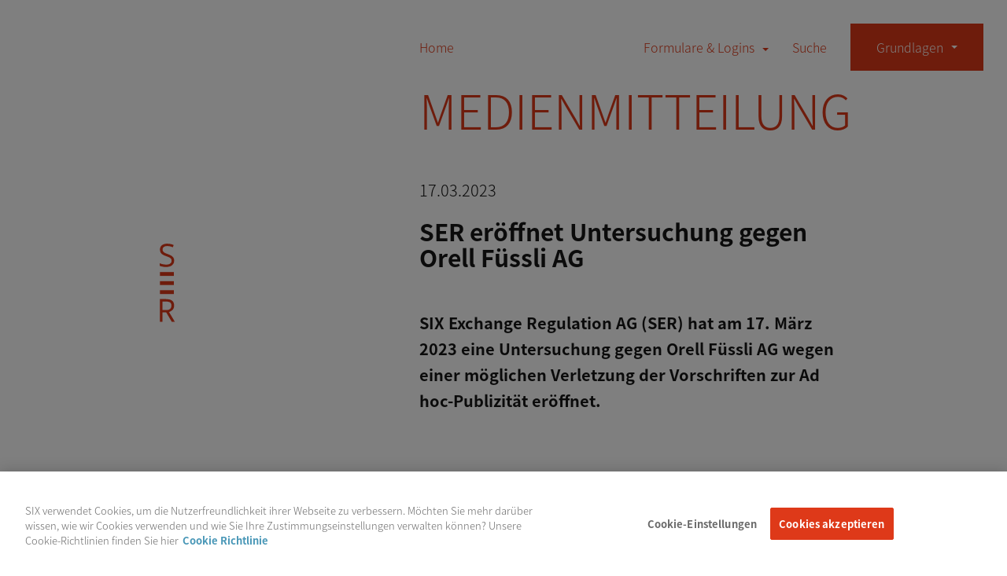

--- FILE ---
content_type: text/html; charset=utf-8
request_url: https://www.ser-ag.com/de/resources/notifications/media-releases/20230317-investigation-orellfuessli.html
body_size: 9413
content:

<!DOCTYPE HTML>
<html lang="de" class="no-js">
<head>
    <!-- Touch UI redirection for edit mode -->
    
    <meta http-equiv="X-UA-Compatible" content="IE=edge"/>
    <meta charset="UTF-8"/>
    <title>SER eröffnet Untersuchung gegen Orell Füssli AG</title>
    
    
    <meta name="viewport" content="width=device-width, initial-scale=1, maximum-scale=1, user-scalable=0, minimal-ui"/>
    
    <meta property="og:title" content="SER eröffnet Untersuchung gegen Orell Füssli AG"/>
    
    <meta property="og:type" content="website"/>
    <meta property="og:url" content="https://www.ser-ag.com/de/resources/notifications/media-releases/20230317-investigation-orellfuessli.html"/>
    
    <meta property="og:site_name" content="SIX Exchange Regulation"/>

    <meta property="twitter:card" content="summary_large_image"/>
    <meta property="twitter:title" content="SER eröffnet Untersuchung gegen Orell Füssli AG"/>
    
    <meta property="twitter:url" content="https://www.ser-ag.com/de/resources/notifications/media-releases/20230317-investigation-orellfuessli.html"/>
    
    <meta property="twitter:site" content="@sixgroup"/>

    <meta name="apple-mobile-web-app-title" content="SIX Exchange Regulation"/>
    <meta name="application-name" content="SIX Exchange Regulation"/>

    
    
        <link rel="canonical" href="https://www.ser-ag.com/de/resources/notifications/media-releases/20230317-investigation-orellfuessli.html"/>

        
            <link rel="alternate" href="https://www.ser-ag.com/de/resources/notifications/media-releases/20230317-investigation-orellfuessli.html" hreflang="x-default"/>
            
        
            
            <link rel="alternate" href="https://www.ser-ag.com/en/resources/notifications/media-releases/20230317-investigation-orellfuessli.html" hreflang="en"/>
        
            
            <link rel="alternate" href="https://www.ser-ag.com/fr/resources/notifications/media-releases/20230317-investigation-orellfuessli.html" hreflang="fr"/>
        
    



    
    
    <link rel="preconnect" href="https://www.google-analytics.com/" crossorigin/>
    
    <link rel="preconnect" href="https://www.googletagmanager.com/" crossorigin/>
    
    <link rel="preconnect" href="https://cdn.cookielaw.org/" crossorigin/>

    
    
<script type="application/ld+json">{"@context":"http://schema.org/","@type":"BreadcrumbList","itemListElement":[{"@type":"ListItem","name":"Home","position":1,"item":"https://www.ser-ag.com/de/home.html"},{"@type":"ListItem","name":"Grundlagen","position":2,"item":"https://www.ser-ag.com/de/resources.html"},{"@type":"ListItem","name":"Mitteilungen","position":3,"item":"https://www.ser-ag.com/de/resources/notifications.html"},{"@type":"ListItem","name":"Medienmitteilungen","position":4,"item":"https://www.ser-ag.com/de/resources/notifications/media-releases.html"},{"@type":"ListItem","name":"20230317-investigation-orellfuessli","position":5,"item":"https://www.ser-ag.com/de/resources/notifications/media-releases/20230317-investigation-orellfuessli.html"}]}</script>


    
    
    
<link rel="stylesheet" href="/etc.clientlibs/ser/clientlibs/ser.min.ACSHASH960ba70c825dc204dd681831d106e700.css" type="text/css">



    
    
<link rel="stylesheet" href="/etc.clientlibs/ser/components/form/container/clientlibs.min.ACSHASH72df7a3195acd42821031a369d5fb726.css" type="text/css">



    
    
    
<link rel="stylesheet" href="/etc.clientlibs/saas-aem-module/clientlibs/clientlib-dependencies.min.ACSHASHd41d8cd98f00b204e9800998ecf8427e.css" type="text/css">
<script src="/etc.clientlibs/saas-aem-module/clientlibs/clientlib-dependencies.min.ACSHASHd41d8cd98f00b204e9800998ecf8427e.js"></script>
<script src="/etc.clientlibs/saas-aem-module/clientlibs/clientlib-base.min.ACSHASH0c2477f459617676a9c5b0115e5ccff3.js"></script>



    
        
        
            <script type="text/plain" class="optanon-category-4">
                (function() {
                    var didInit = false;
                    function initMunchkin() {
                        if(didInit === false) {
                            didInit = true;
                            Munchkin.init('505-XNG-882', {"wsInfo":"jEpNccM%3D"});
                        }
                    }
                    var s = document.createElement('script');
                    s.type = 'text/javascript';
                    s.async = true;
                    s.src = '//munchkin.marketo.net/munchkin.js';
                    s.onreadystatechange = function() {
                        if (this.readyState == 'complete' || this.readyState == 'loaded') {
                            initMunchkin();
                        }
                    };
                    s.onload = initMunchkin;
                    document.getElementsByTagName('head')[0].appendChild(s);
                })();
            </script>
        
    

<meta name="google-site-verification" content="dIhKGtjLHeoMBRp8ZOpjmhjCEdmctlUFO2Gjsbw6vVI" />

<!-- Global site tag (gtag.js) - Google Analytics -->
<script async src="https://www.googletagmanager.com/gtag/js?id=UA-162141517-1" type="text/plain" class="optanon-category-4"></script>
<script type="text/plain" class="optanon-category-4">
  window.dataLayer = window.dataLayer || [];
  function gtag(){dataLayer.push(arguments);}
  gtag('js', new Date());
  gtag('config', 'UA-162141517-1');
</script>

<!-- OneTrust Cookies Consent Notice start -->
<script src="https://cdn.cookielaw.org/scripttemplates/otSDKStub.js" data-language="de-CH" type="text/javascript" charset="UTF-8" data-domain-script="12f23536-6dd2-4960-b3a8-c4c695b44b08"></script>
<!-- OneTrust Cookies Consent Notice end -->



    <script>(function(b){b.className=b.className.replace(/\bno-js\b/,'js')})(document.documentElement)</script>
    
    
    

    

    
    
    

    
    <link href="/etc.clientlibs/ser/clientlibs/ser/resources/icons/favicon-16x16.png" rel="icon" sizes="16x16" type="image/png"/>
    <link href="/etc.clientlibs/ser/clientlibs/ser/resources/icons/apple-touch-icon.png" rel="apple-touch-icon" sizes="180x180"/>
    <link href="/etc.clientlibs/ser/clientlibs/ser/resources/icons/favicon-32x32.png" rel="icon" sizes="32x32" type="image/png"/>
    <link href="/etc.clientlibs/ser/clientlibs/ser/resources/icons/safari-pinned-tab.svg" rel="mask-icon"/>
    <link href="/etc.clientlibs/ser/clientlibs/ser/resources/icons/favicon.ico" rel="shortcut icon"/>

</head>
<body class="mediareleasepage page basicpage">


    



    
<div id="body">
    


<div class="aem-Grid aem-Grid--12 aem-Grid--default--12 ">
    
    <div class="experiencefragment aem-GridColumn aem-GridColumn--default--12">
<div id="experiencefragment-ae33aead7d" class="cmp-experiencefragment cmp-experiencefragment--meta-overlay-navigation">
<div class="xf-content-height">
    


<div class="aem-Grid aem-Grid--12 aem-Grid--default--12 ">
    
    <div class="parsys aem-GridColumn aem-GridColumn--default--12">




    
    
    <div class="overlaynavigation"><div class="OverlayNav js-OverlayNav" aria-hidden="false">
    <div class="OverlayNav--inner">
        <div class="OverlayNav--header">
            

            <button class="OverlayNav--close js-OverlayNav--toggle" type="button" aria-expanded="true" aria-hidden="true">
                <span class="OverlayNav--icon"></span>
                <span class="visuallyhidden">Close</span>
            </button>

            <div class="ServiceNav">
    <ul class="ServiceNav--inner">
        





    </ul>
</div>

        </div>
        <div class="OverlayNav--body" aria-hidden="true">
            <div class="OverlayMenu">
                
<div class="OverlayMenu--main">
    

    <ul class="LinkList main">
        <li class="LinkList--item">
    <a class="LinkList--Link " href="https://www.ser-ag.com/de/topics/prospectus-office.html">
        Einreichung Prospekt
        
        
    </a>
    
</li>
    
        <li class="LinkList--item">
    <a class="LinkList--Link " href="https://www.ser-ag.com/de/topics/admission.html">
        Kotierung &amp; Zulassung
        
        
    </a>
    
</li>
    
        <li class="LinkList--item">
    <a class="LinkList--Link " href="https://www.ser-ag.com/de/topics/corporate-reporting.html">
        Corporate Reporting
        
        
    </a>
    
</li>
    
        <li class="LinkList--item">
    <a class="LinkList--Link " href="https://www.ser-ag.com/de/topics/regular-reporting.html">
        Regelmeldungen
        
        
    </a>
    
</li>
    
        <li class="LinkList--item">
    <a class="LinkList--Link " href="https://www.ser-ag.com/de/topics/ad-hoc-publicity.html">
        Ad hoc-Publizität
        
        
    </a>
    
</li>
    
        <li class="LinkList--item">
    <a class="LinkList--Link " href="https://www.ser-ag.com/de/topics/management-transactions.html">
        Management-Transaktionen
        
        
    </a>
    
</li>
    
        <li class="LinkList--item">
    <a class="LinkList--Link " href="https://www.ser-ag.com/de/topics/disclosure-of-shareholdings.html">
        Offenlegung Beteiligungen
        
        
    </a>
    
</li>
    
        <li class="LinkList--item">
    <a class="LinkList--Link " href="https://www.ser-ag.com/de/topics/trade-surveillance.html">
        Handelsüberwachung
        
        
    </a>
    
</li>
    
        <li class="LinkList--item">
    <a class="LinkList--Link " href="https://www.ser-ag.com/de/topics/reporting-obligations-participants.html">
        Meldepflichten Handelsteilnehmer
        
        
    </a>
    
</li>
    </ul>


    

</div>
<div class="OverlayMenu--meta">
    

    <ul class="LinkList meta">
        <li class="LinkList--item">
    <a class="LinkList--Link " href="https://www.ser-ag.com/de/about.html">
        SIX Exchange Regulation
        
        
    </a>
    
</li>
    
        <li class="LinkList--item">
    <a class="LinkList--Link " href="https://www.ser-ag.com/de/contacts.html">
        Kontakt
        
        
    </a>
    
</li>
    
        <li class="LinkList--item">
    <a class="LinkList--Link " href="https://www.ser-ag.com/de/services/rss.html">
        RSS Newsfeed
        
        
    </a>
    
</li>
    
        <li class="LinkList--item">
    <a class="LinkList--Link " href="https://www.ser-ag.com/de/services/newsletter.html">
        Anmeldung Newsletter
        
        
    </a>
    
</li>
    
        <li class="LinkList--item">
    <a class="LinkList--Link " href="https://www.ser-ag.com/de/services/mediarelease.html">
        Anmeldung Medienmitteilungen
        
        
    </a>
    
</li>
    
        <li class="LinkList--item">
    <a class="LinkList--Link " target="_blank" rel="noopener noreferrer" href="https://www.six-group.com/de/products-services/the-swiss-stock-exchange/education/equity-issuers.html">
        Education
        
        <span class="Icon" data-picto="arrow-link-extern">
            <svg aria-hidden="true"><use xlink:href="#picto-arrow-link-extern"></use></svg>
        </span>
    </a>
    
</li>
    
        <li class="LinkList--item">
    <a class="LinkList--Link " target="_blank" rel="noopener noreferrer" href="https://www.six-group.com/de/careers.html">
        Karriere bei SIX
        
        <span class="Icon" data-picto="arrow-link-extern">
            <svg aria-hidden="true"><use xlink:href="#picto-arrow-link-extern"></use></svg>
        </span>
    </a>
    
</li>
    </ul>


    

    

    <ul class="LinkList group">
        <li class="LinkList--item">
    <a class="LinkList--Link " target="_blank" rel="noopener noreferrer" href="https://www.six-group.com/de/products-services/the-swiss-stock-exchange.html">
         SIX Swiss Exchange
        
        <span class="Icon" data-picto="arrow-link-extern">
            <svg aria-hidden="true"><use xlink:href="#picto-arrow-link-extern"></use></svg>
        </span>
    </a>
    
</li>
    
        <li class="LinkList--item">
    <a class="LinkList--Link " target="_blank" rel="noopener noreferrer" href="https://www.six-group.com/en/products-services/securities-services/locations/six-repo-zurich.html">
        SIX Repo
        
        <span class="Icon" data-picto="arrow-link-extern">
            <svg aria-hidden="true"><use xlink:href="#picto-arrow-link-extern"></use></svg>
        </span>
    </a>
    
</li>
    
        <li class="LinkList--item">
    <a class="LinkList--Link " target="_blank" rel="noopener noreferrer" href="https://www.sdx.com/">
        SIX Digital Exchange
        
        <span class="Icon" data-picto="arrow-link-extern">
            <svg aria-hidden="true"><use xlink:href="#picto-arrow-link-extern"></use></svg>
        </span>
    </a>
    
</li>
    </ul>


    

</div>


                <div class="OverlayMenu--mobile">
                    
                    
                </div>
            </div>
        </div>
    </div>
</div></div>


</div>

    
</div>

</div></div>

    
</div>
<div class="experiencefragment aem-GridColumn aem-GridColumn--default--12">
<div id="experiencefragment-76e8385965" class="cmp-experiencefragment cmp-experiencefragment--meta-header">
<div class="xf-content-height">
    


<div class="aem-Grid aem-Grid--12 aem-Grid--default--12 ">
    
    <div class="parsys aem-GridColumn aem-GridColumn--default--12">




    
    
    <div class="header"><header class="Header Header-meta" id="header">
    <p aria-level="1" class="visuallyhidden" role="heading" aria-hidden="true">Navigieren auf SIX Exchange Regulation</p>
    <div class="Header--inner">
        <div class="Header--nav">
            <div class="Header--nav--left" aria-hidden="true">
                
                <a class="Header--mobilemenu js-OverlayNav--toggle" href="#footer" aria-expanded="false">Menü</a>
                <a class="HomeLink" href="https://www.ser-ag.com/de/home.html">Home</a>
            </div>
            <div class="ServiceNav">
    <ul class="ServiceNav--inner">
        




    
    
    <li class="headerdropdown linklist list"><div class="ServiceNavDropdown " data-js-dropdown="{&quot;setting&quot;:{&quot;openOnMouseover&quot;:true}}">
    <button class="ServiceNavDropdown--toggle" data-js-dropdown-trigger="" aria-expanded="false" aria-hidden="true">Formulare &amp; Logins</button>
    <div class="ServiceNavDropdown--container is-center" data-js-dropdown-container="" aria-hidden="true" style="">
        
    <ul class="ServiceNavDropdown-links ">
        <li>
    <a class="ServiceNavDropdown--link " href="https://www.ser-ag.com/de/logins.html">
        Übersicht Logins
        
        
    </a>
    
</li>
    
        <li>
    <a class="ServiceNavDropdown--link " target="_blank" rel="noopener noreferrer" href="https://prospectus-office.six-exchange-regulation.com/gui/cug/authentication/login">
        Prospectus Office System
        
        
    </a>
    
</li>
    
        <li>
    <a class="ServiceNavDropdown--link " target="_blank" rel="noopener noreferrer" href="https://ibt.six-group.com/issuers/services/connexor/ibt2/login_de.html">
        Connexor Listing
        
        
    </a>
    
</li>
    
        <li>
    <a class="ServiceNavDropdown--link " target="_blank" rel="noopener noreferrer" href="https://ibc.six-swiss-exchange.com/">
        Connexor Reporting
        
        
    </a>
    
</li>
    
        <li>
    <a class="ServiceNavDropdown--link " target="_blank" rel="noopener noreferrer" href="https://disclosure.six-exchange-regulation.com/obligations/management_transaction/ddeal/login_de.html">
        Management-Transaktionen
        
        
    </a>
    
</li>
    
        <li>
    <a class="ServiceNavDropdown--link " href="https://disclosure.six-exchange-regulation.com/gui/">
        OLSdigital
        
        
    </a>
    
</li>
    
        <li>
    <a class="ServiceNavDropdown--link " target="_blank" rel="noopener noreferrer" href="https://secure.six-swiss-exchange.com/member_section/login.html">
        Member Section
        
        
    </a>
    
</li>
    
        <li>
    <a class="ServiceNavDropdown--link " href="/content/serag/global/de/resources/audit-participants.html?filterValues=/content/cq:tags/sixReference/serag/business-topic/market-participant-reporting-obligation">
        Teilnehmerrevision
        
        
    </a>
    
</li>
    
        <li>
    <a class="ServiceNavDropdown--link " href="https://www.ser-ag.com/de/reporting-forms.html">
        Regelmeldepflichtige Online-Formulare
        
        
    </a>
    
</li>
    </ul>

        <button class="ServiceNavDropdown--close" data-js-dropdown-trigger="" aria-expanded="false">Schliessen</button>
    </div>
</div>

    
</li>


    
    
    <li class="headerlink button"><a class="ServiceNav--link js-search search" href="https://www.ser-ag.com/de/services/search.html">Suche</a></li>


    
    
    <li class="headerdropdown linklist list mobile"><div class="ServiceNavDropdown resources" data-js-dropdown="{&quot;setting&quot;:{&quot;openOnMouseover&quot;:true}}">
    <button class="ServiceNavDropdown--toggle" data-js-dropdown-trigger="" aria-expanded="false" aria-hidden="true">Grundlagen</button>
    <div class="ServiceNavDropdown--container is-center" data-js-dropdown-container="" aria-hidden="true" style="">
        
    <ul class="ServiceNavDropdown-links ">
        <li>
    <a class="ServiceNavDropdown--link " href="https://www.ser-ag.com/de/resources/laws-regulations-determinations.html">
        Gesetze, Reglemente, Bestimmungen
        
        
    </a>
    
</li>
    
        <li>
    <a class="ServiceNavDropdown--link " href="https://www.ser-ag.com/de/resources/notifications.html">
        Mitteilungen
        
        
    </a>
    
</li>
    
        <li>
    <a class="ServiceNavDropdown--link " href="https://www.ser-ag.com/de/resources/notifications-market-participants.html">
        Meldungen Marktteilnehmer
        
        
    </a>
    
</li>
    
        <li>
    <a class="ServiceNavDropdown--link " href="https://www.ser-ag.com/de/resources/sanctions.html">
        Sanktionen
        
        
    </a>
    
</li>
    
        <li>
    <a class="ServiceNavDropdown--link " href="https://www.ser-ag.com/de/resources/recognized-representatives.html">
        Liste der anerkannten Vertretungen
        
        
    </a>
    
</li>
    
        <li>
    <a class="ServiceNavDropdown--link " href="https://www.ser-ag.com/de/resources/reports-tools.html">
        Berichte und Hilfsmittel
        
        
    </a>
    
</li>
    
        <li>
    <a class="ServiceNavDropdown--link " href="https://www.ser-ag.com/de/resources/audit-participants.html">
        Teilnehmerrevision
        
        
    </a>
    
</li>
    </ul>

        <button class="ServiceNavDropdown--close" data-js-dropdown-trigger="" aria-expanded="false">Schliessen</button>
    </div>
</div>

    
</li>



    </ul>
</div>

        </div>
    </div>
    
</header></div>


</div>

    
</div>

</div></div>

    
</div>
<div class="contentparsys aem-GridColumn aem-GridColumn--default--12">
<div class="site-content " id="main-content" role="main">
    
    


<div class="aem-Grid aem-Grid--12 aem-Grid--default--12 ">
    
    <div class="mediareleasecontainer servicecontainer aem-GridColumn aem-GridColumn--default--12">

<div class="PageGrid PageGrid-content  media-release">
    
    <div class="PageGrid--inner">
        <h1 class="ArticleTitle">Medienmitteilung</h1>
        <p class="media-release-date">17.03.2023</p>
        <h2 class="media-release-page-title">SER eröffnet Untersuchung gegen Orell Füssli AG</h2>
        <h3 class="media-release-lead-text">SIX Exchange Regulation AG (SER) hat am 17. März 2023 eine Untersuchung gegen Orell Füssli AG wegen einer möglichen Verletzung der Vorschriften zur Ad hoc-Publizität eröffnet.</h3>
        <a class="Logo FloatingLogo js-FloatingLogo anim js-OverlayNav--toggle" href="#footer"><?xml version="1.0" encoding="utf-8" ?>
    <svg version="1.1" id="FLLogo" xmlns="http://www.w3.org/2000/svg" xmlns:xlink="http://www.w3.org/1999/xlink" x="0px" y="0px" viewBox="0 0 229 100" xml:space="preserve">
<defs>
	<clipPath id="FLclipPathE1">
		<rect class="e1" x="0" y="0" width="20" height="36"/>
	</clipPath>
	<clipPath id="FLclipPathE3">
		<rect class="e3" x="0" y="64.2" width="20" height="36"/>
	</clipPath>
</defs>
<path id="FLS" class="st0 initial letter" d="M8.1,29.8L8.1,29.8c1.9,0,3.7-0.3,5.2-0.9s2.8-1.5,3.7-2.8c0.9-1.2,1.4-2.7,1.4-4.5
	c0-1.6-0.4-2.9-1.1-3.9s-1.7-1.9-2.9-2.5c-1.4-0.7-2.8-1.4-4.3-1.9c-1.2-0.4-2.4-0.9-3.6-1.5c-0.9-0.5-1.6-1-2.1-1.7
	C3.9,9.5,3.7,8.6,3.7,7.6c0-1.5,0.5-2.6,1.6-3.3c1.1-0.8,2.6-1.2,4.4-1.2c2.2,0,4.4,0.5,6.4,1.4l0.5,0.2l1.2-2.9l-0.5-0.2
	c-2.4-1-5-1.5-7.6-1.5C8,0,6.4,0.3,5,0.9C3.5,1.4,2.4,2.3,1.6,3.4S0.3,6,0.3,7.6s0.3,2.9,1,4s1.6,1.9,2.8,2.6
	c1.1,0.6,2.5,1.3,4.1,1.8c1.6,0.5,3,1.1,4,1.6s1.7,1.1,2.2,1.7c0.4,0.6,0.7,1.4,0.7,2.4c0,1.7-0.6,2.9-1.8,3.7
	c-1.2,0.9-2.9,1.3-4.9,1.3c-1.4,0-2.8-0.1-4.2-0.4c-1.2-0.3-2.3-0.6-3.4-1L0,25v3.3l0.3,0.1c1.1,0.4,2.2,0.7,3.3,0.9
	C4.9,29.6,6.4,29.8,8.1,29.8z" style="clip-path: url(#FLclipPathE1);"/>
<polygon id="FLI" class="st0" points="37.3,26.7 31.9,26.3 31.9,3.3 37.3,3 37.3,0.4 23.4,0.4 23.4,3 28.7,3.3 28.7,26.3 23.4,26.7
	23.4,29.3 37.3,29.3 "/>
<polygon id="FLX" class="st0" points="41,29.3 50.7,14.3 41.7,0.4 45.6,0.4 52.7,11.7 59.8,0.4 63.5,0.4 54.6,14.2 64.2,29.3
	60.3,29.3 52.6,16.8 44.7,29.3 "/>


<rect id="FLE1_1_" class="st0 initial e1" x="0.3" y="36.2" width="17.7" height="4.9"/>
<rect id="FLE2_1_" class="st0 initial e2" x="0.3" y="47.8" width="17.7" height="4.9"/>
<rect id="FLE3_1_" class="st0 initial e3" x="0.3" y="59.3" width="17.7" height="4.9"/>


        <!-- <polygon id="FLE2_1_" class="st0 initial" points="18,47.8 0.3,47.8 0.3,52.6 18,52.6 "/> -->


<polygon id="FLX_1_" class="st0" points="36.8,49.9 45.6,36.1 39.2,36.1 33.3,46.1 27.3,36.1 20.8,36.1 29.5,49.6 20.2,63.9
	26.5,63.9 33,53.4 39.5,63.9 46.2,63.9 "/>
<path id="FLC" class="st0" d="M59.6,35.7c-2.8,0-5.2,0.6-7.1,1.8c-1.9,1.2-3.4,2.9-4.4,5.1c-1,2.2-1.5,4.6-1.5,7.4
	c0,2.9,0.4,5.4,1.3,7.5c0.9,2.1,2.2,3.8,4.1,5c1.8,1.2,4.2,1.8,7.1,1.8c1.3,0,2.7-0.1,4-0.3c1.2-0.2,2.5-0.6,3.6-1.1v-4.9
	c-1.2,0.4-2.4,0.8-3.7,1.1c-1.1,0.3-2.3,0.4-3.4,0.4c-2.4,0-4.2-0.8-5.3-2.4s-1.7-3.9-1.7-6.9c0-2.9,0.6-5.2,1.8-6.9
	c1.2-1.7,2.9-2.5,5.2-2.5c1.1,0,2.1,0.2,3.1,0.5c1.1,0.4,2.1,0.8,3.1,1.3l1.9-4.8c-1.3-0.6-2.6-1.1-4-1.4
	C62.4,35.9,61,35.7,59.6,35.7z"/>
<polygon id="FLH" class="st0" points="78.1,51.9 89.1,51.9 89.1,63.9 95,63.9 95,36.1 89.1,36.1 89.1,47 78.1,47 78.1,36.1 72.2,36.1
	72.2,63.9 78.1,63.9 "/>
<path id="FLA" class="st0" d="M124.2,63.9L114.3,36h-7.2l-9.8,27.9h6.4l2-6.6h10.1l2,6.6H124.2z M107.1,52.3l2-6.5
	c0.1-0.3,0.3-0.8,0.4-1.5c0.2-0.7,0.4-1.4,0.6-2.2c0.2-0.8,0.4-1.4,0.5-1.9c0.1,0.5,0.3,1.1,0.5,1.8c0.2,0.7,0.4,1.4,0.6,2.1
	c0.2,0.7,0.4,1.2,0.5,1.7l2,6.5H107.1z"/>
<path id="FLN" class="st0" d="M131.4,50.8c-0.1-1.3-0.1-2.7-0.2-4c-0.1-1.3-0.1-2.7-0.2-4h0.2l12.1,21h7.5V36.1h-5.3v13.2
	c0,1.3,0.1,2.6,0.1,3.9l0.2,3.8h-0.1l-12.1-20.9h-7.4v27.8h5.3V50.8z"/>
<path id="FLG" class="st0" d="M167.7,64.3c1.8,0,3.6-0.1,5.3-0.4c1.5-0.3,3.1-0.7,4.6-1.2V48.3h-11v4.9h5.3V59
	c-0.5,0.1-1.1,0.2-1.6,0.3c-0.7,0.1-1.4,0.1-2.1,0.1c-1.7,0-3.1-0.4-4.2-1.2c-1.1-0.8-1.8-1.9-2.3-3.3c-0.5-1.4-0.7-3-0.7-4.8
	c0-1.9,0.3-3.6,1-5s1.7-2.5,2.9-3.3c1.3-0.8,2.7-1.2,4.5-1.2c1.2,0,2.3,0.1,3.4,0.4c1,0.3,2,0.6,2.9,1.1l1.9-4.7
	c-1.3-0.5-2.6-1-3.9-1.2c-1.4-0.3-2.9-0.5-4.4-0.5c-3.1,0-5.8,0.6-7.9,1.8c-2.2,1.2-3.8,2.8-4.9,5c-1.1,2.1-1.7,4.7-1.7,7.6
	c0,4.7,1.1,8.2,3.4,10.7C160.4,63.1,163.6,64.3,167.7,64.3z"/>
<polygon id="FLE" class="st0" points="199,59 188.9,59 188.9,51.9 198.3,51.9 198.3,47 188.9,47 188.9,40.9 199,40.9 199,36.1
	183,36.1 183,63.9 199,63.9 "/>
<path id="FLR" class="st0 initial letter" d="M11.8,87c0.5-0.1,0.8-0.2,0.8-0.2c1.5-0.6,2.8-1.5,3.9-2.6c1.2-1.3,1.8-3.1,1.8-5.4
	c0-2.9-0.9-5.1-2.7-6.3c-1.8-1.2-4.4-1.9-7.8-1.9H0.3v29h3.3V87.5h4.7l7.1,12.1h3.9L11.8,87z M8.3,84.6H3.6V73.7h3.9
	c2.6,0,4.5,0.4,5.7,1.2c1.1,0.7,1.7,2.1,1.7,4c0,1.8-0.5,3.2-1.7,4.2C12.1,84.1,10.5,84.6,8.3,84.6z" style="clip-path: url(#FLclipPathE3);"/>
<polygon id="FLE_1_" class="st0" points="23,99.6 39.3,99.6 39.3,96.5 26.3,96.5 26.3,86 38.6,86 38.6,83 26.3,83 26.3,73.8
	39.3,73.8 39.3,70.7 23,70.7 "/>
<path id="FLG_1_" class="st0" d="M55.6,87.5h7.8v8.6c-0.8,0.2-1.6,0.4-2.4,0.6c-1.2,0.2-2.3,0.3-3.5,0.3c-3.7,0-6.5-1-8.3-3
	c-1.9-2-2.8-4.9-2.8-8.8c0-2.3,0.5-4.4,1.4-6.2c0.9-1.7,2.2-3.2,3.9-4.1c1.7-1,3.7-1.5,6-1.5c2.5,0,4.9,0.6,7.2,1.6l0.5,0.2l1.4-3
	L66.2,72c-1.3-0.6-2.6-1-4-1.3c-1.5-0.3-2.9-0.4-4.4-0.4c-3.1,0-5.7,0.6-7.9,1.9c-2.2,1.2-3.9,3.1-5.1,5.3c-1.2,2.2-1.8,4.8-1.8,7.7
	c0,4.6,1.2,8.2,3.6,10.8c2.4,2.6,5.9,4,10.5,4c1.7,0,3.3-0.1,5-0.4c1.5-0.3,3-0.7,4.4-1.3l0.3-0.1V84.4H55.6V87.5z"/>
<path id="FLU" class="st0" d="M91.3,89.4c0,2.4-0.7,4.3-2,5.6c-1.3,1.3-3.2,2-5.7,2c-2.5,0-4.5-0.7-5.8-2c-1.3-1.3-2-3.3-2-5.8V70.7
	h-3.3v18.4c0,3.3,1,6,2.8,7.9c1.9,1.9,4.6,2.9,8,2.9c3.5,0,6.2-1,8.2-2.9c1.9-1.9,2.9-4.6,2.9-7.9V70.7h-3.3V89.4z"/>
<polygon id="FLL" class="st0" points="103.2,70.7 99.9,70.7 99.9,99.6 114.2,99.6 114.2,96.5 103.2,96.5 "/>
<path id="FLA_1_" class="st0" d="M127.3,70.7L116,99.6h3.4l3.8-9.6H134l3.7,9.6h3.5l-11.1-28.9H127.3z M124.3,87l3.6-9.3
	c0.2-0.5,0.3-1.1,0.6-1.8c0.1-0.2,0.1-0.4,0.2-0.6c0.1,0.2,0.1,0.4,0.2,0.6c0.3,0.8,0.4,1.3,0.6,1.7l3.5,9.4H124.3z"/>
<polygon id="FLT" class="st0" points="138.1,73.8 147.1,73.8 147.1,99.6 150.4,99.6 150.4,73.8 159.3,73.8 159.3,70.7 138.1,70.7 "/>
<polygon id="FLI_1_" class="st0" points="161.1,73.3 166.3,73.7 166.3,96.7 161.1,97 161.1,99.6 175,99.6 175,97 169.6,96.7
	169.6,73.7 175,73.3 175,70.7 161.1,70.7 "/>
<path id="FLO" class="st0" d="M201.8,77.3c-1-2.2-2.5-4-4.4-5.2c-1.9-1.2-4.3-1.8-7-1.8c-2.9,0-5.3,0.6-7.3,1.9s-3.5,3-4.4,5.2
	c-1,2.2-1.5,4.8-1.5,7.7c0,2.9,0.5,5.5,1.4,7.7c1,2.3,2.4,4,4.4,5.3c1.9,1.3,4.4,1.9,7.3,1.9c2.8,0,5.3-0.6,7.2-1.9
	c1.9-1.3,3.4-3,4.4-5.3c1-2.2,1.4-4.8,1.4-7.7C203.3,82.1,202.8,79.5,201.8,77.3L201.8,77.3z M198.9,91.5c-0.7,1.7-1.7,3.1-3.1,4.1
	c-1.4,1-3.2,1.4-5.5,1.4c-2.2,0-4-0.5-5.4-1.4c-1.4-1-2.5-2.3-3.2-4.1c-0.7-1.8-1.1-3.9-1.1-6.3c0-2.4,0.4-4.5,1.1-6.2
	c0.7-1.7,1.8-3.1,3.2-4.1s3.3-1.5,5.5-1.5c3.2,0,5.5,1,7.1,3.1s2.4,5,2.4,8.7h0C199.9,87.6,199.6,89.7,198.9,91.5z"/>
<path id="FLN_1_" class="st0" d="M225.9,70.7v18.2c0,1.1,0,2.2,0,3.5c0,0.5,0,1,0,1.5l-15.3-23.2h-3.2v28.9h3.1V81.5
	c0-1.3,0-2.4,0-3.6c0-0.5,0-1,0-1.6l15.3,23.2h3.2V70.7L225.9,70.7z"/>
</svg>

    <span class="FloatingLogo--label FloatingLogo--label-open">Menu</span>
    <span class="FloatingLogo--label FloatingLogo--label-close">Schliessen</span>

</a>

        


<div class="aem-Grid aem-Grid--12 aem-Grid--default--12 ">
    
    <div class="text aem-GridColumn aem-GridColumn--default--12">
<div id="text-9225386202" class="cmp-text">
    <p>Im Rahmen der Vorabklärung haben sich genügend Anhaltspunkte für die mögliche Verletzung von Regularien ergeben. Aus diesem Grund hat SER am 17. März 2023 eine Untersuchung gegen Orell Füssli AG eröffnet. Die mutmassliche Verletzung betrifft Vorschriften zur Ad hoc-Publizität und steht im Zusammenhang mit der Bekanntgabe von kursrelevanten Tatsachen.</p>
<p>SER prüft im Rahmen der Untersuchung, ob tatsächlich eine Verletzung der Regularien vorliegt.</p>
<p>Es werden keine Auskünfte über das laufende Verfahren erteilt. SER wird über den Ausgang des Verfahrens informieren.</p>

</div>

    

</div>

    
</div>

    </div>
</div>
</div>

    
</div>

</div></div>
<div class="experiencefragment aem-GridColumn aem-GridColumn--default--12">
<div id="experiencefragment-bbe3fdd19e" class="cmp-experiencefragment cmp-experiencefragment--media-release-boiler-plate">
<div class="xf-content-height">
    


<div class="aem-Grid aem-Grid--12 aem-Grid--default--12 ">
    
    <div class="parsys aem-GridColumn aem-GridColumn--default--12">




    
    
    <div class="article">
    <article class="Article ">
        <div class="Article--inner Article--header" data-js-dekoimage>
            
                

    

            
            
        </div>
        <div class="Article--inner">
            <div class="Article--text">
                <div class="text">
<div id="text-98f9bb2e00" class="cmp-text">
    <p><span class="serag-text--80"> E-mail: <a href="mailto:pressoffice&#64;six-group.com" target="_blank" rel="noopener noreferrer">ser_media&#64;six-group.com</a></span></p>
<p><span class="serag-text--80"><b>SIX Exchange Regulation AG </b>ist eine rechtlich unabhängige Gesellschaft von SIX Group AG und eines der regulatorischen Organe der Handelsplätze von SIX. Sie erfüllt bundesrechtlich vorgegebene Aufgaben, vollzieht die vom Regulatory Board erlassenen Regeln und überwacht die Einhaltung rechtlicher und regulatorischer Anforderungen. Im Rahmen ihres vielfältigen Aufgabenbereichs stellt SIX Exchange Regulation AG Sanktionsanträge an die Sanktionskommission oder kann Sanktionsbescheide erlassen. SIX Exchange Regulation AG ist unterteilt in die Bereiche Listing &amp; Enforcement, welcher für die Emittentenregulierung zuständig ist, und Surveillance &amp; Enforcement, welcher die Handelsüberwachung wahrnimmt.<br /> <a href="https://www.ser-ag.com/" target="_self" rel="noopener noreferrer">www.ser-ag.com</a></span></p>
<p><span class="serag-text--80"><br /> <b>SIX</b> betreibt die Infrastruktur für den Schweizer und den spanischen Finanzplatz – stabil und effizient. SIX sichert damit den Zugang zu den Kapitalmärkten sowie den Informations- und Geldfluss zwischen den dort tätigen Akteuren. Für Zahlungen und andere Bankdienstleistungen ist sie das Schweizer Kompetenzzentrum. Und als Datenanbieterin liefert sie weltweit Referenz-, Kurs- und Corporate-Actions-Daten und bieten regulatorische Services und Indizes an. Das Unternehmen befindet sich im Besitz ihrer Nutzer (mehr als 120 Banken) und ist mit 4.160 Mitarbeitenden in 19 Ländern vertreten.<br /> <a href="https://www.six-group.com/" target="_self" rel="noopener noreferrer">www.six-group.com</a></span></p>
</div>

    

</div>

            </div>
            
        </div>
        
<div class="Article--inner ">
    
    <div class="Article--subcomponent">
        





    </div>
</div>

    </article>
</div>


</div>

    
</div>

</div></div>

    
</div>
<div class="footersocialicons aem-GridColumn aem-GridColumn--default--12"><div class="social_share">
    <div class="heading description title">SHARE ON</div>

        <ul class="clearfix no-extension">
            
            <li>
                <a class="fa fa-linkedin" href="https://www.linkedin.com/shareArticle?mini=true&url=https%3A%2F%2Fwww.ser-ag.com%2Fde%2Fresources%2Fnotifications%2Fmedia-releases%2F20230317-investigation-orellfuessli.html%3Futm_campaign%3Dpage-interactivity%26utm_medium%3Dshare%26utm_content%3Dhttps%3A%2F%2Fwww.ser-ag.com%2Fde%2Fresources%2Fnotifications%2Fmedia-releases%2F20230317-investigation-orellfuessli.html%26utm_medium%3Dlinkedin" target="_blank" rel="noopener noreferrer" title="SHARE ON LinkedIn"></a>
            </li>
            
            <li>
                <a class="twitter-logo" href="https://www.twitter.com/share?url=https://www.ser-ag.com/de/resources/notifications/media-releases/20230317-investigation-orellfuessli.html%3Futm_campaign%3Dpage-interactivity%26utm_medium%3Dshare%26utm_content%3Dhttps%3A%2F%2Fwww.ser-ag.com%2Fde%2Fresources%2Fnotifications%2Fmedia-releases%2F20230317-investigation-orellfuessli.html%26utm_medium%3Dtwitter" target="_blank" rel="noopener noreferrer" title="SHARE ON Twitter"></a>
            </li>
            <li>
                <a class="fa fa-facebook" href="https://www.facebook.com/sharer/sharer.php?u=https%3A%2F%2Fwww.ser-ag.com%2Fde%2Fresources%2Fnotifications%2Fmedia-releases%2F20230317-investigation-orellfuessli.html%3Futm_campaign%3Dpage-interactivity%26utm_medium%3Dshare%26utm_content%3Dhttps%3A%2F%2Fwww.ser-ag.com%2Fde%2Fresources%2Fnotifications%2Fmedia-releases%2F20230317-investigation-orellfuessli.html%26utm_medium%3Dfacebook" target="_blank" rel="noopener noreferrer" title="SHARE ON Facebook"></a>
            </li>
            
            <li>
                <a data-six-pagetools="email" class="fa fa-envelope-o" href="mailto:?subject=Web-Page recommendation&amp;body=I've found an interesting page and thought you should read it. 
Please click on the following link to open it: 
%0d%0ahttps%3A%2F%2Fwww.ser-ag.com%2Fde%2Fresources%2Fnotifications%2Fmedia-releases%2F20230317-investigation-orellfuessli.html%3Futm_campaign%3Dpage-interactivity%26utm_medium%3Dshare%26utm_content%3Dhttps%3A%2F%2Fwww.ser-ag.com%2Fde%2Fresources%2Fnotifications%2Fmedia-releases%2F20230317-investigation-orellfuessli.html%26utm_medium%3Demail">`</a>
            </li>
            <li>
                <a href="#" class="fa fa-print" data-six-tool="print" title="print" onclick="window.print();"></a>
            </li>
        </ul>
</div></div>
<div class="experiencefragment aem-GridColumn aem-GridColumn--default--12">
<div id="experiencefragment-4069889780" class="cmp-experiencefragment cmp-experiencefragment--footer">
<div class="xf-content-height">
    


<div class="aem-Grid aem-Grid--12 aem-Grid--default--12 ">
    
    <div class="parsys aem-GridColumn aem-GridColumn--default--12">




    
    
    <div class="footer"><footer class="Footer js-FloatingLogo--target" id="footer">
    <p aria-level="1" class="visuallyhidden" role="heading">Accessibility Footer</p>
    <div class="Footer--inner">
        <div class="Footer--image">
    <div class="Image" style="background-image: url(https://www.ser-ag.com/dam/images/branding/SER-About-Portrait-2.jpg.six-preview-image.png); padding-top: 166.67%">
        <div data-sizes="80x133:https://www.ser-ag.com/dam/images/branding/SER-About-Portrait-2.six-image.original.80.jpg 160x267:https://www.ser-ag.com/dam/images/branding/SER-About-Portrait-2.six-image.original.160.jpg 240x400:https://www.ser-ag.com/dam/images/branding/SER-About-Portrait-2.six-image.original.240.jpg 480x800:https://www.ser-ag.com/dam/images/branding/SER-About-Portrait-2.six-image.original.480.jpg" style="background-image: url(https://www.ser-ag.com/dam/images/branding/SER-About-Portrait-2.jpg.six-preview-image.png);"></div>
    </div>
</div>

    

        <div class="Footer--main">

            <div class="FooterMenu">
<div class="FooterMenu--main">
    

    <ul class="LinkList main">
        <li class="LinkList--item">
    <a class="LinkList--Link " href="https://www.ser-ag.com/de/topics/prospectus-office.html">
        Einreichung Prospekt
        
        
    </a>
    
</li>
    
        <li class="LinkList--item">
    <a class="LinkList--Link " href="https://www.ser-ag.com/de/topics/admission.html">
        Kotierung &amp; Zulassung
        
        
    </a>
    
</li>
    
        <li class="LinkList--item">
    <a class="LinkList--Link " href="https://www.ser-ag.com/de/topics/corporate-reporting.html">
        Corporate Reporting
        
        
    </a>
    
</li>
    
        <li class="LinkList--item">
    <a class="LinkList--Link " href="https://www.ser-ag.com/de/topics/regular-reporting.html">
        Regelmeldungen
        
        
    </a>
    
</li>
    
        <li class="LinkList--item">
    <a class="LinkList--Link " href="https://www.ser-ag.com/de/topics/ad-hoc-publicity.html">
        Ad hoc-Publizität
        
        
    </a>
    
</li>
    
        <li class="LinkList--item">
    <a class="LinkList--Link " href="https://www.ser-ag.com/de/topics/management-transactions.html">
        Management-Transaktionen
        
        
    </a>
    
</li>
    
        <li class="LinkList--item">
    <a class="LinkList--Link " href="https://www.ser-ag.com/de/topics/disclosure-of-shareholdings.html">
        Offenlegung Beteiligungen
        
        
    </a>
    
</li>
    
        <li class="LinkList--item">
    <a class="LinkList--Link " href="https://www.ser-ag.com/de/topics/trade-surveillance.html">
        Handelsüberwachung
        
        
    </a>
    
</li>
    
        <li class="LinkList--item">
    <a class="LinkList--Link " href="https://www.ser-ag.com/de/topics/reporting-obligations-participants.html">
        Meldepflichten Handelsteilnehmer
        
        
    </a>
    
</li>
    </ul>


    

</div>
<div class="FooterMenu--meta">
    

    <ul class="LinkList meta">
        <li class="LinkList--item">
    <a class="LinkList--Link " href="https://www.ser-ag.com/de/about.html">
        SIX Exchange Regulation
        
        
    </a>
    
</li>
    
        <li class="LinkList--item">
    <a class="LinkList--Link " href="https://www.ser-ag.com/de/contacts.html">
        Kontakt
        
        
    </a>
    
</li>
    
        <li class="LinkList--item">
    <a class="LinkList--Link " href="https://www.ser-ag.com/de/services/rss.html">
        RSS Newsfeed
        
        
    </a>
    
</li>
    
        <li class="LinkList--item">
    <a class="LinkList--Link " href="https://www.ser-ag.com/de/services/newsletter.html">
        Anmeldung Newsletter
        
        
    </a>
    
</li>
    
        <li class="LinkList--item">
    <a class="LinkList--Link " href="https://www.ser-ag.com/de/services/mediarelease.html">
        Anmeldung Medienmitteilungen
        
        
    </a>
    
</li>
    
        <li class="LinkList--item">
    <a class="LinkList--Link " target="_blank" rel="noopener noreferrer" href="https://www.six-group.com/de/products-services/the-swiss-stock-exchange/education/equity-issuers.html">
        Education
        
        <span class="Icon" data-picto="arrow-link-extern">
            <svg aria-hidden="true"><use xlink:href="#picto-arrow-link-extern"></use></svg>
        </span>
    </a>
    
</li>
    
        <li class="LinkList--item">
    <a class="LinkList--Link " target="_blank" rel="noopener noreferrer" href="https://www.six-group.com/de/careers.html">
        Karriere bei SIX
        
        <span class="Icon" data-picto="arrow-link-extern">
            <svg aria-hidden="true"><use xlink:href="#picto-arrow-link-extern"></use></svg>
        </span>
    </a>
    
</li>
    </ul>


    

    

    <ul class="LinkList group">
        <li class="LinkList--item">
    <a class="LinkList--Link " target="_blank" rel="noopener noreferrer" href="https://www.six-group.com/de/products-services/the-swiss-stock-exchange.html">
         SIX Swiss Exchange
        
        <span class="Icon" data-picto="arrow-link-extern">
            <svg aria-hidden="true"><use xlink:href="#picto-arrow-link-extern"></use></svg>
        </span>
    </a>
    
</li>
    
        <li class="LinkList--item">
    <a class="LinkList--Link " target="_blank" rel="noopener noreferrer" href="https://www.six-group.com/en/products-services/securities-services/locations/six-repo-zurich.html">
        SIX Repo
        
        <span class="Icon" data-picto="arrow-link-extern">
            <svg aria-hidden="true"><use xlink:href="#picto-arrow-link-extern"></use></svg>
        </span>
    </a>
    
</li>
    
        <li class="LinkList--item">
    <a class="LinkList--Link " target="_blank" rel="noopener noreferrer" href="https://www.sdx.com/">
        SIX Digital Exchange
        
        <span class="Icon" data-picto="arrow-link-extern">
            <svg aria-hidden="true"><use xlink:href="#picto-arrow-link-extern"></use></svg>
        </span>
    </a>
    
</li>
    </ul>


    

</div>

</div>

            <a class="Footer--Logo" href="https://www.ser-ag.com/de/home.html">
                <span class="Footer--Logo--Icon Icon white" data-picto="SER-Initial">
                    <svg aria-hidden="true"><use xlink:href="#picto-SER-Initial"></use></svg>
                </span>
                <span class="visuallyhidden">Home</span>
            </a>
        </div>
    </div>

    <div class="Footer--lastrow">
        <div class="Footer--lastrow--right">
           <ul class="Footer--language">
    
    <li>
        <a class="Footer--language--link " href="https://www.ser-ag.com/en/resources/notifications/media-releases/20230317-investigation-orellfuessli.html">
            EN
            
        </a>
    </li>


    
    <li>
        <a class="Footer--language--link is-active" href="https://www.ser-ag.com/de/resources/notifications/media-releases/20230317-investigation-orellfuessli.html">
            DE
            <span class="visuallyhidden">(aktiv)</span>
        </a>
    </li>


    
    <li>
        <a class="Footer--language--link " href="https://www.ser-ag.com/fr/resources/notifications/media-releases/20230317-investigation-orellfuessli.html">
            FR
            
        </a>
    </li>

</ul>

    

           <a class="Footer--totop" data-js-scrollto href="#body">nach oben</a>
        </div>
        <div class="Footer--lastrow--left">
            <p class="Footer--copy">© 2020 SIX Exchange Regulation AG</p>
            <nav class="Footer--LegalLinks">
    
    <a class="Footer--LegalLinks--link " href="https://www.ser-ag.com/de/legal/disclaimer.html">
        Disclaimer
        
        
    </a>
    


    
    <a class="Footer--LegalLinks--link " href="https://www.ser-ag.com/de/legal/privacy-statement.html">
        Datenschutzerklärung von SIX
        
        
    </a>
    


    
    <a class="Footer--LegalLinks--link " href="https://www.ser-ag.com/de/legal/customer-information-on-data-protection.html">
        Kundeninformation
        
        
    </a>
    


    
    <a class="Footer--LegalLinks--link " href="https://www.ser-ag.com/de/legal/cookie-policy.html">
        Cookie Richtlinie
        
        
    </a>
    

</nav>
        </div>
    </div>
</footer></div>


</div>

    
</div>

</div></div>

    
</div>

    
</div>

</div>

    
    
    
    
    
<script src="/etc.clientlibs/ser/clientlibs/vendors.min.ACSHASHd25d7b77f7082fd623c02f0132b12840.js"></script>



    
    
<script src="/etc.clientlibs/ser/clientlibs/ser.min.ACSHASH3b19d88b3da2873ad88d3619203a4880.js"></script>



    
    
<script src="/etc.clientlibs/ser/clientlibs/siximage.min.ACSHASH99d3ce3b34c34144b2c45809e88e2f3e.js"></script>



    
    
    










    

    

    
    
    

    


</body>
</html>


--- FILE ---
content_type: text/css; charset=utf-8
request_url: https://www.ser-ag.com/etc.clientlibs/ser/clientlibs/ser.min.ACSHASH960ba70c825dc204dd681831d106e700.css
body_size: 35524
content:
.text.aem-GridColumn {
  clear: both;
}

.text.aem-GridColumn p {
  margin-bottom: 1em;
  letter-spacing: 0.01em;
}

.text.aem-GridColumn b,
.text.aem-GridColumn strong {
  font-weight: bold;
}

.text.aem-GridColumn p {
  clear: both;
}

.text.aem-GridColumn a {
  cursor: pointer;
  color: #DE3919;
}

.text.aem-GridColumn ul {
  margin-left: -1.5rem;
  display: block;
  margin: 1em 0;
}

.text.aem-GridColumn li {
  padding-left: 1.5rem;
  position: relative;
  list-style-type: none;
  margin-bottom: 1.5ex;
}

.text.aem-GridColumn ul li:before {
  position: absolute;
  left: 0;
  display: inline-block;
  content: '\2013';
}

.text.aem-GridColumn ol {
  margin-left: -1.5rem;
  display: block;
  counter-reset: ol--counter;
  margin: 1em 0;
}

.text.aem-GridColumn ol li  {
  padding-left: 1.5rem;
  position: relative;
  list-style-type: none;
  margin-bottom: 1.5ex;
}

.text.aem-GridColumn ol li:before {
  position: absolute;
  display: inline-block;
  left: -1.5rem;
  counter-increment: ol--counter;
  content: counter(ol--counter) ".";
  text-align: right;
  width: 4ex;
}

.form .text.aem-GridColumn ol li:before {
  width: 5ex;
}

.serag-text--60 {
  font-size: 0.6em;
}

.serag-text--80 {
  font-size: 0.8em;
}

.serag-text--120 {
  font-size: 1.2em;
}
@charset "UTF-8";*{font:inherit;color:inherit;line-height:inherit;text-decoration:inherit;margin:0;padding:0}*,*:before,*:after{box-sizing:border-box}html{color:#000;background:#fff}figure{-webkit-margin-start:0;-webkit-margin-end:0;margin-left:0;margin-right:0}article,aside,details,figcaption,figure,footer,header,hgroup,nav,section,summary{display:block}audio,canvas,video{display:inline-block}table{border-collapse:collapse;border-spacing:0}fieldset,img{border:0}del,ins{text-decoration:none}li{list-style:none}caption,th{text-align:left}q:before,q:after{content:""}abbr,acronym{border:0;text-decoration:none;font-variant:normal}sup,sub{vertical-align:baseline}iframe{border:0}legend{color:inherit}button,input[type=button],input[type=submit]{background:transparent;-webkit-appearance:button;cursor:pointer;border-radius:0;border:0}button[disabled],input[disabled]{cursor:default}input[type=search]{-webkit-appearance:textfield}input[type=search]::-webkit-search-cancel-button,input[type=search]::-webkit-search-decoration{-webkit-appearance:none}button::-moz-focus-inner,input::-moz-focus-inner{border:0;padding:0}textarea{overflow:auto;vertical-align:top}code,kbd,pre,samp{font-family:monospace,serif;font-size:1em}pre{white-space:pre;white-space:pre-wrap;word-wrap:break-word}audio,canvas,img,svg,video{vertical-align:middle}fieldset{border:0;margin:0;padding:0}html{width:100%;font-family:Noto Sans JP,sans-serif;text-size-adjust:100%;background-color:#fff;font-size:20px;font-size:125%}@media(max-width:1200px){html{font-size:118.75%}}@media(max-width:1000px){html{font-size:112.5%}}@media(max-width:750px){html{font-size:106.25%}}@media(max-width:400px){html{font-size:100%}}@media print{html{font-size:62.5%}}:root{--screenheight: 100vh;--screenheightLazy: 100vh}body{font-family:Noto Sans JP,sans-serif;color:#161616;font-size:20px;font-size:1rem;line-height:33px;line-height:1.65rem;overflow-x:hidden;min-height:100vh;min-height:var(--screenheightLazy)}::-moz-selection{text-shadow:none;background:#de3919d9;color:#fff}::selection{text-shadow:none;background:#de3919d9;color:#fff}body,input,select,button,textarea{-webkit-font-smoothing:antialiased;-moz-osx-font-smoothing:grayscale}a:active{outline:none}*:focus{outline:none}abbr{border-bottom:1px dotted gray}p sup{position:relative;top:-.75ex}p sub{position:relative;top:.5ex}button{cursor:pointer;border-radius:0}.l-clearfix:before,.l-clearfix:after{content:"";display:table}.l-clearfix:after{clear:both}#ClickSpot{position:absolute;height:40px;width:40px;background-color:#de391933;border:1px solid rgba(222,57,25,.5);margin-top:-20px;margin-left:-20px;border-radius:100%;opacity:1;transform:scale(0);z-index:9999;will-change:transform,opacity;visibility:hidden;top:0;left:0;pointer-events:none}#ClickSpot.is-active{transition:transform .3s ease,opacity .3s,visibility .3s;visibility:visible;opacity:0;transform:scale(1)}#FlyingFocus{position:absolute;margin:0;top:-100px;background:transparent;transition-property:left,top,width,height,opacity;transition-timing-function:cubic-bezier(0,.2,0,1);visibility:hidden;pointer-events:none;display:none}#FlyingFocus.FlyingFocus-visible{visibility:visible;z-index:10000000;display:block}#FlyingFocus:after{content:"";position:absolute;inset:-9px;border-radius:3px;box-shadow:0 0 54px #0003,0 0 2px 2px #000a141a;border:1px solid rgba(0,10,20,.5)}#FlyingFocus:before{content:"";position:absolute;inset:-8px;border-radius:3px;box-shadow:0 0 2px #ffffffe6 inset;border:1px solid rgba(255,255,255,.8)}.visuallyhidden{position:absolute;border:0;clip:rect(0 0 0 0);clip-path:inset(50%);height:1px;margin:-1px;overflow:hidden;padding:0;width:1px;white-space:nowrap}.Button{position:relative;font-size:16px;font-size:.8rem}@media(max-width:750px){.Button{font-size:1rem}}.Button{line-height:26px;line-height:1.3rem;display:inline-block;appearance:none;padding:1em 2em}.Button:not(.border):not(.text){z-index:0}.Button:not(.border):not(.text):before{content:"";display:inline-block;background-color:#fff;position:absolute;inset:0 100% 0 0;z-index:-1;transition:right .1s ease-out;will-change:right}html.can-hover .Button:not(.border):not(.text):hover:before{right:0}.Button:not(.border):not(.text){background-color:#de3919;color:#fff;border:1px solid #DE3919}.Button:not(.border):not(.text):before{background-color:#fff}html.can-hover .Button:not(.border):not(.text):hover{color:#de3919;border-color:#de3919}.Button.border{z-index:0}.Button.border:before{content:"";display:inline-block;background-color:#de3919;position:absolute;inset:0 100% 0 0;z-index:-1;transition:right .1s ease-out;will-change:right}html.can-hover .Button.border:hover:before{right:0}.Button.border{background-color:#fff;color:#de3919;border:1px solid #DE3919}html.can-hover .Button.border:hover{color:#fff;border-color:#de3919}.Button.border.gray{z-index:0}.Button.border.gray:before{content:"";display:inline-block;background-color:#909090;position:absolute;inset:0 100% 0 0;z-index:-1;transition:right .1s ease-out;will-change:right}html.can-hover .Button.border.gray:hover:before{right:0}.Button.border.gray{background-color:#fff;color:#909090;border:1px solid rgb(143.5,143.5,143.5)}html.can-hover .Button.border.gray:hover{color:#fff;border-color:#909090}.Button.border.gray{color:#767676}.Button.text{cursor:pointer;color:#de3919;text-underline-position:under;text-decoration:underline solid transparent;transition:text-decoration .5s}.Button.text:hover{text-decoration-color:currentColor}@media screen and (-ms-high-contrast:active),screen and (-ms-high-contrast:none){.Button.text:hover{text-decoration:underline}}.Button.text{min-height:40px;padding:8px 15px;padding:.375rem .75rem}.Button--label{position:relative}@font-face{font-family:Noto Sans JP;font-style:normal;font-weight:400;font-display:swap;src:local("Noto Sans Japanese Light"),local("NotoSansJapanese-Light"),url(ser/resources/build/assets/fonts/noto-sans-jp-v24-latin-300.woff2) format("woff2"),url(ser/resources/build/assets/fonts/noto-sans-jp-v24-latin-300.woff) format("woff")}@font-face{font-family:Noto Sans JP;font-style:normal;font-weight:700;font-display:swap;src:local("Noto Sans Japanese Bold"),local("NotoSansJapanese-Bold"),url(ser/resources/build/assets/fonts/noto-sans-jp-v24-latin-700.woff2) format("woff2"),url(ser/resources/build/assets/fonts/noto-sans-jp-v24-latin-700.woff) format("woff")}[data-icon=cross]:after{background:url(ser/resources/build/assets/css/..imgiconsglobalx--sprite.png?202591) no-repeat 0px 0px;width:32px;height:32px;content:"";position:absolute;top:50%;margin-top:-16px;left:50%;margin-left:-16px}@media only screen and (min-resolution:144dpi){[data-icon=cross]:after{background:url(ser/resources/build/assets/css/..imgiconsglobalx--sprite.png?202591) no-repeat 0px 0px;background-size:65px 32px}}.Icon[data-icon=cross]{padding:0 16px;height:32px;margin:0}[data-icon=search]:after{background:url(ser/resources/build/assets/css/..imgiconsglobalx--sprite.png?202591) no-repeat -34px 0px;width:32px;height:32px;content:"";position:absolute;top:50%;margin-top:-16px;left:50%;margin-left:-16px}@media only screen and (min-resolution:144dpi){[data-icon=search]:after{background:url(ser/resources/build/assets/css/..imgiconsglobalx--sprite.png?202591) no-repeat -33px 0px;background-size:65px 32px}}.Icon[data-icon=search]{padding:0 16px;height:32px;margin:0}.Icon.inline{display:inline;display:-webkit-inline-box;min-height:1ex;letter-spacing:-1ex;text-decoration:none;position:relative}.Icon.inline:before{content:""}.Icon:not(.inline){box-sizing:border-box;display:inline-block;position:relative;letter-spacing:-1ex;text-indent:-9999px;text-decoration:none;line-height:1;border:none;outline:none}[data-picto]{display:inline-block;position:relative;height:1.2ex;font-size:16px;vertical-align:middle}[data-picto]>svg{height:0;position:absolute;top:50%;transform:translateY(-50%);overflow:visible;display:block;width:100%;fill:#000}@supports (display: inline-flex){[data-picto]>svg{position:relative;top:0;transform:none}}[data-picto].white>svg{fill:#fff}[data-picto].red>svg{fill:#de3919}@supports (display: inline-flex){.Icon[data-picto],.Icon:not(.inline)[data-picto],[data-picto]{display:inline-flex;align-items:center}}@media screen and (-ms-high-contrast:active){[data-picto]>svg{stroke:green}}[data-picto=arrow-link-extern]{width:2em}[data-picto=arrow-link-extern]>svg{height:2em}[data-picto=book]{width:2em}[data-picto=book]>svg{height:2em}[data-picto=calendar]{width:2em}[data-picto=calendar]>svg{height:2em}[data-picto=clear-search]{width:2em}[data-picto=clear-search]>svg{height:2em}[data-picto=contact]{width:2em}[data-picto=contact]>svg{height:2em}[data-picto=info]{width:2em}[data-picto=info]>svg{height:2em}[data-picto=link-arrow]{width:2em}[data-picto=link-arrow]>svg{height:2em}[data-picto=mail]{width:2em}[data-picto=mail]>svg{height:2em}[data-picto=paragraph]{width:2em}[data-picto=paragraph]>svg{height:2em}[data-picto=pdf]{width:2em}[data-picto=pdf]>svg{height:2em}[data-picto=rss]{width:2em}[data-picto=rss]>svg{height:2em}[data-picto=scales]{width:2em}[data-picto=scales]>svg{height:2em}[data-picto=search]{width:2em}[data-picto=search]>svg{height:2em}[data-picto=SER-Initial]{width:1.1875em}[data-picto=SER-Initial]>svg{height:6.25em}[data-picto=SER-Logo]{width:14.3125em}[data-picto=SER-Logo]>svg{height:6.25em}[data-picto=trend]{width:2em}[data-picto=trend]>svg{height:2em}.Table.is-validate{overflow:auto}.Table{font-size:16px;font-size:.8rem}@media(max-width:750px){.Table{font-size:1rem}}.Table{line-height:26px;line-height:1.3rem;margin-bottom:45px}.Table.Table-generous tbody th,.Table.Table-generous tbody td,.Table.Table-generous tfoot th,.Table.Table-generous tfoot td{padding-top:6px;padding-top:.3rem;padding-bottom:6px;padding-bottom:.3rem}.Table.Table-even table{table-layout:fixed}.Table.Table-inline{margin-bottom:0}.Table table{width:100%;border-collapse:collapse;border-spacing:0;border-bottom:1px solid #E6E6E6;font-size:14px;font-size:.7rem}@media(max-width:750px){.Table table{font-size:.875rem}}.Table table{line-height:20px;line-height:1rem}.Table table th,.Table table td{padding:30px .4em;padding:1.5rem .4em;border-bottom:1px solid #E6E6E6}@media(max-width:750px){.Table table th,.Table table td{padding-top:15px;padding-top:.75rem;padding-bottom:15px;padding-bottom:.75rem}}.Table table th{font-size:12px;font-size:.6rem}@media(max-width:750px){.Table table th{font-size:.75rem}}.Table table th{line-height:16px;line-height:.8rem;font-weight:700;text-transform:uppercase;color:#161616}@media(min-width:751px){.Table table th{letter-spacing:.1em}}.Table table thead>tr:first-child>th,.Table table thead>tr:first-child>td{border-top:1px solid #3C3C3C}.Table table thead>tr:last-child>th,.Table table thead>tr:last-child>td{border-bottom:1px solid #3C3C3C}.Table table tbody>tr:first-child>th,.Table table tbody>tr:first-child>td{border-top:1px solid #E6E6E6}.Table table tfoot>tr:first-child>th,.Table table tfoot>tr:first-child>td{position:relative}.Table table tfoot>tr:first-child>th:before,.Table table tfoot>tr:first-child>td:before{content:"";position:absolute;top:-1px;left:0;right:0;height:1px;display:inline-block;background-color:#e6e6e6}.Table table tfoot>tr:last-child>th,.Table table tfoot>tr:last-child>td{border-bottom:1px solid #E6E6E6;position:relative}.Table table tfoot>tr:last-child>th:before,.Table table tfoot>tr:last-child>td:before{content:"";position:absolute;top:-1px;left:0;right:0;height:1px;display:inline-block;background-color:#e6e6e6}.Table table{margin-bottom:0}.Table caption{caption-side:bottom;display:table-caption;text-align:left;margin-top:15px;font-size:14px;font-size:.7rem}@media(max-width:750px){.Table caption{font-size:.875rem}}.Table caption{line-height:20px;line-height:1rem}.Table .Table--legend{text-align:left;margin-top:15px;font-size:14px;font-size:.7rem}@media(max-width:750px){.Table .Table--legend{font-size:.875rem}}.Table .Table--legend{line-height:20px;line-height:1rem}.Table thead>tr>th{padding-bottom:6px;padding-bottom:.3rem;padding-top:6px;padding-top:.3rem;padding-left:6px;padding-left:.3rem;vertical-align:bottom}.Table th,.Table td{font-weight:400;line-height:1.4;padding:6px;padding:.3rem;vertical-align:top;text-align:left}.Table th:first-child,.Table td:first-child{padding-left:0}.Table th:last-child,.Table td:last-child{padding-right:0}.Table th.align-right,.Table td.align-right{text-align:right}.Table th.align-center,.Table td.align-center{text-align:center}.Table th.valign-top,.Table td.valign-top{vertical-align:top}.Table th.valign-middle,.Table td.valign-middle{vertical-align:middle}.Table th.valign-bottom,.Table td.valign-bottom{vertical-align:bottom}.Table .Table--title{display:none;color:#161616}.Table .is-screenreader,.Table .is-screenreader:focus,.Table .is-screenreader:active,.Table .is-screenreader.had-focus{position:absolute;border:0;clip:rect(0 0 0 0);clip-path:inset(50%);height:1px;margin:-1px;overflow:hidden;padding:0;width:1px;white-space:nowrap}.Table.has-claustrophobia table,.Table.has-claustrophobia tbody,.Table.has-claustrophobia tfoot,.Table.has-claustrophobia tr,.Table.has-claustrophobia td,.Table.has-claustrophobia th{display:block;text-align:left}.Table.has-claustrophobia thead{display:none}.Table.has-claustrophobia th,.Table.has-claustrophobia td{order:1;border-bottom:0;word-break:break-word}.Table.has-claustrophobia td{display:table;width:100%;margin:5px 0}.Table.has-claustrophobia td .Table--title,.Table.has-claustrophobia td .Table--value{display:table-cell;vertical-align:top}.Table.has-claustrophobia td .Table--title{font-size:12px;font-size:.6rem}@media(max-width:750px){.Table.has-claustrophobia td .Table--title{font-size:.75rem}}.Table.has-claustrophobia td .Table--title{line-height:16px;line-height:.8rem;font-weight:700;text-transform:uppercase;color:#161616}@media(min-width:751px){.Table.has-claustrophobia td .Table--title{letter-spacing:.1em}}.Table.has-claustrophobia td .Table--title{width:40%}.Table.has-claustrophobia td .Table--value{text-align:right}.Table.has-claustrophobia td.as-notext{display:block;padding:0;margin-top:10px;margin-bottom:5px}.Table.has-claustrophobia td.as-notext+td.as-notext{margin-top:0}.Table.has-claustrophobia tbody>tr{display:flex;flex-direction:column;border-top:1px solid #E6E6E6;padding-bottom:10px;padding-top:10px}.Table.has-claustrophobia tbody>tr>th:first-of-type{order:0;font-weight:700;color:inherit;padding:6px 0;padding:.3rem 0rem}.Table.has-claustrophobia tbody>tr>th,.Table.has-claustrophobia tbody>tr>td{flex:0 0 auto;border-right:none}.Table.has-claustrophobia tbody>tr>td{border-top:1px solid #E6E6E6}.Table.has-claustrophobia tfoot tr:last-child>th,.Table.has-claustrophobia tfoot tr:last-child>td{border-bottom:none}.Table.has-claustrophobia tfoot tr:last-child>th{border-top:1px solid #E6E6E6}.Table:not(.has-claustrophobia) .Table--action--text{position:absolute;border:0;clip:rect(0 0 0 0);clip-path:inset(50%);height:1px;margin:-1px;overflow:hidden;padding:0;width:1px;white-space:nowrap}.Table:not(.has-claustrophobia) .js-table--showtable{display:none}.Table.has-claustrophobia .is-hidden-collapsed{display:none!important}.Table:not(.has-claustrophobia) .is-visible-collapsed{display:none!important}.t-nowrap{white-space:nowrap}.t-hyphenate{-webkit-hyphens:auto;hyphens:auto}html.js .is-hidden-js,html.no-js .is-visible-js{display:none!important}@media(min-width:1201px){.is-hidden-desktop,.is-visible-tablet{display:none!important}}@media(max-width:1200px){.is-visible-desktop,.is-hidden-tablet{display:none!important}}@media(min-width:1001px){.is-visible-tablet-portrait{display:none!important}}@media(max-width:1000px){.is-hidden-tablet-portrait{display:none!important}}@media(min-width:751px){.is-visible-mobile{display:none!important}}@media(max-width:750px){.is-hidden-mobile{display:none!important}}@media(min-width:401px){.is-visible-mobile-portrait{display:none!important}}@media(max-width:400px){.is-hidden-mobile-portrait{display:none!important}}@media only screen{.is-visible-print{display:none!important}}@media print{.is-hidden-print{display:none!important}}body:after{display:none;content:"desktop"}@media(max-width:1200px){body:after{content:"tablet"}}@media(max-width:1000px){body:after{content:"tablet-portrait"}}@media(max-width:750px){body:after{content:"mobile"}}@media(max-width:400px){body:after{content:"mobile-portrait"}}.media-dispatcher-fallback{display:none;margin-bottom:0}@media(max-width:1200px){.media-dispatcher-fallback{margin-bottom:1px}}@media(max-width:1000px){.media-dispatcher-fallback{margin-bottom:2px}}@media(max-width:750px){.media-dispatcher-fallback{margin-bottom:3px}}@media(max-width:400px){.media-dispatcher-fallback{margin-bottom:4px}}body:before{display:none;content:""}@media only screen and (min-resolution:144dpi){body:before{content:"retina"}}.site-content .aem-Grid div{transition:opacity .2s ease-in-out}input,select,textarea{padding:5px;border:1px solid #aaa;font-size:16px;font-weight:400}input:focus,select:focus,textarea:focus{border-color:#000}input::-webkit-input-placeholder,select::-webkit-input-placeholder,textarea::-webkit-input-placeholder{color:#767676}input::-moz-placeholder,select::-moz-placeholder,textarea::-moz-placeholder{color:#767676;opacity:1}input:-ms-input-placeholder,select:-ms-input-placeholder,textarea:-ms-input-placeholder{color:#767676}textarea{resize:vertical}input[type=number],input[type=time]{-moz-appearance:textfield;-webkit-appearance:none}input[type=number]::-webkit-outer-spin-button,input[type=number]::-webkit-inner-spin-button,input[type=time]::-webkit-outer-spin-button,input[type=time]::-webkit-inner-spin-button{-webkit-appearance:none;margin:0}input[type=time]{border-radius:0}select{width:100%;cursor:pointer}.title>abbr,label>abbr{margin-left:.1ex;border:none}legend{font-size:20px;font-size:1rem;line-height:33px;line-height:1.65rem;font-weight:700;margin:1em 0}.form{font-size:16px;font-size:.8rem}@media(max-width:750px){.form{font-size:1rem}}.form{line-height:26px;line-height:1.3rem}.form .field{position:relative;display:block;margin-bottom:2.5ex;display:grid;grid-template-columns:repeat(12,1fr)}.form .field>.title{grid-area:1/1/span 1/span 3}.form .field>.input,.form .field>.DateInput,.form .field>.DateRangeInput{grid-area:1/4/span 1/span 9}.form .field>.caption{grid-area:3/4/span 1/span 9}.form .field.error{color:#de3919}.form .field.error input,.form .field.error select,.form .field.error textarea{background-color:#fce5e1}.form .fieldset{display:block;margin:45px -15px;padding-left:25%}.form .fieldset>button{margin:0 7.5px 15px}.form .DateRangeInput,.form .DateInput,.form .input{position:relative;display:block;width:100%}.form .title{display:inline-block}.form .caption{font-size:16px;font-size:.8rem}@media(max-width:750px){.form .caption{font-size:1rem}}.form .caption{line-height:26px;line-height:1.3rem;display:block;margin-top:.5ex;margin-bottom:.5ex;color:#767676}.form .input .inline{position:relative;display:inline-block;margin:0 30px 1ex 0;width:auto}.form .input .inline .title,.form .input .inline .field{display:block}.form .label-text{vertical-align:middle}.form .alert_error{font-size:16px;font-size:.8rem}@media(max-width:750px){.form .alert_error{font-size:1rem}}.form .alert_error{line-height:26px;line-height:1.3rem}.form .alert_error table{width:100%;border-collapse:collapse;border-spacing:0;border-bottom:1px solid #E6E6E6;font-size:14px;font-size:.7rem}@media(max-width:750px){.form .alert_error table{font-size:.875rem}}.form .alert_error table{line-height:20px;line-height:1rem}.form .alert_error table th,.form .alert_error table td{padding:30px .4em;padding:1.5rem .4em;border-bottom:1px solid #E6E6E6}@media(max-width:750px){.form .alert_error table th,.form .alert_error table td{padding-top:15px;padding-top:.75rem;padding-bottom:15px;padding-bottom:.75rem}}.form .alert_error table th{font-size:12px;font-size:.6rem}@media(max-width:750px){.form .alert_error table th{font-size:.75rem}}.form .alert_error table th{line-height:16px;line-height:.8rem;font-weight:700;text-transform:uppercase;color:#161616}@media(min-width:751px){.form .alert_error table th{letter-spacing:.1em}}.form .alert_error table thead>tr:first-child>th,.form .alert_error table thead>tr:first-child>td{border-top:1px solid #3C3C3C}.form .alert_error table thead>tr:last-child>th,.form .alert_error table thead>tr:last-child>td{border-bottom:1px solid #3C3C3C}.form .alert_error table tbody>tr:first-child>th,.form .alert_error table tbody>tr:first-child>td{border-top:1px solid #E6E6E6}.form .alert_error table tfoot>tr:first-child>th,.form .alert_error table tfoot>tr:first-child>td{position:relative}.form .alert_error table tfoot>tr:first-child>th:before,.form .alert_error table tfoot>tr:first-child>td:before{content:"";position:absolute;top:-1px;left:0;right:0;height:1px;display:inline-block;background-color:#e6e6e6}.form .alert_error table tfoot>tr:last-child>th,.form .alert_error table tfoot>tr:last-child>td{border-bottom:1px solid #E6E6E6;position:relative}.form .alert_error table tfoot>tr:last-child>th:before,.form .alert_error table tfoot>tr:last-child>td:before{content:"";position:absolute;top:-1px;left:0;right:0;height:1px;display:inline-block;background-color:#e6e6e6}.form .alert_error p{margin-top:1em;margin-bottom:1em;letter-spacing:.01em}.form .alert_error hr{border:none;border-top:1px solid #E6E6E6;margin:2em 0}.form .alert_error ul:not([class]){margin-left:-30px;margin-left:-1.5rem;display:block}.form .alert_error ul:not([class])>li{padding-left:30px;padding-left:1.5rem;position:relative;list-style-type:none;margin-bottom:1.5ex}.form .alert_error ul:not([class])>li:before{position:absolute;left:0;display:inline-block;content:"–"}.form .alert_error ul:not([class]){margin:1em 0}.form .alert_error ol:not([class]){margin-left:-30px;margin-left:-1.5rem;display:block}.form .alert_error ol:not([class])>li{padding-left:30px;padding-left:1.5rem;position:relative;list-style-type:none;margin-bottom:1.5ex}.form .alert_error ol:not([class])>li:before{position:absolute;left:0;display:inline-block;content:"–"}.form .alert_error ol:not([class]){display:block;counter-reset:ol--counter}.form .alert_error ol:not([class])>li{list-style-type:none}.form .alert_error ol:not([class])>li:before{left:-30px;left:-1.5rem;counter-increment:ol--counter;content:counter(ol--counter) ".";text-align:right;width:4ex}.ie .form .alert_error ol:not([class])>li{list-style:decimal inside none}.form .alert_error ol:not([class]){margin:1em 0}.form .alert_error img{max-width:100%}.form .alert_error strong,.form .alert_error b{font-weight:700}.form .alert_error .as-link,.form .alert_error a:not([class]){cursor:pointer;color:#de3919;transition:color .2s ease-out}.form .alert_error .as-link:hover,.form .alert_error a:not([class]):hover{color:#000}.form .alert_error>*:first-child{margin-top:0!important}.form .alert_error>*:last-child{margin-bottom:0!important}.form .alert_error{padding:30px;padding:1.5rem;background-color:#fce5e1;color:#de3919;margin-bottom:2em}.Input{text-align:left;width:100%;background:#fff;border:1px solid #3C3C3C;padding:14px;line-height:1.4;font-size:16px;font-weight:400}.Input:focus{box-shadow:0 0 8px 1px #0003;transition:box-shadow .5s,background-color .1s}.field textarea,.field select,.field input{text-align:left;width:100%;background:#fff;border:1px solid #3C3C3C;padding:14px;line-height:1.4;font-size:16px;font-weight:400}.field textarea:focus,.field select:focus,.field input:focus{box-shadow:0 0 8px 1px #0003;transition:box-shadow .5s,background-color .1s}.field select{background:#fff}.field select{outline:0;-webkit-appearance:none;-moz-appearance:none}.field select:focus{outline:0}.field select{appearance:none;-webkit-appearance:none;border-radius:0;background:url([data-uri]) no-repeat scroll calc(100% - 10px) center transparent;background-size:12px}@media screen and (-ms-high-contrast:active),screen and (-ms-high-contrast:none){.field select::-ms-expand{display:none}.field select::-ms-value{background-color:inherit;color:inherit}}.field input[type=radio],.field input[type=checkbox]{position:absolute;opacity:0;height:1em}.field input[type=radio][disabled]~.label-text,.field input[type=checkbox][disabled]~.label-text{cursor:default;color:#767676}.field input[type=radio]~.label-text,.field input[type=checkbox]~.label-text{position:relative;display:block;min-height:calc(1.25rem - 2px);padding-left:calc(1.25rem + 1.25ex);padding-top:1px;cursor:pointer;-webkit-user-select:none;user-select:none;-webkit-tap-highlight-color:rgba(0,0,0,0)}.field input[type=radio]~.label-text:after,.field input[type=radio]~.label-text:before,.field input[type=checkbox]~.label-text:after,.field input[type=checkbox]~.label-text:before{content:"";font-size:30px;font-size:1.25rem;position:absolute;top:50%;left:0;width:calc(1em - 2px);height:calc(1em - 2px);background:#fff;color:#3c3c3c;border:1px solid;margin-top:calc(-.5*(1em - 2px))}.field input[type=checkbox]~.label-text:after{pointer-events:none;opacity:0;top:calc(50% + .5em - 6px);left:calc(.5em - 8px);height:7px;width:14px;border-width:0 0 2px 2px;background:transparent;transform:rotate(0) scale(5)}.field input[type=checkbox]:checked~.label-text:after{opacity:1;transform:rotate(-45deg);transition:transform .25s cubic-bezier(.175,.885,.32,1.275),opacity .05s linear}.field input[type=radio]~.label-text:before{border-radius:100%}.field input[type=radio]~.label-text:after{opacity:0;transform:scale(.1);border-width:.5em;width:0;height:0;border-radius:100%;transform-origin:center center;left:-1px;top:calc(50% - 1px)}.field input[type=radio]:checked~.label-text:after{opacity:1;transform:scale(.25);transition:transform .3s cubic-bezier(.175,.885,.2,5.275)}.l-FlexGrid{display:flex;flex-wrap:wrap;page-break-inside:avoid;margin-right:-30px;margin-top:-30px}.l-FlexGrid>*{float:left;flex:0 0 auto;width:33.3333333333%;width:calc(100% / 3);margin-top:30px;padding-right:30px}.l-FlexGrid:after{content:"";display:table;clear:both;width:100%;flex:0 0 auto}.l1of1{width:100%}.l1of2{width:50%}.l1of3{width:33.3333333333%}.l2of3{width:66.6666666667%}.l1of4{width:25%}.l3of4{width:75%}@media print{body .l1of1-print{width:100%}body .l1of2-print{width:50%}body .l1of3-print{width:33.3333333333%}body .l2of3-print{width:66.6666666667%}body .l1of4-print{width:25%}body .l3of4-print{width:75%}}@media(max-width:1200px){.l1of1-tablet{width:100%}.l1of2-tablet{width:50%}.l1of3-tablet{width:33.3333333333%}.l2of3-tablet{width:66.6666666667%}.l1of4-tablet{width:25%}.l3of4-tablet{width:75%}}@media(max-width:1000px){.l1of1-tablet-portrait{width:100%}.l1of2-tablet-portrait{width:50%}.l1of3-tablet-portrait{width:33.3333333333%}.l2of3-tablet-portrait{width:66.6666666667%}.l1of4-tablet-portrait{width:25%}.l3of4-tablet-portrait{width:75%}}@media(max-width:750px){.l1of1-mobile{width:100%}.l1of2-mobile{width:50%}.l1of3-mobile{width:33.3333333333%}.l2of3-mobile{width:66.6666666667%}.l1of4-mobile{width:25%}.l3of4-mobile{width:75%}}@media(max-width:580px){.l1of1-mobile-narrow{width:100%}.l1of2-mobile-narrow{width:50%}.l1of3-mobile-narrow{width:33.3333333333%}.l2of3-mobile-narrow{width:66.6666666667%}.l1of4-mobile-narrow{width:25%}.l3of4-mobile-narrow{width:75%}}@media(max-width:400px){.l1of1-mobile-portrait{width:100%}.l1of2-mobile-portrait{width:50%}.l1of3-mobile-portrait{width:33.3333333333%}.l2of3-mobile-portrait{width:66.6666666667%}.l1of4-mobile-portrait{width:25%}.l3of4-mobile-portrait{width:75%}}.l-FlexGrid.left{justify-content:flex-start}.l-FlexGrid.center{justify-content:center}.l-FlexGrid.right{justify-content:flex-end}.l-FlexGrid.nogutter{margin-right:0}.l-FlexGrid.nogutter>*{padding-right:0}.l-FlexGrid.gutter{margin-right:-30px}.l-FlexGrid.gutter>*{padding-right:30px}.l-FlexGrid.gap{margin-top:-30px}.l-FlexGrid.gap>*{margin-top:30px}.l-FlexGrid.nogap{margin-top:0}.l-FlexGrid.nogap>*{margin-top:0}.l-LeftRight:before,.l-LeftRight:after{content:"";display:table}.l-LeftRight:after{clear:both}.l-LeftRight{margin-top:-30px}.l-LeftRight .l-left{display:block;float:left;margin-top:30px}.l-LeftRight .l-right{display:block;float:right;margin-top:30px}@media(max-width:1200px){.l-LeftRight.reset-tablet .l-left,.l-LeftRight.reset-tablet .l-right{float:none}}@media(max-width:1000px){.l-LeftRight.reset-tablet-portrait .l-left,.l-LeftRight.reset-tablet-portrait .l-right{float:none}}@media(max-width:750px){.l-LeftRight.reset-mobile .l-left,.l-LeftRight.reset-mobile .l-right{float:none}}@media(max-width:400px){.l-LeftRight.reset-mobile-portrait .l-left,.l-LeftRight.reset-mobile-portrait .l-right{float:none}}.l-SiteWidth{margin-left:calc(50% - 792px)}@media(max-width:1584px){.l-SiteWidth{margin-left:0}}@media(max-width:750px){.l-SiteWidth{margin-left:30px}}@media(max-width:580px){.l-SiteWidth{margin-left:15px}}.l-SiteWidth{margin-right:calc(50% - 792px)}@media(max-width:1584px){.l-SiteWidth{margin-right:0}}@media(max-width:750px){.l-SiteWidth{margin-right:30px}}@media(max-width:580px){.l-SiteWidth{margin-right:15px}}.l-SiteWidth{position:relative}.l-SiteWidth-small{margin-left:calc(50% - 660px)}@media(max-width:1320px){.l-SiteWidth-small{margin-left:0}}@media(max-width:750px){.l-SiteWidth-small{margin-left:30px}}@media(max-width:580px){.l-SiteWidth-small{margin-left:15px}}.l-SiteWidth-small{margin-right:calc(50% - 660px)}@media(max-width:1320px){.l-SiteWidth-small{margin-right:0}}@media(max-width:750px){.l-SiteWidth-small{margin-right:30px}}@media(max-width:580px){.l-SiteWidth-small{margin-right:15px}}.l-SiteWidth-small{position:relative}.l-SteadyGrid{margin-right:-30px;margin-top:-30px}.l-SteadyGrid:after{content:"";display:table;clear:both}.l-SteadyGrid>*{float:left;padding-right:30px;padding-top:30px;width:50%}.l-SteadyGrid>*:nth-child(odd){clear:left}.l-SteadyGrid.noGutter{margin-right:0}.l-SteadyGrid.noGutter>*{padding-right:0}.l-SteadyGrid.largeGap{margin-top:-60px}.l-SteadyGrid.largeGap>*{padding-top:60px}.l-SteadyGrid.noGap{margin-top:0}.l-SteadyGrid.noGap>*{padding-top:0}.l-SteadyGrid.l1>*{width:100%}.l-SteadyGrid.l1>*:nth-child(n+1){clear:left}.l-SteadyGrid.l2>*{width:50%}.l-SteadyGrid.l2>*:nth-child(odd){clear:left}.l-SteadyGrid.l3>*{width:33.3333333333%}.l-SteadyGrid.l3>*:nth-child(3n+1){clear:left}.l-SteadyGrid.l4>*{width:25%}.l-SteadyGrid.l4>*:nth-child(4n+1){clear:left}@media(max-width:1200px){.l-SteadyGrid.l1-tablet>*{width:100%}.l-SteadyGrid.l1-tablet>*:nth-child(n+1){clear:left}.l-SteadyGrid.l2-tablet>*{width:50%}.l-SteadyGrid.l2-tablet>*:nth-child(odd){clear:left}.l-SteadyGrid.l3-tablet>*{width:33.3333333333%}.l-SteadyGrid.l3-tablet>*:nth-child(3n+1){clear:left}.l-SteadyGrid.l4-tablet>*{width:25%}.l-SteadyGrid.l4-tablet>*:nth-child(4n+1){clear:left}}@media(max-width:1000px){.l-SteadyGrid.l1-tablet-portrait>*{width:100%}.l-SteadyGrid.l1-tablet-portrait>*:nth-child(n+1){clear:left}.l-SteadyGrid.l2-tablet-portrait>*{width:50%}.l-SteadyGrid.l2-tablet-portrait>*:nth-child(odd){clear:left}.l-SteadyGrid.l3-tablet-portrait>*{width:33.3333333333%}.l-SteadyGrid.l3-tablet-portrait>*:nth-child(3n+1){clear:left}.l-SteadyGrid.l4-tablet-portrait>*{width:25%}.l-SteadyGrid.l4-tablet-portrait>*:nth-child(4n+1){clear:left}}@media(max-width:750px){.l-SteadyGrid.l1-mobile>*{width:100%}.l-SteadyGrid.l1-mobile>*:nth-child(n+1){clear:left}.l-SteadyGrid.l2-mobile>*{width:50%}.l-SteadyGrid.l2-mobile>*:nth-child(odd){clear:left}.l-SteadyGrid.l3-mobile>*{width:33.3333333333%}.l-SteadyGrid.l3-mobile>*:nth-child(3n+1){clear:left}.l-SteadyGrid.l4-mobile>*{width:25%}.l-SteadyGrid.l4-mobile>*:nth-child(4n+1){clear:left}}@media(max-width:580px){.l-SteadyGrid.l1-mobile-narrow>*{width:100%}.l-SteadyGrid.l1-mobile-narrow>*:nth-child(n+1){clear:left}.l-SteadyGrid.l2-mobile-narrow>*{width:50%}.l-SteadyGrid.l2-mobile-narrow>*:nth-child(odd){clear:left}.l-SteadyGrid.l3-mobile-narrow>*{width:33.3333333333%}.l-SteadyGrid.l3-mobile-narrow>*:nth-child(3n+1){clear:left}.l-SteadyGrid.l4-mobile-narrow>*{width:25%}.l-SteadyGrid.l4-mobile-narrow>*:nth-child(4n+1){clear:left}}@media(max-width:400px){.l-SteadyGrid.l1-mobile-portrait>*{width:100%}.l-SteadyGrid.l1-mobile-portrait>*:nth-child(n+1){clear:left}.l-SteadyGrid.l2-mobile-portrait>*{width:50%}.l-SteadyGrid.l2-mobile-portrait>*:nth-child(odd){clear:left}.l-SteadyGrid.l3-mobile-portrait>*{width:33.3333333333%}.l-SteadyGrid.l3-mobile-portrait>*:nth-child(3n+1){clear:left}.l-SteadyGrid.l4-mobile-portrait>*{width:25%}.l-SteadyGrid.l4-mobile-portrait>*:nth-child(4n+1){clear:left}}.l-Table{display:table;width:100%}.l-Table.even{width:calc(100% + 30px);table-layout:fixed}.l-Table.even>*{width:1%}.l-Table:not(.even)>*:last-child{border-right:0}.l-Table.align-top>*{vertical-align:top}.l-Table.align-bottom>*{vertical-align:bottom}.l-Table.no-gutter{width:100%}.l-Table.no-gutter>*{border-right:0}.l-Table.no-gap>*{margin-bottom:0}.l-Table>*{display:table-cell;vertical-align:middle;box-sizing:content-box;border-right:30px solid transparent;margin-bottom:30px}.l-Table>*.align-left{text-align:left}.l-Table>*.align-center{text-align:center}.l-Table>*.align-right{text-align:right}.l-Table>*.min{width:1%}.l-Table.reset{display:block;width:auto}.l-Table.reset>*{display:block;width:auto;text-align:left;border-right:0}.l-Table.reset>*:last-child{margin-bottom:0}.l-Table.reset>*.min{width:auto}@media(max-width:1200px){.l-Table.reset-tablet{display:block;width:auto}.l-Table.reset-tablet>*{display:block;width:auto;text-align:left;border-right:0}.l-Table.reset-tablet>*:last-child{margin-bottom:0}.l-Table.reset-tablet>*.min{width:auto}}@media(max-width:1000px){.l-Table.reset-tablet-portrait{display:block;width:auto}.l-Table.reset-tablet-portrait>*{display:block;width:auto;text-align:left;border-right:0}.l-Table.reset-tablet-portrait>*:last-child{margin-bottom:0}.l-Table.reset-tablet-portrait>*.min{width:auto}}@media(max-width:750px){.l-Table.reset-mobile{display:block;width:auto}.l-Table.reset-mobile>*{display:block;width:auto;text-align:left;border-right:0}.l-Table.reset-mobile>*:last-child{margin-bottom:0}.l-Table.reset-mobile>*.min{width:auto}}@media(max-width:400px){.l-Table.reset-mobile-portrait{display:block;width:auto}.l-Table.reset-mobile-portrait>*{display:block;width:auto;text-align:left;border-right:0}.l-Table.reset-mobile-portrait>*:last-child{margin-bottom:0}.l-Table.reset-mobile-portrait>*.min{width:auto}}.Article{margin-bottom:264px}@media(max-width:1584px){.Article{margin-bottom:16.6666vw}}@media(max-width:750px){.Article{margin-bottom:120px}}@media(max-width:580px){.Article{margin-bottom:60px}}.Article .ArticleTitle{font-size:34px;font-size:1.7rem;line-height:42px;line-height:2.1rem;margin-bottom:66px}.Article .ArticleTitle{text-transform:uppercase;color:#de3919;margin-top:0;margin-bottom:66px}@media(max-width:1584px){.Article .ArticleTitle{margin-bottom:4.16665vw}}@media(max-width:750px){.Article .ArticleTitle{margin-bottom:30px}}@media(max-width:580px){.Article .ArticleTitle{margin-bottom:15px}}@media(max-width:750px){.Article .ArticleTitle{margin-bottom:132px}}@media(max-width:750px)and (max-width:1584px){.Article .ArticleTitle{margin-bottom:8.3333vw}}@media(max-width:750px)and (max-width:750px){.Article .ArticleTitle{margin-bottom:60px}}@media(max-width:750px)and (max-width:580px){.Article .ArticleTitle{margin-bottom:30px}}.Article.Article-lead .ArticleTitle{font-size:60px;font-size:3rem;line-height:65px;line-height:3.25rem;text-transform:uppercase;color:#de3919}.Article.Article-lead .Article--text{font-size:28px;font-size:1.4rem;line-height:40px;line-height:2rem}.Article.Article-lib{margin-bottom:99px}@media(max-width:1584px){.Article.Article-lib{margin-bottom:6.249975vw}}@media(max-width:750px){.Article.Article-lib{margin-bottom:45px}}@media(max-width:580px){.Article.Article-lib{margin-bottom:22.5px}}.Article.Article-lib .ArticleTitle,.Article.Article-lib .Article--subcomponent,.Article.Article-lib .Article--text{grid-area:1/2/span 1/span 9}.Article.Article-lib .Article--subcomponent{grid-area:1/2/span 1/span 10}@media screen and (-ms-high-contrast:active),screen and (-ms-high-contrast:none){.Article--header{position:relative}.Article--header .Article--imgcontainer+.ArticleTitle{position:absolute;bottom:0}}.Article--inner{display:grid;grid-template-columns:1fr repeat(10,minmax(min-content,130px)) 1fr}@media(max-width:1584px){.Article--inner{grid-template-columns:repeat(12,1fr)}}@media(max-width:750px){.Article--inner{padding-left:30px;padding-right:30px}}@media(max-width:580px){.Article--inner{padding-left:15px;padding-right:15px}}@media(max-width:750px){.Article--inner{display:block}}.Article--inner:not(.Article--header){margin-bottom:66px}@media(max-width:1584px){.Article--inner:not(.Article--header){margin-bottom:4.16665vw}}@media(max-width:750px){.Article--inner:not(.Article--header){margin-bottom:30px}}@media(max-width:580px){.Article--inner:not(.Article--header){margin-bottom:15px}}@media(max-width:750px){.Article--inner:not(.Article--header){margin-bottom:132px}}@media(max-width:750px)and (max-width:1584px){.Article--inner:not(.Article--header){margin-bottom:8.3333vw}}@media(max-width:750px)and (max-width:750px){.Article--inner:not(.Article--header){margin-bottom:60px}}@media(max-width:750px)and (max-width:580px){.Article--inner:not(.Article--header){margin-bottom:30px}}.Article--inner .ArticleTitle{grid-area:1/6/span 1/span 5;align-self:flex-end}.Article--inner .Article--imgcontainer{grid-area:1/2/span 1/span 2}.Article--inner .Article--subcomponent,.Article--inner .Article--text{grid-area:2/6/span 1/span 5}.Article--inner .Article--aside{grid-area:2/4/span 1/span 2;align-self:center}@media(max-width:750px){.Article--inner .Article--imgcontainer{margin-left:-30px;margin-right:-30px}}@media(max-width:580px){.Article--inner .Article--imgcontainer{margin-left:-15px;margin-right:-15px}}.Topic-template .Article,.is-optimized-home-template .Article{margin-bottom:0}.Topic-template .Article--inner,.is-optimized-home-template .Article--inner{display:grid;grid-template-columns:330px repeat(10,minmax(min-content,130px)) 1fr}@media(max-width:1584px){.Topic-template .Article--inner,.is-optimized-home-template .Article--inner{grid-template-columns:230px repeat(11,1fr)}}@media(max-width:750px){.Topic-template .Article--inner,.is-optimized-home-template .Article--inner{padding-left:30px;padding-right:30px}}@media(max-width:580px){.Topic-template .Article--inner,.is-optimized-home-template .Article--inner{padding-left:15px;padding-right:15px}}@media(max-width:750px){.Topic-template .Article--inner,.is-optimized-home-template .Article--inner{display:block}}.Topic-template .Article--inner:not(.Article--header),.is-optimized-home-template .Article--inner:not(.Article--header){margin-bottom:66px}@media(max-width:1584px){.Topic-template .Article--inner:not(.Article--header),.is-optimized-home-template .Article--inner:not(.Article--header){margin-bottom:4.16665vw}}@media(max-width:750px){.Topic-template .Article--inner:not(.Article--header),.is-optimized-home-template .Article--inner:not(.Article--header){margin-bottom:30px}}@media(max-width:580px){.Topic-template .Article--inner:not(.Article--header),.is-optimized-home-template .Article--inner:not(.Article--header){margin-bottom:15px}}@media(max-width:750px){.Topic-template .Article--inner:not(.Article--header),.is-optimized-home-template .Article--inner:not(.Article--header){margin-bottom:132px}}@media(max-width:750px)and (max-width:1584px){.Topic-template .Article--inner:not(.Article--header),.is-optimized-home-template .Article--inner:not(.Article--header){margin-bottom:8.3333vw}}@media(max-width:750px)and (max-width:750px){.Topic-template .Article--inner:not(.Article--header),.is-optimized-home-template .Article--inner:not(.Article--header){margin-bottom:60px}}@media(max-width:750px)and (max-width:580px){.Topic-template .Article--inner:not(.Article--header),.is-optimized-home-template .Article--inner:not(.Article--header){margin-bottom:30px}}.Topic-template .Article--inner .ArticleTitle,.is-optimized-home-template .Article--inner .ArticleTitle{grid-area:1/3/span 1/span 6;align-self:flex-end}.Topic-template .Article--inner .Article--imgcontainer,.is-optimized-home-template .Article--inner .Article--imgcontainer{grid-area:1/10/span 1/span 2}.Topic-template .Article--inner .Article--subcomponent,.Topic-template .Article--inner .Article--text,.is-optimized-home-template .Article--inner .Article--subcomponent,.is-optimized-home-template .Article--inner .Article--text{grid-area:2/3/span 1/span 6}.Topic-template .Article--inner .Article--4th-col,.is-optimized-home-template .Article--inner .Article--4th-col{grid-area:2/10/span 1/span 2;align-self:end;margin-bottom:1em}.Article--text table{width:100%;border-collapse:collapse;border-spacing:0;border-bottom:1px solid #E6E6E6;font-size:14px;font-size:.7rem}@media(max-width:750px){.Article--text table{font-size:.875rem}}.Article--text table{line-height:20px;line-height:1rem}.Article--text table th,.Article--text table td{padding:30px .4em;padding:1.5rem .4em;border-bottom:1px solid #E6E6E6}@media(max-width:750px){.Article--text table th,.Article--text table td{padding-top:15px;padding-top:.75rem;padding-bottom:15px;padding-bottom:.75rem}}.Article--text table th{font-size:12px;font-size:.6rem}@media(max-width:750px){.Article--text table th{font-size:.75rem}}.Article--text table th{line-height:16px;line-height:.8rem;font-weight:700;text-transform:uppercase;color:#161616}@media(min-width:751px){.Article--text table th{letter-spacing:.1em}}.Article--text table thead>tr:first-child>th,.Article--text table thead>tr:first-child>td{border-top:1px solid #3C3C3C}.Article--text table thead>tr:last-child>th,.Article--text table thead>tr:last-child>td{border-bottom:1px solid #3C3C3C}.Article--text table tbody>tr:first-child>th,.Article--text table tbody>tr:first-child>td{border-top:1px solid #E6E6E6}.Article--text table tfoot>tr:first-child>th,.Article--text table tfoot>tr:first-child>td{position:relative}.Article--text table tfoot>tr:first-child>th:before,.Article--text table tfoot>tr:first-child>td:before{content:"";position:absolute;top:-1px;left:0;right:0;height:1px;display:inline-block;background-color:#e6e6e6}.Article--text table tfoot>tr:last-child>th,.Article--text table tfoot>tr:last-child>td{border-bottom:1px solid #E6E6E6;position:relative}.Article--text table tfoot>tr:last-child>th:before,.Article--text table tfoot>tr:last-child>td:before{content:"";position:absolute;top:-1px;left:0;right:0;height:1px;display:inline-block;background-color:#e6e6e6}.Article--text p{margin-top:1em;margin-bottom:1em;letter-spacing:.01em}.Article--text hr{border:none;border-top:1px solid #E6E6E6;margin:2em 0}.Article--text ul:not([class]){margin-left:-30px;margin-left:-1.5rem;display:block}.Article--text ul:not([class])>li{padding-left:30px;padding-left:1.5rem;position:relative;list-style-type:none;margin-bottom:1.5ex}.Article--text ul:not([class])>li:before{position:absolute;left:0;display:inline-block;content:"–"}.Article--text ul:not([class]){margin:1em 0}.Article--text ol:not([class]){margin-left:-30px;margin-left:-1.5rem;display:block}.Article--text ol:not([class])>li{padding-left:30px;padding-left:1.5rem;position:relative;list-style-type:none;margin-bottom:1.5ex}.Article--text ol:not([class])>li:before{position:absolute;left:0;display:inline-block;content:"–"}.Article--text ol:not([class]){display:block;counter-reset:ol--counter}.Article--text ol:not([class])>li{list-style-type:none}.Article--text ol:not([class])>li:before{left:-30px;left:-1.5rem;counter-increment:ol--counter;content:counter(ol--counter) ".";text-align:right;width:4ex}.ie .Article--text ol:not([class])>li{list-style:decimal inside none}.Article--text ol:not([class]){margin:1em 0}.Article--text img{max-width:100%}.Article--text strong,.Article--text b{font-weight:700}.Article--text .as-link,.Article--text a:not([class]){cursor:pointer;color:#de3919;transition:color .2s ease-out}.Article--text .as-link:hover,.Article--text a:not([class]):hover{color:#000}.Article--text>*:first-child{margin-top:0!important}.Article--text>*:last-child{margin-bottom:0!important}.Article--text{font-size:20px;font-size:1rem;line-height:33px;line-height:1.65rem;letter-spacing:.01em}.Article--aside{font-size:14px;font-size:.7rem}@media(max-width:750px){.Article--aside{font-size:.875rem}}.Article--aside{line-height:20px;line-height:1rem;padding-right:25%}.Article--image.Article--image-mobile{display:none}@media only screen and (max-width:750px){.Article--image{margin-bottom:132px}}@media only screen and (max-width:750px)and (max-width:1584px){.Article--image{margin-bottom:8.3333vw}}@media only screen and (max-width:750px)and (max-width:750px){.Article--image{margin-bottom:60px}}@media only screen and (max-width:750px)and (max-width:580px){.Article--image{margin-bottom:30px}}@media only screen and (max-width:750px){.Article--image.Article--image-mobile{display:block}.Article--image.Article--image-desktop{display:none}}.Article--subcomponent .Expandable{margin-bottom:0}.Article--subcomponent .Expandable+.Expandable{border-top:0}.ArticleImage{margin-bottom:264px}@media(max-width:1584px){.ArticleImage{margin-bottom:16.6666vw}}@media(max-width:750px){.ArticleImage{margin-bottom:120px}}@media(max-width:580px){.ArticleImage{margin-bottom:60px}}.ArticleImage{position:relative;z-index:999}@media(min-width:751px){.ArticleImage--inner{margin-left:calc(50% - 792px);margin-right:calc(50% - 792px);position:relative}}@media(min-width:751px)and (max-width:1584px){.ArticleImage--inner{margin-left:0}}@media(min-width:751px)and (max-width:750px){.ArticleImage--inner{margin-left:30px}}@media(min-width:751px)and (max-width:580px){.ArticleImage--inner{margin-left:15px}}@media(min-width:751px)and (max-width:1584px){.ArticleImage--inner{margin-right:0}}@media(min-width:751px)and (max-width:750px){.ArticleImage--inner{margin-right:30px}}@media(min-width:751px)and (max-width:580px){.ArticleImage--inner{margin-right:15px}}.ArticleImage--inner{position:relative}.ArticleImage--inner:before,.ArticleImage--inner:after{content:"";display:block;height:60px;position:absolute;left:0;right:0}.ArticleImage--inner:before{bottom:100%;background:linear-gradient(to bottom,#fff0,#fff)}.ArticleImage--inner:after{top:100%;background:linear-gradient(to bottom,#fff,#fff0)}.ArticleImage--img{max-width:100%}.ArticleLinkList{margin-bottom:264px}@media(max-width:1584px){.ArticleLinkList{margin-bottom:16.6666vw}}@media(max-width:750px){.ArticleLinkList{margin-bottom:120px}}@media(max-width:580px){.ArticleLinkList{margin-bottom:60px}}.ArticleLinkList--inner{margin-left:calc(50% - 792px)}@media(max-width:1584px){.ArticleLinkList--inner{margin-left:0}}@media(max-width:750px){.ArticleLinkList--inner{margin-left:30px}}@media(max-width:580px){.ArticleLinkList--inner{margin-left:15px}}.ArticleLinkList--inner{margin-right:calc(50% - 792px)}@media(max-width:1584px){.ArticleLinkList--inner{margin-right:0}}@media(max-width:750px){.ArticleLinkList--inner{margin-right:30px}}@media(max-width:580px){.ArticleLinkList--inner{margin-right:15px}}.ArticleLinkList--inner{position:relative}@media(min-width:751px){.ArticleLinkList--inner{display:grid;grid-template-columns:repeat(12,1fr)}}.ArticleLinkList--content{grid-area:1/6/span 1/span 5}@media(max-width:1000px){.ArticleLinkList--content{grid-area:1/6/span 1/span 6}}@media(max-width:750px){.ArticleLinkList--section{margin-left:-30px;margin-right:-30px}}@media(max-width:580px){.ArticleLinkList--section{margin-left:-15px;margin-right:-15px}}.ArticleLinkList--section:not(:last-child){margin-bottom:66px}@media(max-width:1584px){.ArticleLinkList--section:not(:last-child){margin-bottom:4.16665vw}}@media(max-width:750px){.ArticleLinkList--section:not(:last-child){margin-bottom:30px}}@media(max-width:580px){.ArticleLinkList--section:not(:last-child){margin-bottom:15px}}.ArticleLinkList--section--title{font-size:20px;font-size:1rem;line-height:33px;line-height:1.65rem;margin-bottom:33px}@media(max-width:1584px){.ArticleLinkList--section--title{margin-bottom:2.083325vw}}@media(max-width:750px){.ArticleLinkList--section--title{margin-bottom:30px}}@media(max-width:580px){.ArticleLinkList--section--title{margin-bottom:15px}}.ArticleLinkList--section--title{text-transform:uppercase;color:#000}@media(max-width:750px){.ArticleLinkList--section--title{margin-left:30px;margin-right:30px}}@media(max-width:580px){.ArticleLinkList--section--title{margin-left:15px;margin-right:15px}}.ArticleLinkList--links{text-align:right}.ArticleLinkList--links>*{text-align:left}.ArticleLinkList--morelink{font-size:16px;font-size:.8rem}@media(max-width:750px){.ArticleLinkList--morelink{font-size:1rem}}.ArticleLinkList--morelink{line-height:26px;line-height:1.3rem;cursor:pointer;color:#de3919;text-underline-position:under;text-decoration:underline solid transparent;transition:text-decoration .5s}.ArticleLinkList--morelink:hover{text-decoration-color:currentColor}@media screen and (-ms-high-contrast:active),screen and (-ms-high-contrast:none){.ArticleLinkList--morelink:hover{text-decoration:underline}}.ArticleLinkList--morelink{display:inline-block;margin-top:30px}@media(max-width:750px){.ArticleLinkList--morelink{margin-left:30px;margin-right:30px}}@media(max-width:580px){.ArticleLinkList--morelink{margin-left:15px;margin-right:15px}}.DekoImage{margin-bottom:264px}@media(max-width:1584px){.DekoImage{margin-bottom:16.6666vw}}@media(max-width:750px){.DekoImage{margin-bottom:120px}}@media(max-width:580px){.DekoImage{margin-bottom:60px}}.DekoImage.m .Image{grid-area:1/2/span 1/span 10}.DekoImage.s .Image{grid-area:1/2/span 1/span 5}@media(max-width:750px){.DekoImage{display:none}}@media screen and (-ms-high-contrast:active),screen and (-ms-high-contrast:none){.DekoImage .Image{width:100%;padding-top:0}.DekoImage .Image:after{content:"";display:block;padding-top:inherit;width:100%;height:0}}.DekoImage--inner{margin-left:calc(50% - 792px)}@media(max-width:1584px){.DekoImage--inner{margin-left:0}}@media(max-width:750px){.DekoImage--inner{margin-left:30px}}@media(max-width:580px){.DekoImage--inner{margin-left:15px}}.DekoImage--inner{margin-right:calc(50% - 792px)}@media(max-width:1584px){.DekoImage--inner{margin-right:0}}@media(max-width:750px){.DekoImage--inner{margin-right:30px}}@media(max-width:580px){.DekoImage--inner{margin-right:15px}}.DekoImage--inner{position:relative;display:grid;grid-template-columns:repeat(12,1fr);grid-template-rows:1fr}.Topic-template .DekoImage.s .Image{grid-area:1/1/span 1/span 6}@media(min-width:751px){[data-js-dekoimage] .Image.animate-in-init{position:relative;overflow:hidden}[data-js-dekoimage] .Image.animate-in-init:after{content:"";background-color:#fff;transition:transform .7s cubic-bezier(0,.4,.2,.99);will-change:transform;position:absolute;inset:0 0 0 0%}[data-js-dekoimage] .Image.animate-in-init>*{opacity:0;transition:opacity .5s cubic-bezier(0,.4,.2,.99),filter 1.5s cubic-bezier(0,.4,.2,.99);filter:blur(5px) contrast(120%)}[data-js-dekoimage] .Image.animate-in:after{transform:translate(100%)}[data-js-dekoimage] .Image.animate-in>*{filter:none;opacity:1}}.FilterPanel{margin-bottom:132px}@media(max-width:1584px){.FilterPanel{margin-bottom:8.3333vw}}@media(max-width:750px){.FilterPanel{margin-bottom:60px}}@media(max-width:580px){.FilterPanel{margin-bottom:30px}}.FilterPanel{border-top:1px solid #3C3C3C}.FilterPanel .Filter{flex:0 1 auto;width:calc(33% - 30px);margin:15px;max-width:calc(50% - 30px);min-width:120px}@media only screen and (max-width:1000px){.FilterPanel .Filter{width:calc(50% - 30px)}}@media only screen and (max-width:750px){.FilterPanel .Filter{flex:1 1 auto;margin:7.5px;width:calc(50% - 15px);max-width:calc(100% - 15px)}}@media only screen and (max-width:1000px){.FilterPanel .Filter-Daterange{min-width:calc(100% - 30px)}}.FilterPanel--inner{will-change:height;padding-top:60px;padding-top:3rem}@media(max-width:750px){.FilterPanel--inner{padding-left:7.5px;padding-right:7.5px}}.FilterPanel--mainflters,.FilterPanel--collapsible{display:flex;flex-direction:row;flex-wrap:wrap;margin:-15px -15px 15px}.FilterPanel--collapsible{transition:all .5s}.FilterPanel--collapsible:not(.is-opened){visibility:hidden;opacity:0;height:0;overflow:hidden}.FilterPanel--controlls{margin-top:15px;display:flex;flex-direction:row;align-items:center}.FilterPanel--controlls .FilterPanel--controlls--secondary,.FilterPanel--controlls .FilterPanel--controlls--primary{flex:1 1 auto}.FilterPanel--toggle{position:relative;font-size:16px;font-size:.8rem}@media(max-width:750px){.FilterPanel--toggle{font-size:1rem}}.FilterPanel--toggle{line-height:26px;line-height:1.3rem;display:inline-block;appearance:none;padding:1em 2em;cursor:pointer;color:#de3919;text-underline-position:under;text-decoration:underline solid transparent;transition:text-decoration .5s}.FilterPanel--toggle:hover{text-decoration-color:currentColor}@media screen and (-ms-high-contrast:active),screen and (-ms-high-contrast:none){.FilterPanel--toggle:hover{text-decoration:underline}}.FilterPanel--toggle{padding:0;min-height:40px;position:relative}.FilterPanel--toggle:after{border-bottom:none;border-right:4px solid transparent;border-left:4px solid transparent;border-top:4px solid currentColor;height:0;width:0;content:"";display:inline-block;margin-left:10px;transform:translateY(-2px)}.FilterPanel--toggle.is-opened:after{border-top:none;border-bottom:4px solid currentColor;border-left:4px solid transparent;border-right:4px solid transparent;height:0;width:0;transform:translateY(-3px)}.FilterPanel--controlls--primary{text-align:right}.LeadText{margin-left:calc(50% - 792px)}@media(max-width:1584px){.LeadText{margin-left:0}}@media(max-width:750px){.LeadText{margin-left:30px}}@media(max-width:580px){.LeadText{margin-left:15px}}.LeadText{margin-right:calc(50% - 792px)}@media(max-width:1584px){.LeadText{margin-right:0}}@media(max-width:750px){.LeadText{margin-right:30px}}@media(max-width:580px){.LeadText{margin-right:15px}}.LeadText{position:relative;margin-bottom:264px}@media(max-width:1584px){.LeadText{margin-bottom:16.6666vw}}@media(max-width:750px){.LeadText{margin-bottom:120px}}@media(max-width:580px){.LeadText{margin-bottom:60px}}@media(min-width:751px){.LeadText{display:grid;grid-template-columns:repeat(12,1fr);grid-template-rows:auto 1fr;grid-column-gap:0px;grid-row-gap:0px}}.LeadText .LeadText--inner{grid-area:1/6/span 1/span 5}.LeadText--inner table{width:100%;border-collapse:collapse;border-spacing:0;border-bottom:1px solid #E6E6E6;font-size:14px;font-size:.7rem}@media(max-width:750px){.LeadText--inner table{font-size:.875rem}}.LeadText--inner table{line-height:20px;line-height:1rem}.LeadText--inner table th,.LeadText--inner table td{padding:30px .4em;padding:1.5rem .4em;border-bottom:1px solid #E6E6E6}@media(max-width:750px){.LeadText--inner table th,.LeadText--inner table td{padding-top:15px;padding-top:.75rem;padding-bottom:15px;padding-bottom:.75rem}}.LeadText--inner table th{font-size:12px;font-size:.6rem}@media(max-width:750px){.LeadText--inner table th{font-size:.75rem}}.LeadText--inner table th{line-height:16px;line-height:.8rem;font-weight:700;text-transform:uppercase;color:#161616}@media(min-width:751px){.LeadText--inner table th{letter-spacing:.1em}}.LeadText--inner table thead>tr:first-child>th,.LeadText--inner table thead>tr:first-child>td{border-top:1px solid #3C3C3C}.LeadText--inner table thead>tr:last-child>th,.LeadText--inner table thead>tr:last-child>td{border-bottom:1px solid #3C3C3C}.LeadText--inner table tbody>tr:first-child>th,.LeadText--inner table tbody>tr:first-child>td{border-top:1px solid #E6E6E6}.LeadText--inner table tfoot>tr:first-child>th,.LeadText--inner table tfoot>tr:first-child>td{position:relative}.LeadText--inner table tfoot>tr:first-child>th:before,.LeadText--inner table tfoot>tr:first-child>td:before{content:"";position:absolute;top:-1px;left:0;right:0;height:1px;display:inline-block;background-color:#e6e6e6}.LeadText--inner table tfoot>tr:last-child>th,.LeadText--inner table tfoot>tr:last-child>td{border-bottom:1px solid #E6E6E6;position:relative}.LeadText--inner table tfoot>tr:last-child>th:before,.LeadText--inner table tfoot>tr:last-child>td:before{content:"";position:absolute;top:-1px;left:0;right:0;height:1px;display:inline-block;background-color:#e6e6e6}.LeadText--inner p{margin-top:1em;margin-bottom:1em;letter-spacing:.01em}.LeadText--inner hr{border:none;border-top:1px solid #E6E6E6;margin:2em 0}.LeadText--inner ul:not([class]){margin-left:-30px;margin-left:-1.5rem;display:block}.LeadText--inner ul:not([class])>li{padding-left:30px;padding-left:1.5rem;position:relative;list-style-type:none;margin-bottom:1.5ex}.LeadText--inner ul:not([class])>li:before{position:absolute;left:0;display:inline-block;content:"–"}.LeadText--inner ul:not([class]){margin:1em 0}.LeadText--inner ol:not([class]){margin-left:-30px;margin-left:-1.5rem;display:block}.LeadText--inner ol:not([class])>li{padding-left:30px;padding-left:1.5rem;position:relative;list-style-type:none;margin-bottom:1.5ex}.LeadText--inner ol:not([class])>li:before{position:absolute;left:0;display:inline-block;content:"–"}.LeadText--inner ol:not([class]){display:block;counter-reset:ol--counter}.LeadText--inner ol:not([class])>li{list-style-type:none}.LeadText--inner ol:not([class])>li:before{left:-30px;left:-1.5rem;counter-increment:ol--counter;content:counter(ol--counter) ".";text-align:right;width:4ex}.ie .LeadText--inner ol:not([class])>li{list-style:decimal inside none}.LeadText--inner ol:not([class]){margin:1em 0}.LeadText--inner img{max-width:100%}.LeadText--inner strong,.LeadText--inner b{font-weight:700}.LeadText--inner .as-link,.LeadText--inner a:not([class]){cursor:pointer;color:#de3919;transition:color .2s ease-out}.LeadText--inner .as-link:hover,.LeadText--inner a:not([class]):hover{color:#000}.LeadText--inner>*:first-child{margin-top:0!important}.LeadText--inner>*:last-child{margin-bottom:0!important}.LeadText--inner{font-size:28px;font-size:1.4rem;line-height:40px;line-height:2rem}.table{margin-bottom:132px}@media(max-width:1584px){.table{margin-bottom:8.3333vw}}@media(max-width:750px){.table{margin-bottom:60px}}@media(max-width:580px){.table{margin-bottom:30px}}.table table{width:100%;border-collapse:collapse;border-spacing:0;border-bottom:1px solid #E6E6E6;font-size:14px;font-size:.7rem}@media(max-width:750px){.table table{font-size:.875rem}}.table table{line-height:20px;line-height:1rem}.table table th,.table table td{padding:30px .4em;padding:1.5rem .4em;border-bottom:1px solid #E6E6E6}@media(max-width:750px){.table table th,.table table td{padding-top:15px;padding-top:.75rem;padding-bottom:15px;padding-bottom:.75rem}}.table table th{font-size:12px;font-size:.6rem}@media(max-width:750px){.table table th{font-size:.75rem}}.table table th{line-height:16px;line-height:.8rem;font-weight:700;text-transform:uppercase;color:#161616}@media(min-width:751px){.table table th{letter-spacing:.1em}}.table table thead>tr:first-child>th,.table table thead>tr:first-child>td{border-top:1px solid #3C3C3C}.table table thead>tr:last-child>th,.table table thead>tr:last-child>td{border-bottom:1px solid #3C3C3C}.table table tbody>tr:first-child>th,.table table tbody>tr:first-child>td{border-top:1px solid #E6E6E6}.table table tfoot>tr:first-child>th,.table table tfoot>tr:first-child>td{position:relative}.table table tfoot>tr:first-child>th:before,.table table tfoot>tr:first-child>td:before{content:"";position:absolute;top:-1px;left:0;right:0;height:1px;display:inline-block;background-color:#e6e6e6}.table table tfoot>tr:last-child>th,.table table tfoot>tr:last-child>td{border-bottom:1px solid #E6E6E6;position:relative}.table table tfoot>tr:last-child>th:before,.table table tfoot>tr:last-child>td:before{content:"";position:absolute;top:-1px;left:0;right:0;height:1px;display:inline-block;background-color:#e6e6e6}.table table{margin-bottom:33px}@media(max-width:1584px){.table table{margin-bottom:2.083325vw}}@media(max-width:750px){.table table{margin-bottom:30px}}@media(max-width:580px){.table table{margin-bottom:15px}}.table table td table,.table table th table{width:100%;border-collapse:collapse;border-spacing:0;border-bottom:1px solid #E6E6E6;font-size:14px;font-size:.7rem}@media(max-width:750px){.table table td table,.table table th table{font-size:.875rem}}.table table td table,.table table th table{line-height:20px;line-height:1rem}.table table td table th,.table table td table td,.table table th table th,.table table th table td{padding:30px .4em;padding:1.5rem .4em;border-bottom:1px solid #E6E6E6}@media(max-width:750px){.table table td table th,.table table td table td,.table table th table th,.table table th table td{padding-top:15px;padding-top:.75rem;padding-bottom:15px;padding-bottom:.75rem}}.table table td table th,.table table th table th{font-size:12px;font-size:.6rem}@media(max-width:750px){.table table td table th,.table table th table th{font-size:.75rem}}.table table td table th,.table table th table th{line-height:16px;line-height:.8rem;font-weight:700;text-transform:uppercase;color:#161616}@media(min-width:751px){.table table td table th,.table table th table th{letter-spacing:.1em}}.table table td table thead>tr:first-child>th,.table table td table thead>tr:first-child>td,.table table th table thead>tr:first-child>th,.table table th table thead>tr:first-child>td{border-top:1px solid #3C3C3C}.table table td table thead>tr:last-child>th,.table table td table thead>tr:last-child>td,.table table th table thead>tr:last-child>th,.table table th table thead>tr:last-child>td{border-bottom:1px solid #3C3C3C}.table table td table tbody>tr:first-child>th,.table table td table tbody>tr:first-child>td,.table table th table tbody>tr:first-child>th,.table table th table tbody>tr:first-child>td{border-top:1px solid #E6E6E6}.table table td table tfoot>tr:first-child>th,.table table td table tfoot>tr:first-child>td,.table table th table tfoot>tr:first-child>th,.table table th table tfoot>tr:first-child>td{position:relative}.table table td table tfoot>tr:first-child>th:before,.table table td table tfoot>tr:first-child>td:before,.table table th table tfoot>tr:first-child>th:before,.table table th table tfoot>tr:first-child>td:before{content:"";position:absolute;top:-1px;left:0;right:0;height:1px;display:inline-block;background-color:#e6e6e6}.table table td table tfoot>tr:last-child>th,.table table td table tfoot>tr:last-child>td,.table table th table tfoot>tr:last-child>th,.table table th table tfoot>tr:last-child>td{border-bottom:1px solid #E6E6E6;position:relative}.table table td table tfoot>tr:last-child>th:before,.table table td table tfoot>tr:last-child>td:before,.table table th table tfoot>tr:last-child>th:before,.table table th table tfoot>tr:last-child>td:before{content:"";position:absolute;top:-1px;left:0;right:0;height:1px;display:inline-block;background-color:#e6e6e6}.table table td p,.table table th p{margin-top:1em;margin-bottom:1em;letter-spacing:.01em}.table table td hr,.table table th hr{border:none;border-top:1px solid #E6E6E6;margin:2em 0}.table table td ul:not([class]),.table table th ul:not([class]){margin-left:-30px;margin-left:-1.5rem;display:block}.table table td ul:not([class])>li,.table table th ul:not([class])>li{padding-left:30px;padding-left:1.5rem;position:relative;list-style-type:none;margin-bottom:1.5ex}.table table td ul:not([class])>li:before,.table table th ul:not([class])>li:before{position:absolute;left:0;display:inline-block;content:"–"}.table table td ul:not([class]),.table table th ul:not([class]){margin:1em 0}.table table td ol:not([class]),.table table th ol:not([class]){margin-left:-30px;margin-left:-1.5rem;display:block}.table table td ol:not([class])>li,.table table th ol:not([class])>li{padding-left:30px;padding-left:1.5rem;position:relative;list-style-type:none;margin-bottom:1.5ex}.table table td ol:not([class])>li:before,.table table th ol:not([class])>li:before{position:absolute;left:0;display:inline-block;content:"–"}.table table td ol:not([class]),.table table th ol:not([class]){display:block;counter-reset:ol--counter}.table table td ol:not([class])>li,.table table th ol:not([class])>li{list-style-type:none}.table table td ol:not([class])>li:before,.table table th ol:not([class])>li:before{left:-30px;left:-1.5rem;counter-increment:ol--counter;content:counter(ol--counter) ".";text-align:right;width:4ex}.ie .table table td ol:not([class])>li,.ie .table table th ol:not([class])>li{list-style:decimal inside none}.table table td ol:not([class]),.table table th ol:not([class]){margin:1em 0}.table table td img,.table table th img{max-width:100%}.table table td strong,.table table td b,.table table th strong,.table table th b{font-weight:700}.table table td .as-link,.table table td a:not([class]),.table table th .as-link,.table table th a:not([class]){cursor:pointer;color:#de3919;transition:color .2s ease-out}.table table td .as-link:hover,.table table td a:not([class]):hover,.table table th .as-link:hover,.table table th a:not([class]):hover{color:#000}.table table td>*:first-child,.table table th>*:first-child{margin-top:0!important}.table table td>*:last-child,.table table th>*:last-child{margin-bottom:0!important}.table table .prominent{background-color:#f5f5f5;padding-left:1rem;padding-right:1rem}.table table .prominent+td{padding-left:1rem}.table table.zebra .even{background-color:#f5f5f5}.table table.zebra td,.table table.zebra th{padding-left:.5rem;padding-right:.5rem}.table table .align-left{text-align:left}.table table .align-center{text-align:center}.table table .align-right{text-align:right}.table table .cell--title{display:none}.table table td hr{margin:1em 0}@media only screen and (max-width:750px){.table table{border-top:1px solid #3C3C3C}.table table .cell--title{padding-right:1em}.table table .cell--title:after{content:":";display:inline-block;width:0;overflow:visible}.table table th{display:none}.table table tr>td{border-top:0!important;border-bottom:0!important}.table table tr{border-bottom:1px solid #3C3C3C}.table table .align-right .cell--title{text-align:left}}@media only screen and (max-width:750px){.table table,.table tbody,.table tfoot,.table tr,.table td,.table th{display:block;text-align:left}.table thead{display:none}.table th,.table td{order:1;border-bottom:0;word-break:break-word}.table td{display:table;width:100%;margin:5px 0}.table td .cell--title,.table td .cell--value{display:table-cell;vertical-align:top}.table td .cell--title{font-size:12px;font-size:.6rem;line-height:16px;line-height:.8rem;font-weight:700;text-transform:uppercase;color:#161616;width:40%}}@media only screen and (max-width:750px)and (max-width:750px){.table td .cell--title{font-size:.75rem}}@media only screen and (max-width:750px)and (min-width:751px){.table td .cell--title{letter-spacing:.1em}}@media only screen and (max-width:750px){.table td .cell--value{text-align:right}.table td.as-notext{display:block;padding:0;margin-top:10px;margin-bottom:5px}.table td.as-notext+td.as-notext{margin-top:0}.table tbody>tr{display:flex;flex-direction:column;border-top:1px solid #E6E6E6;padding-bottom:10px;padding-top:10px}.table tbody>tr>th:first-of-type{order:0;font-weight:700;color:inherit;padding:6px 0;padding:.3rem 0rem}.table tbody>tr>th,.table tbody>tr>td{flex:0 0 auto;border-right:none}.table tbody>tr>td{border-top:1px solid #E6E6E6}.table tfoot tr:last-child>th,.table tfoot tr:last-child>td{border-bottom:none}.table tfoot tr:last-child>th{border-top:1px solid #E6E6E6}}.table .table--below.center{text-align:center}.table .table--below.right{text-align:right}.Stage{margin-bottom:264px}@media(max-width:1584px){.Stage{margin-bottom:16.6666vw}}@media(max-width:750px){.Stage{margin-bottom:120px}}@media(max-width:580px){.Stage{margin-bottom:60px}}@media(max-width:750px){.Stage{margin-bottom:132px}}@media(max-width:750px)and (max-width:1584px){.Stage{margin-bottom:8.3333vw}}@media(max-width:750px)and (max-width:750px){.Stage{margin-bottom:60px}}@media(max-width:750px)and (max-width:580px){.Stage{margin-bottom:30px}}.Stage.Stage-topic{margin-bottom:0}.Stage-topic .Stage--inner{display:grid;grid-template-columns:330px repeat(10,minmax(min-content,130px)) 1fr}@media(max-width:1584px){.Stage-topic .Stage--inner{grid-template-columns:230px repeat(11,1fr)}}@media(max-width:750px){.Stage-topic .Stage--inner{padding-left:30px;padding-right:30px}}@media(max-width:580px){.Stage-topic .Stage--inner{padding-left:15px;padding-right:15px}}@media(max-width:750px){.Stage-topic .Stage--inner{padding-left:0;padding-right:0;display:block;margin-left:0;margin-right:0;height:auto;min-height:auto}.Stage-topic .Stage--inner .Stage--image{height:66vh}}.Stage--inner{position:relative;min-height:var(--screenheight);display:grid;grid-template-columns:1fr repeat(10,minmax(min-content,130px)) 1fr}@media(max-width:1584px){.Stage--inner{grid-template-columns:repeat(12,1fr)}}@media(max-width:750px){.Stage--inner{padding-left:30px;padding-right:30px}}@media(max-width:580px){.Stage--inner{padding-left:15px;padding-right:15px}}@media(max-width:750px){.Stage--inner{padding-left:0;padding-right:0;display:block;margin-left:0;margin-right:0;height:auto;min-height:auto}.Stage--inner .Stage--image{height:66vh}}.Stage--inner .Stage--image{grid-area:1/5/span 1/span 8}@media(min-width:751px){.Stage.Stage-meta .Stage--inner .Stage--image{grid-area:1/1/span 1/span 4}.Stage.Stage-meta .Stage--inner .Stage--content{grid-area:1/6/span 1/span 6;align-self:center}}@media(max-width:750px){.Stage.Stage-meta .Stage--inner .Stage--image{height:50vh;margin-bottom:132px}}@media(max-width:750px)and (max-width:1584px){.Stage.Stage-meta .Stage--inner .Stage--image{margin-bottom:8.3333vw}}@media(max-width:750px)and (max-width:750px){.Stage.Stage-meta .Stage--inner .Stage--image{margin-bottom:60px}}@media(max-width:750px)and (max-width:580px){.Stage.Stage-meta .Stage--inner .Stage--image{margin-bottom:30px}}@media(max-width:750px){.Stage.Stage-meta .Stage--inner .Stage--content{margin-left:calc(50% - 792px);margin-right:calc(50% - 792px);position:relative}}@media(max-width:750px)and (max-width:1584px){.Stage.Stage-meta .Stage--inner .Stage--content{margin-left:0}}@media(max-width:750px)and (max-width:750px){.Stage.Stage-meta .Stage--inner .Stage--content{margin-left:30px}}@media(max-width:750px)and (max-width:580px){.Stage.Stage-meta .Stage--inner .Stage--content{margin-left:15px}}@media(max-width:750px)and (max-width:1584px){.Stage.Stage-meta .Stage--inner .Stage--content{margin-right:0}}@media(max-width:750px)and (max-width:750px){.Stage.Stage-meta .Stage--inner .Stage--content{margin-right:30px}}@media(max-width:750px)and (max-width:580px){.Stage.Stage-meta .Stage--inner .Stage--content{margin-right:15px}}@media(min-width:751px){.Stage.Stage-topic .Stage--inner .Stage--image{grid-area:1/1/span 2/span 1;max-height:1000px;height:1000px}.Stage.Stage-topic .Stage--inner .Stage--content{grid-area:1/3/span 1/span 6;margin-bottom:0}.Stage.Stage-topic .Stage--inner .Stage--content-article{grid-area:2/1/span 1/span 12}.Stage.Stage-topic .Stage--inner .Stage-topic--background{grid-area:1/1/span 2/span 1;background-color:#1d315a;max-height:1000px;height:1000px}}@media(max-width:750px){.Stage.Stage-topic .Stage--inner .Stage--image{height:50vh;margin-bottom:132px}}@media(max-width:750px)and (max-width:1584px){.Stage.Stage-topic .Stage--inner .Stage--image{margin-bottom:8.3333vw}}@media(max-width:750px)and (max-width:750px){.Stage.Stage-topic .Stage--inner .Stage--image{margin-bottom:60px}}@media(max-width:750px)and (max-width:580px){.Stage.Stage-topic .Stage--inner .Stage--image{margin-bottom:30px}}@media(max-width:750px){.Stage.Stage-topic .Stage--inner .Stage--content{margin-left:calc(50% - 792px);margin-right:calc(50% - 792px);position:relative}}@media(max-width:750px)and (max-width:1584px){.Stage.Stage-topic .Stage--inner .Stage--content{margin-left:0}}@media(max-width:750px)and (max-width:750px){.Stage.Stage-topic .Stage--inner .Stage--content{margin-left:30px}}@media(max-width:750px)and (max-width:580px){.Stage.Stage-topic .Stage--inner .Stage--content{margin-left:15px}}@media(max-width:750px)and (max-width:1584px){.Stage.Stage-topic .Stage--inner .Stage--content{margin-right:0}}@media(max-width:750px)and (max-width:750px){.Stage.Stage-topic .Stage--inner .Stage--content{margin-right:30px}}@media(max-width:750px)and (max-width:580px){.Stage.Stage-topic .Stage--inner .Stage--content{margin-right:15px}}.Stage--inner .Stage.Stage-topic{margin-bottom:0}@media(min-width:751px){.Stage.Stage-home .Stage--inner .Image>div[data-sizes]:before{content:"";position:relative;z-index:1;display:block;background:linear-gradient(to bottom,#000,#000c 40%,#0000);height:0;opacity:0;transition:all .5s ease-out}}.Stage.Stage-home .Stage--inner .Image>div[data-sizes].is-loaded:before{height:120px;opacity:1}@media screen and (-ms-high-contrast:active),screen and (-ms-high-contrast:none){.Stage--inner .Stage--image{height:100vh;height:var(--screenheight)}}.Stage--image{height:100%}.Stage--content{height:auto;margin-bottom:198px}@media(max-width:1584px){.Stage--content{margin-bottom:12.49995vw}}@media(max-width:750px){.Stage--content{margin-bottom:90px}}@media(max-width:580px){.Stage--content{margin-bottom:45px}}.Stage--content{margin-top:198px}@media(max-width:1584px){.Stage--content{margin-top:12.49995vw}}@media(max-width:750px){.Stage--content{margin-top:90px}}@media(max-width:580px){.Stage--content{margin-top:45px}}@media(max-width:750px){.Stage--content{margin-top:0;margin-bottom:0}}.Stage--content .Labels{margin-bottom:33px}@media(max-width:1584px){.Stage--content .Labels{margin-bottom:2.083325vw}}@media(max-width:750px){.Stage--content .Labels{margin-bottom:30px}}@media(max-width:580px){.Stage--content .Labels{margin-bottom:15px}}@media(max-width:750px){.Stage--content .Labels{margin-bottom:132px}}@media(max-width:750px)and (max-width:1584px){.Stage--content .Labels{margin-bottom:8.3333vw}}@media(max-width:750px)and (max-width:750px){.Stage--content .Labels{margin-bottom:60px}}@media(max-width:750px)and (max-width:580px){.Stage--content .Labels{margin-bottom:30px}}.Stage .Stage--logo{position:absolute;top:30px;left:30px;height:auto;font-size:11px;display:block}@media(min-width:751px){.Stage .Stage--logo{display:none!important}}@media(max-width:580px){.Stage .Stage--logo{top:15px;left:15px}}.Stage .Stage--logo>svg{transform:none}.Stage.Stage-topic .Stage--logo{display:flex;position:relative;background-color:#1d315a;height:50vh;margin:0;width:100%;left:0;top:0}.Stage.Stage-topic .Stage--logo svg{fill:#fff;width:auto}.Stage.Stage-topic .Stage--logo{margin-bottom:132px}@media(max-width:1584px){.Stage.Stage-topic .Stage--logo{margin-bottom:8.3333vw}}@media(max-width:750px){.Stage.Stage-topic .Stage--logo{margin-bottom:60px}}@media(max-width:580px){.Stage.Stage-topic .Stage--logo{margin-bottom:30px}}.Stage.Stage-topic .Stage--logo.Stage--logo-with-image{position:absolute;background-color:transparent}.TextSlider{margin-bottom:264px}@media(max-width:1584px){.TextSlider{margin-bottom:16.6666vw}}@media(max-width:750px){.TextSlider{margin-bottom:120px}}@media(max-width:580px){.TextSlider{margin-bottom:60px}}.TextSlider{margin-left:calc(50% - 792px)}@media(max-width:1584px){.TextSlider{margin-left:0}}@media(max-width:750px){.TextSlider{margin-left:30px}}@media(max-width:580px){.TextSlider{margin-left:15px}}.TextSlider{margin-right:calc(50% - 792px)}@media(max-width:1584px){.TextSlider{margin-right:0}}@media(max-width:750px){.TextSlider{margin-right:30px}}@media(max-width:580px){.TextSlider{margin-right:15px}}.TextSlider{position:relative}.TextSlider .Slider--inner{display:grid;grid-template-columns:repeat(10,1fr);margin-left:8.3333333333%;margin-right:8.3333333333%}@media(max-width:750px){.TextSlider .Slider--inner{grid-template-columns:repeat(12,1fr);margin-left:0;margin-right:0}}.TextSlider .Slider--inner{background-color:#f5f5f5;overflow:hidden}.TextSlider .Slider--list{align-self:center;grid-area:1/1/span 1/span 10}@media(max-width:750px){.TextSlider .Slider--list{grid-area:1/1/span 1/span 12}}.TextSlider .Slider--controls{align-self:center;grid-area:1/10/span 1/span 1}@media(max-width:750px){.TextSlider .Slider--controls{grid-area:1/12/span 1/span 1}}.TextSlider .Slider--item{vertical-align:top}.TextSlider .Slider--item:before,.TextSlider .Slider--item:after{content:"";display:block;margin-bottom:132px}@media(max-width:1584px){.TextSlider .Slider--item:before,.TextSlider .Slider--item:after{margin-bottom:8.3333vw}}@media(max-width:750px){.TextSlider .Slider--item:before,.TextSlider .Slider--item:after{margin-bottom:60px}}@media(max-width:580px){.TextSlider .Slider--item:before,.TextSlider .Slider--item:after{margin-bottom:30px}}.TextSlider .Slider--controls{display:flex;flex-direction:column}.TextSlider .Slider--controls--btn{width:60px;width:3rem;height:60px;height:3rem;font-size:28px;font-size:1.4rem;line-height:40px;line-height:2rem;color:#de3919}.TextSlider .Slider--controls--btn.Slider--controls--btn-prev{order:2}.TextSlider .Slider--controls--btn.Slider--controls--btn-next{order:1}.TextSlider .Slider--pagination.Slider--pagination-bullets{align-self:end;grid-area:1/5/span 1/span 4;text-align:left;margin-bottom:132px}@media(max-width:1584px){.TextSlider .Slider--pagination.Slider--pagination-bullets{margin-bottom:8.3333vw}}@media(max-width:750px){.TextSlider .Slider--pagination.Slider--pagination-bullets{margin-bottom:60px}}@media(max-width:580px){.TextSlider .Slider--pagination.Slider--pagination-bullets{margin-bottom:30px}}.TextSliderSlide{display:grid;grid-template-columns:repeat(10,1fr)}@media(max-width:750px){.TextSliderSlide{grid-template-columns:repeat(12,1fr)}}.TextSliderSlide--inner{grid-area:1/5/span 1/span 4}@media(max-width:750px){.TextSliderSlide--inner{grid-area:1/2/span 1/span 8}}.TextSliderSlide--title{font-size:14px;font-size:.7rem}@media(max-width:750px){.TextSliderSlide--title{font-size:.875rem}}.TextSliderSlide--title{line-height:20px;line-height:1rem;text-transform:uppercase;color:#000;color:#de3919;margin-bottom:30px}@media(max-width:750px){.TextSliderSlide--title{margin-bottom:15px}}.TextSliderSlide--text{font-size:34px;font-size:1.7rem;line-height:42px;line-height:2.1rem;text-transform:uppercase;color:#de3919;margin-bottom:0}.ArticleTitle{font-size:60px;font-size:3rem;line-height:65px;line-height:3.25rem;text-transform:uppercase;color:#de3919;margin-bottom:66px}@media(max-width:1584px){.ArticleTitle{margin-bottom:4.16665vw}}@media(max-width:750px){.ArticleTitle{margin-bottom:30px}}@media(max-width:580px){.ArticleTitle{margin-bottom:15px}}.ArticleTitle{margin-top:132px}@media(max-width:1584px){.ArticleTitle{margin-top:8.3333vw}}@media(max-width:750px){.ArticleTitle{margin-top:60px}}@media(max-width:580px){.ArticleTitle{margin-top:30px}}.ArticleTitle{text-transform:uppercase}.Expandable{margin-bottom:33px}@media(max-width:1584px){.Expandable{margin-bottom:2.083325vw}}@media(max-width:750px){.Expandable{margin-bottom:30px}}@media(max-width:580px){.Expandable{margin-bottom:15px}}.Expandable--content table{width:100%;border-collapse:collapse;border-spacing:0;border-bottom:1px solid #E6E6E6;font-size:14px;font-size:.7rem}@media(max-width:750px){.Expandable--content table{font-size:.875rem}}.Expandable--content table{line-height:20px;line-height:1rem}.Expandable--content table th,.Expandable--content table td{padding:30px .4em;padding:1.5rem .4em;border-bottom:1px solid #E6E6E6}@media(max-width:750px){.Expandable--content table th,.Expandable--content table td{padding-top:15px;padding-top:.75rem;padding-bottom:15px;padding-bottom:.75rem}}.Expandable--content table th{font-size:12px;font-size:.6rem}@media(max-width:750px){.Expandable--content table th{font-size:.75rem}}.Expandable--content table th{line-height:16px;line-height:.8rem;font-weight:700;text-transform:uppercase;color:#161616}@media(min-width:751px){.Expandable--content table th{letter-spacing:.1em}}.Expandable--content table thead>tr:first-child>th,.Expandable--content table thead>tr:first-child>td{border-top:1px solid #3C3C3C}.Expandable--content table thead>tr:last-child>th,.Expandable--content table thead>tr:last-child>td{border-bottom:1px solid #3C3C3C}.Expandable--content table tbody>tr:first-child>th,.Expandable--content table tbody>tr:first-child>td{border-top:1px solid #E6E6E6}.Expandable--content table tfoot>tr:first-child>th,.Expandable--content table tfoot>tr:first-child>td{position:relative}.Expandable--content table tfoot>tr:first-child>th:before,.Expandable--content table tfoot>tr:first-child>td:before{content:"";position:absolute;top:-1px;left:0;right:0;height:1px;display:inline-block;background-color:#e6e6e6}.Expandable--content table tfoot>tr:last-child>th,.Expandable--content table tfoot>tr:last-child>td{border-bottom:1px solid #E6E6E6;position:relative}.Expandable--content table tfoot>tr:last-child>th:before,.Expandable--content table tfoot>tr:last-child>td:before{content:"";position:absolute;top:-1px;left:0;right:0;height:1px;display:inline-block;background-color:#e6e6e6}.Expandable--content p{margin-top:1em;margin-bottom:1em;letter-spacing:.01em}.Expandable--content hr{border:none;border-top:1px solid #E6E6E6;margin:2em 0}.Expandable--content ul:not([class]){margin-left:-30px;margin-left:-1.5rem;display:block}.Expandable--content ul:not([class])>li{padding-left:30px;padding-left:1.5rem;position:relative;list-style-type:none;margin-bottom:1.5ex}.Expandable--content ul:not([class])>li:before{position:absolute;left:0;display:inline-block;content:"–"}.Expandable--content ul:not([class]){margin:1em 0}.Expandable--content ol:not([class]){margin-left:-30px;margin-left:-1.5rem;display:block}.Expandable--content ol:not([class])>li{padding-left:30px;padding-left:1.5rem;position:relative;list-style-type:none;margin-bottom:1.5ex}.Expandable--content ol:not([class])>li:before{position:absolute;left:0;display:inline-block;content:"–"}.Expandable--content ol:not([class]){display:block;counter-reset:ol--counter}.Expandable--content ol:not([class])>li{list-style-type:none}.Expandable--content ol:not([class])>li:before{left:-30px;left:-1.5rem;counter-increment:ol--counter;content:counter(ol--counter) ".";text-align:right;width:4ex}.ie .Expandable--content ol:not([class])>li{list-style:decimal inside none}.Expandable--content ol:not([class]){margin:1em 0}.Expandable--content img{max-width:100%}.Expandable--content strong,.Expandable--content b{font-weight:700}.Expandable--content .as-link,.Expandable--content a:not([class]){cursor:pointer;color:#de3919;transition:color .2s ease-out}.Expandable--content .as-link:hover,.Expandable--content a:not([class]):hover{color:#000}.Expandable--content>*:first-child{margin-top:0!important}.Expandable--content>*:last-child{margin-bottom:0!important}.Expandable--content{font-size:16px;font-size:.8rem}@media(max-width:750px){.Expandable--content{font-size:1rem}}.Expandable--content{line-height:26px;line-height:1.3rem}.Expandable--content:after{content:"";display:block;margin-bottom:45px;margin-bottom:2.25rem}.Expandable--content{transition:opacity .5s}@media only screen{html.js .Expandable--content:not(.is-opened){visibility:hidden;opacity:0;height:0;overflow:hidden}}.Expandable--toggle{position:relative;display:inline-block;text-align:left;padding-right:1.5em}.Expandable:not(.Expandable-boxed) .Expandable--toggle{position:relative;font-size:16px;font-size:.8rem}@media(max-width:750px){.Expandable:not(.Expandable-boxed) .Expandable--toggle{font-size:1rem}}.Expandable:not(.Expandable-boxed) .Expandable--toggle{line-height:26px;line-height:1.3rem;display:inline-block;appearance:none;padding:1em 2em;cursor:pointer;color:#de3919;text-underline-position:under;text-decoration:underline solid transparent;transition:text-decoration .5s}.Expandable:not(.Expandable-boxed) .Expandable--toggle:hover{text-decoration-color:currentColor}@media screen and (-ms-high-contrast:active),screen and (-ms-high-contrast:none){.Expandable:not(.Expandable-boxed) .Expandable--toggle:hover{text-decoration:underline}}.Expandable:not(.Expandable-boxed) .Expandable--toggle{padding:0;min-height:40px;position:relative}.Expandable:not(.Expandable-boxed) .Expandable--toggle:after{border-bottom:none;border-right:4px solid transparent;border-left:4px solid transparent;border-top:4px solid currentColor;height:0;width:0;content:"";display:inline-block;margin-left:10px;transform:translateY(-2px)}.Expandable:not(.Expandable-boxed) .Expandable--toggle.is-opened:after{border-top:none;border-bottom:4px solid currentColor;border-left:4px solid transparent;border-right:4px solid transparent;height:0;width:0;transform:translateY(-3px)}.Expandable.Expandable-boxed{border-top:1px solid #161616;border-bottom:1px solid #161616}.Expandable.Expandable-boxed .Expandable--label{display:block;font-size:14px;font-size:.7rem}@media(max-width:750px){.Expandable.Expandable-boxed .Expandable--label{font-size:.875rem}}.Expandable.Expandable-boxed .Expandable--label{line-height:20px;line-height:1rem;text-transform:uppercase}.Expandable.Expandable-boxed .Expandable--toggle{display:block;width:100%;padding:45px 0;padding:2.25rem 0}@media only screen{.Expandable.Expandable-boxed .Expandable--toggle{padding-right:2.5em}.Expandable.Expandable-boxed .Expandable--toggle:before,.Expandable.Expandable-boxed .Expandable--toggle:after{content:"";display:block;margin-bottom:45px;margin-bottom:2.25rem;position:absolute;right:0;top:50%;display:inline-block;width:2.5em;height:2.5em;transform:translateY(-50%)}.Expandable.Expandable-boxed .Expandable--toggle:before{border-radius:100%;border:1px solid #161616;transition:background .15s ease-out}.Expandable.Expandable-boxed .Expandable--toggle.is-opened:before,.Expandable.Expandable-boxed .Expandable--toggle:hover:before{background-color:#f5f5f5}.Expandable.Expandable-boxed .Expandable--toggle:after{content:"";display:inline-block;width:.8em;height:.8em;background-image:url("data:image/svg+xml;charset=utf8,%3Csvg xmlns='http://www.w3.org/2000/svg' viewBox='-5 -5 105 105'%3E%3Cpath style='fill:currentColor;' d='M0,35 l50,40 l50,-40 l-5,-5 l-45,36 l-45,-36 l-5,5 z' transform='rotate(0 50 50)'/%3E%3C/svg%3E");background-repeat:no-repeat;background-size:100%;background-position:center;position:absolute;top:50%;transform:translateY(-50%);right:1.25em;transform:translate(50%) translateY(-50%)}.Expandable.Expandable-boxed .Expandable--toggle.is-opened:after{content:"";display:inline-block;width:.8em;height:.8em;background-image:url("data:image/svg+xml;charset=utf8,%3Csvg xmlns='http://www.w3.org/2000/svg' viewBox='-5 -5 105 105'%3E%3Cpath style='fill:%23161616;' d='M0,35 l50,40 l50,-40 l-5,-5 l-45,36 l-45,-36 l-5,5 z' transform='rotate(180 50 50)'/%3E%3C/svg%3E");background-repeat:no-repeat;background-size:100%;background-position:center;position:absolute;top:50%;transform:translateY(-50%);right:1.25em;transform:translate(50%) translateY(-50%)}}.FilterDaterange{position:relative;display:flex;flex-direction:row}.FilterDaterange--field{position:relative;flex:1 0 auto;width:50%}.FilterDaterange--field label{font-size:12px;font-size:.6rem}@media(max-width:750px){.FilterDaterange--field label{font-size:.75rem}}.FilterDaterange--field label{line-height:16px;line-height:.8rem;font-weight:700;text-transform:uppercase;color:#161616}@media(min-width:751px){.FilterDaterange--field label{letter-spacing:.1em}}.FilterDaterange--field label{display:inline-block;background-color:#fff;line-height:1;z-index:1;max-width:calc(100% - 2em);padding:0 .3em;white-space:nowrap;text-overflow:ellipsis;overflow:hidden;position:absolute;top:-.5em;left:1em}.FilterDaterange--field-to{border-left:1px solid #3C3C3C}.FilterDaterange--input .Input{font-size:16px;font-size:.8rem}@media(max-width:750px){.FilterDaterange--input .Input{font-size:1rem}}.FilterDaterange--input .Input{line-height:26px;line-height:1.3rem;display:block;width:100%;padding:1em 45px 1em 1em;text-align:left;color:#161616;border-width:0}.Filter.Filter-Daterange>.Filter--label{position:absolute;border:0;clip:rect(0 0 0 0);clip-path:inset(50%);height:1px;margin:-1px;overflow:hidden;padding:0;width:1px;white-space:nowrap}.FilterSelectFlyout{position:relative;font-size:16px;font-size:.8rem}@media(max-width:750px){.FilterSelectFlyout{font-size:1rem}}.FilterSelectFlyout{line-height:26px;line-height:1.3rem}.FilterSelectFlyout.is-opened{z-index:99}.FilterSelectFlyout--toggle{position:relative;font-size:16px;font-size:.8rem}.FilterSelectFlyout--toggle{line-height:26px;line-height:1.3rem;display:inline-block;appearance:none;padding:1em 2em;cursor:pointer;color:#de3919;text-underline-position:under;text-decoration:underline solid transparent;transition:text-decoration .5s}.FilterSelectFlyout--toggle:hover{text-decoration-color:currentColor}@media screen and (-ms-high-contrast:active),screen and (-ms-high-contrast:none){.FilterSelectFlyout--toggle:hover{text-decoration:underline}}.FilterSelectFlyout--toggle{padding:0;min-height:40px;position:relative}.FilterSelectFlyout--toggle:after{border-bottom:none;border-right:4px solid transparent;border-left:4px solid transparent;border-top:4px solid currentColor;height:0;width:0;content:"";display:inline-block;margin-left:10px;transform:translateY(-2px)}.FilterSelectFlyout--toggle.is-opened:after{border-top:none;border-bottom:4px solid currentColor;border-left:4px solid transparent;border-right:4px solid transparent;height:0;width:0;transform:translateY(-3px)}.FilterSelectFlyout--toggle{font-size:16px;font-size:.8rem}@media(max-width:750px){.FilterSelectFlyout--toggle{font-size:1rem}}.FilterSelectFlyout--toggle{line-height:26px;line-height:1.3rem;display:block;padding:1em 34px 1em 1em;text-align:left;color:#161616;white-space:nowrap;text-overflow:ellipsis;width:100%;overflow:hidden}.FilterSelectFlyout--toggle:after{content:"";display:inline-block;margin-left:10px;margin-bottom:2px;border-bottom:none;border-right:4px solid transparent;border-left:4px solid transparent;border-top:4px solid currentColor;height:0;width:0;position:absolute;right:1em;top:50%;transform:translateY(-50%)}html.can-hover .FilterSelectFlyout--toggle:hover{color:#161616}.FilterSelectFlyout--container{position:absolute;display:block;margin-top:10px;padding:15px 30px;max-width:25em;min-width:100%;text-align:left;background-color:#fff;box-shadow:0 3px 10px #00000013;transition:opacity .15s ease-out .1s,margin .2s cubic-bezier(1,.26,.69,1.18),box-shadow .2s cubic-bezier(1,.26,.69,1.18);z-index:10}@media(max-width:400px){.FilterSelectFlyout--container{max-width:calc(100vw - 30px)}}.FilterSelectFlyout--container:not(.is-opened){opacity:0;margin-top:-3px;box-shadow:none}.FilterSelectFlyout--container:not(.is-visible){display:none}.FilterSelectFlyout--container.is-left{left:0}.FilterSelectFlyout--container.is-right{right:0}.FilterSelectFlyout--container.is-center{left:50%;transform:translate(-50%)}.FilterSelectFlyout--option{overflow:hidden;white-space:nowrap;text-overflow:ellipsis;overflow-y:visible;position:relative;display:block;padding:.5em 0;-webkit-user-select:none;user-select:none}.FilterSelectFlyout--option input[type=radio],.FilterSelectFlyout--option input[type=checkbox]{position:absolute;opacity:0;height:1em}.FilterSelectFlyout--option input[type=radio][disabled]~.FilterSelectFlyout--option--label,.FilterSelectFlyout--option input[type=checkbox][disabled]~.FilterSelectFlyout--option--label{cursor:default;color:#767676}.FilterSelectFlyout--option input[type=radio]~.FilterSelectFlyout--option--label,.FilterSelectFlyout--option input[type=checkbox]~.FilterSelectFlyout--option--label{position:relative;display:block;min-height:calc(1.25rem - 2px);padding-left:calc(1.25rem + 1.25ex);padding-top:1px;cursor:pointer;-webkit-user-select:none;user-select:none;-webkit-tap-highlight-color:rgba(0,0,0,0)}.FilterSelectFlyout--option input[type=radio]~.FilterSelectFlyout--option--label:after,.FilterSelectFlyout--option input[type=radio]~.FilterSelectFlyout--option--label:before,.FilterSelectFlyout--option input[type=checkbox]~.FilterSelectFlyout--option--label:after,.FilterSelectFlyout--option input[type=checkbox]~.FilterSelectFlyout--option--label:before{content:"";font-size:30px;font-size:1.25rem;position:absolute;top:50%;left:0;width:calc(1em - 2px);height:calc(1em - 2px);background:#fff;color:#3c3c3c;border:1px solid;margin-top:calc(-.5*(1em - 2px))}.FilterSelectFlyout--option input[type=checkbox]~.FilterSelectFlyout--option--label:after{pointer-events:none;opacity:0;top:calc(50% + .5em - 6px);left:calc(.5em - 8px);height:7px;width:14px;border-width:0 0 2px 2px;background:transparent;transform:rotate(0) scale(5)}.FilterSelectFlyout--option input[type=checkbox]:checked~.FilterSelectFlyout--option--label:after{opacity:1;transform:rotate(-45deg);transition:transform .25s cubic-bezier(.175,.885,.32,1.275),opacity .05s linear}.FilterSelectFlyout--option input[type=radio]~.FilterSelectFlyout--option--label:before{border-radius:100%}.FilterSelectFlyout--option input[type=radio]~.FilterSelectFlyout--option--label:after{opacity:0;transform:scale(.1);border-width:.5em;width:0;height:0;border-radius:100%;transform-origin:center center;left:-1px;top:calc(50% - 1px)}.FilterSelectFlyout--option input[type=radio]:checked~.FilterSelectFlyout--option--label:after{opacity:1;transform:scale(.25);transition:transform .3s cubic-bezier(.175,.885,.2,5.275)}.FilterCheckbox{position:relative;font-size:16px;font-size:.8rem}@media(max-width:750px){.FilterCheckbox{font-size:1rem}}.FilterCheckbox{line-height:26px;line-height:1.3rem;display:block;width:100%;padding:.5em 1em;text-align:left;color:#161616;margin-top:.5em;margin-bottom:.5em;width:auto;display:inline-block}.FilterCheckbox .FilterCheckbox--input{position:absolute;opacity:0;height:1em}.FilterCheckbox .FilterCheckbox--input[disabled]~.FilterCheckbox--label{cursor:default;color:#767676}.FilterCheckbox .FilterCheckbox--input~.FilterCheckbox--label{position:relative;display:block;min-height:calc(1.25rem - 2px);padding-left:calc(1.25rem + 1.25ex);padding-top:1px;cursor:pointer;-webkit-user-select:none;user-select:none;-webkit-tap-highlight-color:rgba(0,0,0,0)}.FilterCheckbox .FilterCheckbox--input~.FilterCheckbox--label:after,.FilterCheckbox .FilterCheckbox--input~.FilterCheckbox--label:before{content:"";font-size:30px;font-size:1.25rem;position:absolute;top:50%;left:0;width:calc(1em - 2px);height:calc(1em - 2px);background:#fff;color:#3c3c3c;border:1px solid;margin-top:calc(-.5*(1em - 2px))}.FilterCheckbox .FilterCheckbox--input~.FilterCheckbox--label:after{pointer-events:none;opacity:0;top:calc(50% + .5em - 6px);left:calc(.5em - 8px);height:7px;width:14px;border-width:0 0 2px 2px;background:transparent;transform:rotate(0) scale(5)}.FilterCheckbox .FilterCheckbox--input:checked~.FilterCheckbox--label:after{opacity:1;transform:rotate(-45deg);transition:transform .25s cubic-bezier(.175,.885,.32,1.275),opacity .05s linear}.Filter{position:relative;display:inline-block;width:100%;min-width:10em;max-width:22em}@media(max-width:580px){.Filter{max-width:100%}}.Filter-Checkbox .Filter--label{display:none}.Filter-Checkbox .Filter--inner{border-color:transparent}.Filter--inner{margin-top:.5em;position:relative;display:block;border:1px solid #3C3C3C}.Filter--label{font-size:12px;font-size:.6rem}@media(max-width:750px){.Filter--label{font-size:.75rem}}.Filter--label{line-height:16px;line-height:.8rem;font-weight:700;text-transform:uppercase;color:#161616}@media(min-width:751px){.Filter--label{letter-spacing:.1em}}.Filter--label{display:inline-block;background-color:#fff;line-height:1;z-index:1;max-width:calc(100% - 2em);padding:0 .3em;white-space:nowrap;text-overflow:ellipsis;overflow:hidden;position:absolute;top:.25em;left:1em}.Labels--item{display:inline-block;color:#de3919}.Labels--item+.Labels--item:before{content:"";display:inline-block;width:4px;height:4px;line-height:4px;vertical-align:middle;background-color:currentColor;border-radius:100%;margin-left:7.5px;margin-right:7.5px}.Labels--link{font-size:16px;font-size:.8rem}@media(max-width:750px){.Labels--link{font-size:1rem}}.Labels--link{line-height:26px;line-height:1.3rem;cursor:pointer;color:#de3919;text-underline-position:under;text-decoration:underline solid transparent;transition:text-decoration .5s}.Labels--link:hover{text-decoration-color:currentColor}@media screen and (-ms-high-contrast:active),screen and (-ms-high-contrast:none){.Labels--link:hover{text-decoration:underline}}.LinkBox{display:grid;width:100%;position:relative;border:1px solid #161616;background-color:#fff;grid-template-columns:68px 0 repeat(6,1fr) 30px 68px;grid-template-columns:3.375rem 0 repeat(6,1fr) 1.5rem 3.375rem}@media(max-width:750px){.LinkBox{grid-template-columns:30px 2fr 1fr 30px;border-left:none;border-right:none}}@media(max-width:580px){.LinkBox{grid-template-columns:15px 4fr 1fr 15px}}.LinkBox{transition:background .15s ease-out;background:linear-gradient(to right,#f5f5f5,#f5f5f580 50%,#fff0 50%);background-position:100%;background-repeat:no-repeat;background-size:200%}.LinkBox:hover{background-position:0px}.LinkBox:before,.LinkBox:after{content:"";display:block;height:30px;grid-area:1/1/span 1/span 10}@media(max-width:750px){.LinkBox:before,.LinkBox:after{grid-area:1/1/span 1/span 4}}.LinkBox:after{grid-area:4/1/span 1/span 10}@media(max-width:750px){.LinkBox:after{grid-area:5/1/span 1/span 4}}.LinkBox+.LinkBox{border-top:none}.LinkBox--date,.LinkBox--text,.LinkBox--icon{font-size:14px;font-size:.7rem}@media(max-width:750px){.LinkBox--date,.LinkBox--text,.LinkBox--icon{font-size:.875rem}}.LinkBox--date,.LinkBox--text,.LinkBox--icon{line-height:20px;line-height:1rem;display:block;align-self:center;height:auto}@media(max-width:750px){.LinkBox--date,.LinkBox--icon.LinkBox--icon-type{padding-bottom:30px;padding-bottom:1.5rem}}.LinkBox--title{font-size:14px;font-size:.7rem}@media(max-width:750px){.LinkBox--title{font-size:.875rem}}.LinkBox--title{line-height:20px;line-height:1rem;text-transform:uppercase;color:#000;display:block;grid-area:2/3/span 1/span 4}@media(max-width:750px){.LinkBox--title{grid-area:3/2/span 1/span 1}}.LinkBox--date{align-self:start;text-align:right;grid-area:2/7/span 1/span 2}@media(max-width:750px){.LinkBox--date{grid-area:2/3/span 1/span 1;align-self:center}}.LinkBox--text table{width:100%;border-collapse:collapse;border-spacing:0;border-bottom:1px solid #E6E6E6;font-size:14px;font-size:.7rem}@media(max-width:750px){.LinkBox--text table{font-size:.875rem}}.LinkBox--text table{line-height:20px;line-height:1rem}.LinkBox--text table th,.LinkBox--text table td{padding:30px .4em;padding:1.5rem .4em;border-bottom:1px solid #E6E6E6}@media(max-width:750px){.LinkBox--text table th,.LinkBox--text table td{padding-top:15px;padding-top:.75rem;padding-bottom:15px;padding-bottom:.75rem}}.LinkBox--text table th{font-size:12px;font-size:.6rem}@media(max-width:750px){.LinkBox--text table th{font-size:.75rem}}.LinkBox--text table th{line-height:16px;line-height:.8rem;font-weight:700;text-transform:uppercase;color:#161616}@media(min-width:751px){.LinkBox--text table th{letter-spacing:.1em}}.LinkBox--text table thead>tr:first-child>th,.LinkBox--text table thead>tr:first-child>td{border-top:1px solid #3C3C3C}.LinkBox--text table thead>tr:last-child>th,.LinkBox--text table thead>tr:last-child>td{border-bottom:1px solid #3C3C3C}.LinkBox--text table tbody>tr:first-child>th,.LinkBox--text table tbody>tr:first-child>td{border-top:1px solid #E6E6E6}.LinkBox--text table tfoot>tr:first-child>th,.LinkBox--text table tfoot>tr:first-child>td{position:relative}.LinkBox--text table tfoot>tr:first-child>th:before,.LinkBox--text table tfoot>tr:first-child>td:before{content:"";position:absolute;top:-1px;left:0;right:0;height:1px;display:inline-block;background-color:#e6e6e6}.LinkBox--text table tfoot>tr:last-child>th,.LinkBox--text table tfoot>tr:last-child>td{border-bottom:1px solid #E6E6E6;position:relative}.LinkBox--text table tfoot>tr:last-child>th:before,.LinkBox--text table tfoot>tr:last-child>td:before{content:"";position:absolute;top:-1px;left:0;right:0;height:1px;display:inline-block;background-color:#e6e6e6}.LinkBox--text p{margin-top:1em;margin-bottom:1em;letter-spacing:.01em}.LinkBox--text hr{border:none;border-top:1px solid #E6E6E6;margin:2em 0}.LinkBox--text ul:not([class]){margin-left:-30px;margin-left:-1.5rem;display:block}.LinkBox--text ul:not([class])>li{padding-left:30px;padding-left:1.5rem;position:relative;list-style-type:none;margin-bottom:1.5ex}.LinkBox--text ul:not([class])>li:before{position:absolute;left:0;display:inline-block;content:"–"}.LinkBox--text ul:not([class]){margin:1em 0}.LinkBox--text ol:not([class]){margin-left:-30px;margin-left:-1.5rem;display:block}.LinkBox--text ol:not([class])>li{padding-left:30px;padding-left:1.5rem;position:relative;list-style-type:none;margin-bottom:1.5ex}.LinkBox--text ol:not([class])>li:before{position:absolute;left:0;display:inline-block;content:"–"}.LinkBox--text ol:not([class]){display:block;counter-reset:ol--counter}.LinkBox--text ol:not([class])>li{list-style-type:none}.LinkBox--text ol:not([class])>li:before{left:-30px;left:-1.5rem;counter-increment:ol--counter;content:counter(ol--counter) ".";text-align:right;width:4ex}.ie .LinkBox--text ol:not([class])>li{list-style:decimal inside none}.LinkBox--text ol:not([class]){margin:1em 0}.LinkBox--text img{max-width:100%}.LinkBox--text strong,.LinkBox--text b{font-weight:700}.LinkBox--text .as-link,.LinkBox--text a:not([class]){cursor:pointer;color:#de3919;transition:color .2s ease-out}.LinkBox--text .as-link:hover,.LinkBox--text a:not([class]):hover{color:#000}.LinkBox--text>*:first-child{margin-top:0!important}.LinkBox--text>*:last-child{margin-bottom:0!important}.LinkBox--text{grid-area:2/3/span 1/span 6}@media(max-width:750px){.LinkBox--text{grid-area:3/2/span 1/span 1}}.LinkBox--date~.LinkBox--text{grid-area:2/3/span 1/span 4}@media(max-width:750px){.LinkBox--date~.LinkBox--text{grid-area:3/2/span 1/span 1}}.LinkBox--title~.LinkBox--text{grid-area:3/3/span 1/span 6;padding-top:15px;padding-top:.75rem}@media(max-width:750px){.LinkBox--title~.LinkBox--text{grid-area:4/2/span 1/span 1}}.LinkBox--icon{display:flex;flex-direction:row;justify-content:center;align-content:center;align-items:center}.LinkBox--icon.LinkBox--icon-type{grid-area:1/1/span 4/span 1}@media(max-width:750px){.LinkBox--icon.LinkBox--icon-type{justify-content:flex-start;align-items:flex-start;grid-area:2/2/span 1/span 1}}.LinkBox--icon.LinkBox--icon-link{font-size:28px;font-size:1.4rem;line-height:40px;line-height:2rem;grid-area:1/10/span 4/span 1;border-left:1px solid #161616}@media(min-width:751px){.LinkBox--icon.LinkBox--icon-link{height:100%}}@media(max-width:750px){.LinkBox--icon.LinkBox--icon-link{border-left:none;justify-content:flex-end;grid-area:3/3/span 2/span 1}}.LinkBox--icon.LinkBox--icon-link .Icon svg{fill:#de3919}@media(min-width:751px){.LinkBox--icon .Icon{flex:1 1 auto}}.LinkList--item{display:block}.LinkList--Link{cursor:pointer;color:#de3919;text-underline-position:under;text-decoration:underline solid transparent;transition:text-decoration .5s;transition:all .15s ease-out;position:relative;padding-right:calc(.5em + 4px)}.LinkList--Link:before{content:"";display:inline-block;width:4px;height:4px;background-color:currentColor;border-radius:2px;position:absolute;vertical-align:middle;left:0;top:50%;transform:scale(0) translateY(-50%) translateY(.05em);transition:transform .2s ease-out}.LinkList--Link.active,.LinkList--Link:hover{padding-left:calc(.5em + 4px);padding-right:0}.LinkList--Link.active:before,.LinkList--Link:hover:before{transform:scale(1) translateY(-50%) translateY(.05em)}.LinkList--Link{display:inline-block}.LinkList--Link .Icon{vertical-align:middle}.LinkList--Link .Icon svg{fill:currentColor}.Logo{display:block;position:relative;color:#de3919;font-size:28px;font-size:1.4rem;line-height:40px;line-height:2rem;line-height:1;overflow:visible}.Logo svg{height:100px;height:5rem;width:229px;width:11.45rem;pointer-events:none}.Logo svg .st0{fill:currentColor}.PageGrid{margin-bottom:264px}@media(max-width:1584px){.PageGrid{margin-bottom:16.6666vw}}@media(max-width:750px){.PageGrid{margin-bottom:120px}}@media(max-width:580px){.PageGrid{margin-bottom:60px}}.PageGrid{display:grid;grid-template-columns:1fr repeat(10,minmax(min-content,130px)) 1fr}@media(max-width:1584px){.PageGrid{grid-template-columns:repeat(12,1fr)}}@media(max-width:750px){.PageGrid{padding-left:30px;padding-right:30px}}@media(max-width:580px){.PageGrid{padding-left:15px;padding-right:15px}}.PageGrid--inner{grid-area:1/2/span 1/span 10}@media(max-width:750px){.PageGrid--inner{grid-area:1/1/span 1/span 12}}.PageGrid.PageGrid-content .PageGrid--inner{grid-area:1/6/span 1/span 5}@media(max-width:750px){.PageGrid.PageGrid-content .PageGrid--inner{grid-area:1/1/span 1/span 12}}.PageTitle{font-size:60px;font-size:3rem;line-height:65px;line-height:3.25rem;text-transform:uppercase;color:#de3919;margin-bottom:33px}@media(max-width:1584px){.PageTitle{margin-bottom:2.083325vw}}@media(max-width:750px){.PageTitle{margin-bottom:30px}}@media(max-width:580px){.PageTitle{margin-bottom:15px}}.PageTitle{text-transform:uppercase}.RadioTabs{margin-bottom:132px}@media(max-width:1584px){.RadioTabs{margin-bottom:8.3333vw}}@media(max-width:750px){.RadioTabs{margin-bottom:60px}}@media(max-width:580px){.RadioTabs{margin-bottom:30px}}.RadioTabs--inner{display:flex;flex-direction:row;flex-wrap:wrap;margin:-.25em}.RadioTabs--header{display:block;margin:.25em}.RadioTabs--input{position:absolute;border:0;clip:rect(0 0 0 0);clip-path:inset(50%);height:1px;margin:-1px;overflow:hidden;padding:0;width:1px;white-space:nowrap}.RadioTabs--label{font-size:14px;font-size:.7rem}@media(max-width:750px){.RadioTabs--label{font-size:.875rem}}.RadioTabs--label{line-height:20px;line-height:1rem;display:block;border:1px solid rgba(222,57,25,.2);padding:.5em 1em;border-radius:1em;color:#de3919;cursor:pointer}.RadioTabs--label:hover,.RadioTabs--input:checked+.RadioTabs--label{background-color:#de3919;color:#fff}img[data-sizes]:not([width]){width:100%}[data-sizes],.Image{background-size:cover;background-repeat:no-repeat;background-position:center center;page-break-inside:avoid}.Image{z-index:0;position:relative;overflow:hidden}.Image>[data-sizes]{background-size:inherit;background-repeat:inherit;background-position:inherit;display:block;transform:scale(1.02);opacity:0}.Image>[data-sizes],.Image>[data-sizes]>img{position:absolute;top:0;left:0;width:100%;height:100%}.Image>[data-sizes]>img{display:none}.Image>.is-loaded{opacity:1;transform:none;transition:opacity .5s,transform ease-out .8s}html.printing .Image>[data-sizes]{opacity:1;transform:none;transition:none}html.printing .Image>[data-sizes]>img{display:block;object-fit:cover;object-position:center}.RichText h1{font-size:60px;font-size:3rem;line-height:65px;line-height:3.25rem;text-transform:uppercase;color:#de3919;margin-bottom:.5ex}.RichText h2{font-size:34px;font-size:1.7rem;line-height:42px;line-height:2.1rem;margin-bottom:66px}@media(max-width:1584px){.RichText h2{margin-bottom:4.16665vw}}@media(max-width:750px){.RichText h2{margin-bottom:30px}}@media(max-width:580px){.RichText h2{margin-bottom:15px}}.RichText h2{text-transform:uppercase;color:#de3919;margin-top:1.5em;margin-bottom:.5ex}.RichText h3{font-size:24px;font-size:1.2rem;line-height:30px;line-height:1.5rem;margin-bottom:66px}@media(max-width:1584px){.RichText h3{margin-bottom:4.16665vw}}@media(max-width:750px){.RichText h3{margin-bottom:30px}}@media(max-width:580px){.RichText h3{margin-bottom:15px}}.RichText h3{text-transform:uppercase;color:#de3919;margin-top:1.5em;margin-bottom:.5ex}.RichText pre{padding:20px;background:#fff;margin:1em 0}.RichText code{background:#fff}.RichText pre code,.RichText pre pre,.RichText code pre{background:transparent}.RichText table{width:100%;border-collapse:collapse;border-spacing:0;border-bottom:1px solid #E6E6E6;font-size:14px;font-size:.7rem}@media(max-width:750px){.RichText table{font-size:.875rem}}.RichText table{line-height:20px;line-height:1rem}.RichText table th,.RichText table td{padding:30px .4em;padding:1.5rem .4em;border-bottom:1px solid #E6E6E6}@media(max-width:750px){.RichText table th,.RichText table td{padding-top:15px;padding-top:.75rem;padding-bottom:15px;padding-bottom:.75rem}}.RichText table th{font-size:12px;font-size:.6rem}@media(max-width:750px){.RichText table th{font-size:.75rem}}.RichText table th{line-height:16px;line-height:.8rem;font-weight:700;text-transform:uppercase;color:#161616}@media(min-width:751px){.RichText table th{letter-spacing:.1em}}.RichText table thead>tr:first-child>th,.RichText table thead>tr:first-child>td{border-top:1px solid #3C3C3C}.RichText table thead>tr:last-child>th,.RichText table thead>tr:last-child>td{border-bottom:1px solid #3C3C3C}.RichText table tbody>tr:first-child>th,.RichText table tbody>tr:first-child>td{border-top:1px solid #E6E6E6}.RichText table tfoot>tr:first-child>th,.RichText table tfoot>tr:first-child>td{position:relative}.RichText table tfoot>tr:first-child>th:before,.RichText table tfoot>tr:first-child>td:before{content:"";position:absolute;top:-1px;left:0;right:0;height:1px;display:inline-block;background-color:#e6e6e6}.RichText table tfoot>tr:last-child>th,.RichText table tfoot>tr:last-child>td{border-bottom:1px solid #E6E6E6;position:relative}.RichText table tfoot>tr:last-child>th:before,.RichText table tfoot>tr:last-child>td:before{content:"";position:absolute;top:-1px;left:0;right:0;height:1px;display:inline-block;background-color:#e6e6e6}.RichText p{margin-top:1em;margin-bottom:1em;letter-spacing:.01em}.RichText hr{border:none;border-top:1px solid #E6E6E6;margin:2em 0}.RichText ul:not([class]){margin-left:-30px;margin-left:-1.5rem;display:block}.RichText ul:not([class])>li{padding-left:30px;padding-left:1.5rem;position:relative;list-style-type:none;margin-bottom:1.5ex}.RichText ul:not([class])>li:before{position:absolute;left:0;display:inline-block;content:"–"}.RichText ul:not([class]){margin:1em 0}.RichText ol:not([class]){margin-left:-30px;margin-left:-1.5rem;display:block}.RichText ol:not([class])>li{padding-left:30px;padding-left:1.5rem;position:relative;list-style-type:none;margin-bottom:1.5ex}.RichText ol:not([class])>li:before{position:absolute;left:0;display:inline-block;content:"–"}.RichText ol:not([class]){display:block;counter-reset:ol--counter}.RichText ol:not([class])>li{list-style-type:none}.RichText ol:not([class])>li:before{left:-30px;left:-1.5rem;counter-increment:ol--counter;content:counter(ol--counter) ".";text-align:right;width:4ex}.ie .RichText ol:not([class])>li{list-style:decimal inside none}.RichText ol:not([class]){margin:1em 0}.RichText img{max-width:100%}.RichText strong,.RichText b{font-weight:700}.RichText .as-link,.RichText a:not([class]){cursor:pointer;color:#de3919;transition:color .2s ease-out}.RichText .as-link:hover,.RichText a:not([class]):hover{color:#000}.RichText>*:first-child{margin-top:0!important}.RichText>*:last-child{margin-bottom:0!important}.RichText{margin-bottom:132px}@media(max-width:1584px){.RichText{margin-bottom:8.3333vw}}@media(max-width:750px){.RichText{margin-bottom:60px}}@media(max-width:580px){.RichText{margin-bottom:30px}}.Searchfield{margin-bottom:30px;position:relative}.Searchfield.has-value .Searchfield--reset{visibility:visible;opacity:1;transform:none}.Searchfield.has-value.has-suggestions .Searchfield--input{border-color:#000}.Searchfield.has-value.has-suggestions .Searchfield--suggestions{display:block}.Searchfield--input{display:block;width:100%;border:1px solid #E6E6E6;padding:30px 70px;padding:1.5rem 3.5rem}.Searchfield--input:not(:focus){box-shadow:0 3px 14px #3c3c3c1a}.Searchfield--input::-ms-clear{display:none;width:0;height:0}.Searchfield--input::-ms-reveal{display:none;width:0;height:0}.Searchfield--search{position:absolute;left:15px}@media(max-width:750px){.Searchfield--search{left:7.5px}}.Searchfield--search{top:0;bottom:0;z-index:1;width:40px;height:100%}.Searchfield--reset{position:absolute;right:15px}@media(max-width:750px){.Searchfield--reset{right:7.5px}}.Searchfield--reset{top:0;bottom:0;z-index:1;visibility:hidden;opacity:0;transform:scale(0);width:40px;height:100%;min-height:40px;transition:all ease-out .2s}.Searchfield--reset:before,.Searchfield--reset:after{content:"";display:inline-block;height:1px;width:20px;background-color:#de3919;position:absolute;left:50%;top:50%;margin-top:1px}.Searchfield--reset:before{transform:translate(-50%,-50%) rotate(45deg)}.Searchfield--reset:after{transform:translate(-50%,-50%) rotate(-45deg)}.Searchfield--icon.Searchfield--icon{position:absolute;top:50%;left:50%;margin-top:-.15em;transform:translate(-50%)}.Searchfield--icon.Searchfield--icon>svg{transition:all ease-out .2s}.Searchfield--suggestions strong,.Searchfield--suggestions b{font-weight:700}.Searchfield--suggestions .as-link,.Searchfield--suggestions a:not([class]){cursor:pointer;color:#de3919;transition:color .2s ease-out}.Searchfield--suggestions .as-link:hover,.Searchfield--suggestions a:not([class]):hover{color:#000}.Searchfield--suggestions>*:first-child{margin-top:0!important}.Searchfield--suggestions>*:last-child{margin-bottom:0!important}.Searchfield--suggestions{display:none;position:absolute;left:0;right:0;top:100%;padding:0 0 30px;padding:0 0 1.5rem;border:1px solid #E6E6E6;border-top:0;margin-top:-1px;background-color:#fff;border-color:#000}.Searchfield--suggestion{display:block;width:100%;text-align:left;cursor:pointer;line-height:2.5;padding:0 30px;padding:0 1.5rem}.Searchfield--suggestion:focus,.Searchfield--suggestion:hover{background-color:#f5f5f5}.SearchResults{margin-bottom:264px}@media(max-width:1584px){.SearchResults{margin-bottom:16.6666vw}}@media(max-width:750px){.SearchResults{margin-bottom:120px}}@media(max-width:580px){.SearchResults{margin-bottom:60px}}.SearchResults{font-size:16px;font-size:.8rem}@media(max-width:750px){.SearchResults{font-size:1rem}}.SearchResults{line-height:26px;line-height:1.3rem}.SearchResults--header{font-size:16px;font-size:.8rem}@media(max-width:750px){.SearchResults--header{font-size:1rem}}.SearchResults--header{line-height:26px;line-height:1.3rem}.SearchResults--item table{width:100%;border-collapse:collapse;border-spacing:0;border-bottom:1px solid #E6E6E6;font-size:14px;font-size:.7rem}@media(max-width:750px){.SearchResults--item table{font-size:.875rem}}.SearchResults--item table{line-height:20px;line-height:1rem}.SearchResults--item table th,.SearchResults--item table td{padding:30px .4em;padding:1.5rem .4em;border-bottom:1px solid #E6E6E6}@media(max-width:750px){.SearchResults--item table th,.SearchResults--item table td{padding-top:15px;padding-top:.75rem;padding-bottom:15px;padding-bottom:.75rem}}.SearchResults--item table th{font-size:12px;font-size:.6rem}@media(max-width:750px){.SearchResults--item table th{font-size:.75rem}}.SearchResults--item table th{line-height:16px;line-height:.8rem;font-weight:700;text-transform:uppercase;color:#161616}@media(min-width:751px){.SearchResults--item table th{letter-spacing:.1em}}.SearchResults--item table thead>tr:first-child>th,.SearchResults--item table thead>tr:first-child>td{border-top:1px solid #3C3C3C}.SearchResults--item table thead>tr:last-child>th,.SearchResults--item table thead>tr:last-child>td{border-bottom:1px solid #3C3C3C}.SearchResults--item table tbody>tr:first-child>th,.SearchResults--item table tbody>tr:first-child>td{border-top:1px solid #E6E6E6}.SearchResults--item table tfoot>tr:first-child>th,.SearchResults--item table tfoot>tr:first-child>td{position:relative}.SearchResults--item table tfoot>tr:first-child>th:before,.SearchResults--item table tfoot>tr:first-child>td:before{content:"";position:absolute;top:-1px;left:0;right:0;height:1px;display:inline-block;background-color:#e6e6e6}.SearchResults--item table tfoot>tr:last-child>th,.SearchResults--item table tfoot>tr:last-child>td{border-bottom:1px solid #E6E6E6;position:relative}.SearchResults--item table tfoot>tr:last-child>th:before,.SearchResults--item table tfoot>tr:last-child>td:before{content:"";position:absolute;top:-1px;left:0;right:0;height:1px;display:inline-block;background-color:#e6e6e6}.SearchResults--item p{margin-top:1em;margin-bottom:1em;letter-spacing:.01em}.SearchResults--item hr{border:none;border-top:1px solid #E6E6E6;margin:2em 0}.SearchResults--item ul:not([class]){margin-left:-30px;margin-left:-1.5rem;display:block}.SearchResults--item ul:not([class])>li{padding-left:30px;padding-left:1.5rem;position:relative;list-style-type:none;margin-bottom:1.5ex}.SearchResults--item ul:not([class])>li:before{position:absolute;left:0;display:inline-block;content:"–"}.SearchResults--item ul:not([class]){margin:1em 0}.SearchResults--item ol:not([class]){margin-left:-30px;margin-left:-1.5rem;display:block}.SearchResults--item ol:not([class])>li{padding-left:30px;padding-left:1.5rem;position:relative;list-style-type:none;margin-bottom:1.5ex}.SearchResults--item ol:not([class])>li:before{position:absolute;left:0;display:inline-block;content:"–"}.SearchResults--item ol:not([class]){display:block;counter-reset:ol--counter}.SearchResults--item ol:not([class])>li{list-style-type:none}.SearchResults--item ol:not([class])>li:before{left:-30px;left:-1.5rem;counter-increment:ol--counter;content:counter(ol--counter) ".";text-align:right;width:4ex}.ie .SearchResults--item ol:not([class])>li{list-style:decimal inside none}.SearchResults--item ol:not([class]){margin:1em 0}.SearchResults--item img{max-width:100%}.SearchResults--item strong,.SearchResults--item b{font-weight:700}.SearchResults--item .as-link,.SearchResults--item a:not([class]){cursor:pointer;color:#de3919;transition:color .2s ease-out}.SearchResults--item .as-link:hover,.SearchResults--item a:not([class]):hover{color:#000}.SearchResults--item>*:first-child{margin-top:0!important}.SearchResults--item>*:last-child{margin-bottom:0!important}.SearchResults--item{margin:30px 0;margin:1.5rem 0;padding-top:30px;padding-top:1.5rem;border-top:1px solid #E6E6E6;opacity:0;animation:SearchResults-item .2s ease-in-out forwards}.SearchResults--item:nth-child(0){animation-delay:0ms}.SearchResults--item:nth-child(1){animation-delay:50ms}.SearchResults--item:nth-child(2){animation-delay:.1s}.SearchResults--item:nth-child(3){animation-delay:.15s}.SearchResults--item:nth-child(4){animation-delay:.2s}.SearchResults--item:nth-child(5){animation-delay:.25s}.SearchResults--item:nth-child(6){animation-delay:.3s}.SearchResults--item:nth-child(7){animation-delay:.35s}.SearchResults--item:nth-child(8){animation-delay:.4s}.SearchResults--item:nth-child(9){animation-delay:.45s}.SearchResults--item:nth-child(10){animation-delay:.5s}.SearchResults--item:nth-child(11){animation-delay:.55s}.SearchResults--item:nth-child(12){animation-delay:.6s}.SearchResults--item:nth-child(13){animation-delay:.65s}.SearchResults--item:nth-child(14){animation-delay:.7s}.SearchResults--item:nth-child(15){animation-delay:.75s}.SearchResults--item:nth-child(16){animation-delay:.8s}.SearchResults--item:nth-child(17){animation-delay:.85s}.SearchResults--item:nth-child(18){animation-delay:.9s}.SearchResults--item:nth-child(19){animation-delay:.95s}.SearchResults--list{margin-bottom:66px}@media(max-width:1584px){.SearchResults--list{margin-bottom:4.16665vw}}@media(max-width:750px){.SearchResults--list{margin-bottom:30px}}@media(max-width:580px){.SearchResults--list{margin-bottom:15px}}@keyframes SearchResults-item{0%{opacity:0;transform:translateY(30px)}to{opacity:1;transform:none}}.Slider--list{position:relative;white-space:nowrap;font-size:0;margin:0 0 70px;padding:0}.Slider--item{width:100%;font-size:16px;font-size:.8rem}@media(max-width:750px){.Slider--item{font-size:1rem}}.Slider--item{line-height:26px;line-height:1.3rem;-webkit-tap-highlight-color:rgba(0,0,0,0);position:relative;display:inline-block;white-space:normal;vertical-align:top;text-decoration:none;height:100%;overflow:hidden;box-sizing:border-box}.Slider--controls--btn{width:40px;width:2rem;height:40px;height:2rem;position:relative;display:inline-block;appearance:none;border:0;background:none;color:#161616}.Slider--controls--btn.is-disabled,.Slider--controls--btn:disabled{opacity:.5;pointer-events:none}.Slider--controls--btn.Slider--controls--btn-prev:after{content:"";display:inline-block;width:.8em;height:.8em;background-image:url("data:image/svg+xml;charset=utf8,%3Csvg xmlns='http://www.w3.org/2000/svg' viewBox='-5 -5 105 105'%3E%3Cpath style='fill:%23DE3919;' d='M0,35 l50,40 l50,-40 l-5,-5 l-45,36 l-45,-36 l-5,5 z' transform='rotate(90 50 50)'/%3E%3C/svg%3E");background-repeat:no-repeat;background-size:100%;background-position:center;position:absolute;top:50%;left:50%;transform:translate(-50%,-50%)}html.can-hover .Slider--controls--btn.Slider--controls--btn-prev:hover{animation:Slider-Btn-scale-move-prev .5s ease-out}.Slider--controls--btn.Slider--controls--btn-next:after{content:"";display:inline-block;width:.8em;height:.8em;background-image:url("data:image/svg+xml;charset=utf8,%3Csvg xmlns='http://www.w3.org/2000/svg' viewBox='-5 -5 105 105'%3E%3Cpath style='fill:%23DE3919;' d='M0,35 l50,40 l50,-40 l-5,-5 l-45,36 l-45,-36 l-5,5 z' transform='rotate(-90 50 50)'/%3E%3C/svg%3E");background-repeat:no-repeat;background-size:100%;background-position:center;position:absolute;top:50%;left:50%;transform:translate(-50%,-50%)}html.can-hover .Slider--controls--btn.Slider--controls--btn-next:hover{animation:Slider-Btn-scale-move-next .5s ease-out}@keyframes Slider-Btn-scale-move-next{0%{transform:scale(1)}50%{transform:scale(1.2) translate(5px)}to{transform:scale(1)}}@keyframes Slider-Btn-scale-move-prev{0%{transform:scale(1)}50%{transform:scale(1.2) translate(-5px)}to{transform:scale(1)}}.Slider-notification{position:absolute;border:0;clip:rect(0 0 0 0);clip-path:inset(50%);height:1px;margin:-1px;overflow:hidden;padding:0;width:1px;white-space:nowrap}.Slider--pagination{position:relative;z-index:1}.Slider--pagination.Slider--pagination-bullets{text-align:center}.Slider--pagination.Slider--pagination-bullets.is-clickable .Slider--pagination--bullet{cursor:pointer}.Slider--pagination--bullet{display:inline-block;padding:5px}.Slider--pagination--bullet:after{content:"";display:inline-block;width:4px;height:4px;border-radius:100%;background-color:#de3919;opacity:.4}.Slider--pagination--bullet.is-active:after{opacity:1}.FloatingLogo--static{opacity:0;transition:all .2s ease-in-out}html.is-optimized-template.menu-is-visible a.FloatingLogo,html.is-optimized-template.menu-fundamentals-is-visible a.FloatingLogo,html.is-optimized-template.menu-forms-and-login-is-visible a.FloatingLogo{display:none}@media(min-width:751px){html.is-optimized-template.menu-is-visible .FloatingLogo--static,html.is-optimized-template.menu-fundamentals-is-visible .FloatingLogo--static,html.is-optimized-template.menu-forms-and-login-is-visible .FloatingLogo--static{opacity:1;display:block}}.FloatingLogo.FloatingLogo{margin-left:-20px;margin-left:-1rem;padding-left:11px;padding-left:.55rem;padding-right:11px;padding-right:.55rem;position:fixed;top:50%;transform:translateY(-50%);z-index:999}html.menu-is-visible .FloatingLogo.FloatingLogo{z-index:1005}@media(min-width:1585px){.FloatingLogo.FloatingLogo{left:calc(50% - 528px)}}@media(max-width:1584px){.FloatingLogo.FloatingLogo{left:calc(.1666666667 * 100vw - .1vw)}}@media(max-width:1000px){.FloatingLogo.FloatingLogo{transform:translateY(-50%) scale(.9);transform-origin:left}}@media(max-width:750px){.FloatingLogo.FloatingLogo{display:none}}@media print{.FloatingLogo.FloatingLogo{display:block;position:relative;left:0;transform:none;margin-left:0;margin-bottom:1em}}.FloatingLogo.FloatingLogo.initial,.FloatingLogo.FloatingLogo.burger{transition:all .2s;width:40px;width:2rem}.FloatingLogo.FloatingLogo.initial svg .st0:not(.initial){opacity:0}.FloatingLogo.FloatingLogo.initial svg .st0:not(.initial) .st0{fill:transparent}.FloatingLogo.FloatingLogo.burger svg .initial.letter{opacity:0}@media(min-width:1585px){.is-optimized-template .FloatingLogo.FloatingLogo{left:60px}}@media(max-width:1584px){.is-optimized-template .FloatingLogo.FloatingLogo{left:20px;transform:translateY(-50%) scale(.8);transform-origin:center left;margin:0;padding:0}}.is-optimized-template .FloatingLogo.FloatingLogo{color:#fff}.is-optimized-template .FloatingLogo.FloatingLogo.red{color:#de3919}.is-optimized-template .FloatingLogo.FloatingLogo.burger svg{transform:scaleX(2);transform-origin:left}.is-optimized-template.is-optimized-home-template .FloatingLogo.FloatingLogo{color:#de3919}.is-optimized-template .FloatingLogo.initial .FloatingLogo--label.FloatingLogo--label-open{visibility:visible;opacity:1;left:3rem}.FloatingLogo--label{visibility:hidden;transform:translateY(-50%) translate(-50%);opacity:0;transition:all .1s ease-out;will-change:transform}.FloatingLogo.burger .FloatingLogo--label.FloatingLogo--label-open{visibility:visible;opacity:1;transform:translateY(-50%)}.FloatingLogo.burger .FloatingLogo--label.FloatingLogo--label-close,html.menu-is-visible .FloatingLogo.burger .FloatingLogo--label.FloatingLogo--label-open{visibility:hidden;transform:translateY(-50%) translate(-50%);opacity:0}html.menu-is-visible .FloatingLogo.burger .FloatingLogo--label.FloatingLogo--label-close{visibility:visible;opacity:1;transform:translateY(-50%)}.FloatingLogo--label{position:absolute;top:50%;left:40px;left:2rem;font-size:14px;font-size:.7rem}@media(max-width:750px){.FloatingLogo--label{font-size:.875rem}}.FloatingLogo--label{line-height:20px;line-height:1rem}.anim.initial_in .st0:not(.initial){animation:opacity_out .5s ease-in-out 3 forwards}.anim.initial_out .st0:not(.initial){animation:opacity_in .5s ease-in-out 3 forwards}.anim svg .st0:not(.initial):nth-child(1){animation-delay:18ms;animation-duration:159ms;animation-iteration-count:2}.anim svg .st0:not(.initial):nth-child(2){animation-delay:18ms;animation-duration:146ms;animation-iteration-count:2}.anim svg .st0:not(.initial):nth-child(3){animation-delay:90ms;animation-duration:.16s;animation-iteration-count:2}.anim svg .st0:not(.initial):nth-child(4){animation-delay:123ms;animation-duration:175ms;animation-iteration-count:2}.anim svg .st0:not(.initial):nth-child(5){animation-delay:4ms;animation-duration:182ms;animation-iteration-count:2}.anim svg .st0:not(.initial):nth-child(6){animation-delay:59ms;animation-duration:136ms;animation-iteration-count:2}.anim svg .st0:not(.initial):nth-child(7){animation-delay:151ms;animation-duration:179ms;animation-iteration-count:2}.anim svg .st0:not(.initial):nth-child(8){animation-delay:155ms;animation-duration:227ms;animation-iteration-count:2}.anim svg .st0:not(.initial):nth-child(9){animation-delay:163ms;animation-duration:228ms;animation-iteration-count:2}.anim svg .st0:not(.initial):nth-child(10){animation-delay:28ms;animation-duration:104ms;animation-iteration-count:2}.anim svg .st0:not(.initial):nth-child(11){animation-delay:106ms;animation-duration:213ms;animation-iteration-count:2}.anim svg .st0:not(.initial):nth-child(12){animation-delay:158ms;animation-duration:136ms;animation-iteration-count:2}.anim svg .st0:not(.initial):nth-child(13){animation-delay:6ms;animation-duration:208ms;animation-iteration-count:2}.anim svg .st0:not(.initial):nth-child(14){animation-delay:24ms;animation-duration:126ms;animation-iteration-count:2}.anim svg .st0:not(.initial):nth-child(15){animation-delay:222ms;animation-duration:139ms;animation-iteration-count:2}.anim svg .st0:not(.initial):nth-child(16){animation-delay:61ms;animation-duration:224ms;animation-iteration-count:2}.anim svg .st0:not(.initial):nth-child(17){animation-delay:119ms;animation-duration:265ms;animation-iteration-count:2}.anim svg .st0:not(.initial):nth-child(18){animation-delay:46ms;animation-duration:207ms;animation-iteration-count:2}.anim svg .st0:not(.initial):nth-child(19){animation-delay:69ms;animation-duration:212ms;animation-iteration-count:2}.anim svg .st0:not(.initial):nth-child(20){animation-delay:267ms;animation-duration:272ms;animation-iteration-count:2}.anim svg .st0:not(.initial):nth-child(21){animation-delay:63ms;animation-duration:315ms;animation-iteration-count:2}.anim svg .st0:not(.initial):nth-child(22){animation-delay:192ms;animation-duration:126ms;animation-iteration-count:2}.anim svg .st0:not(.initial):nth-child(23){animation-delay:296ms;animation-duration:.31s;animation-iteration-count:2}.anim svg .st0:not(.initial):nth-child(24){animation-delay:42ms;animation-duration:199ms;animation-iteration-count:2}.anim svg .st0:not(.initial):nth-child(25){animation-delay:47ms;animation-duration:391ms;animation-iteration-count:2}.anim.burger_in .e1,.anim.burger_out .e1{animation:translate_up_down .5s ease-in-out}.anim.burger_in .e3,.anim.burger_out .e3{animation:translate_down_up .5s ease-in-out}.anim.burger_in .initial.letter{animation:opacity_out 0s linear .25s forwards}.anim.burger_out .initial.letter{animation:opacity_in 0s linear .25s forwards}@keyframes opacity_in{to{opacity:100}}@keyframes opacity_out{to{opacity:0}}@keyframes color_out{to{color:transparent}}@keyframes color_in{to{color:currentColor}}@keyframes translate_up_down{50%{transform:translateY(-100%)}}@keyframes translate_down_up{50%{transform:translateY(100%)}}.transition-fade{transition:.4s;opacity:1}html.is-animating .transition-fade{opacity:0}.Footer{position:relative;background-color:#161616;color:#fff}@media print{.Footer{background-color:inherit;color:inherit}}.Footer--inner{display:grid;grid-template-columns:1fr repeat(10,minmax(min-content,130px)) 1fr}@media(max-width:1584px){.Footer--inner{grid-template-columns:repeat(12,1fr)}}@media(max-width:750px){.Footer--inner{padding-left:30px;padding-right:30px}}@media(max-width:580px){.Footer--inner{padding-left:15px;padding-right:15px}}@media(min-width:751px){.Footer--inner{min-height:100vh;min-height:var(--screenheight)}}.Footer--inner .Footer--image{grid-area:1/2/span 1/span 2;align-self:center;height:auto}.Footer--inner .Footer--main{grid-area:1/2/span 1/span 10;align-self:center;height:auto}@media(max-width:750px){.Footer--inner .Footer--main{grid-area:1/1/span 1/span 12}}@media print{.Footer--inner{display:none}}@media(max-width:750px){.Footer--image{display:none}}.Footer--main{position:relative;padding-top:132px}@media(max-width:1584px){.Footer--main{padding-top:8.3333vw}}@media(max-width:750px){.Footer--main{padding-top:60px}}@media(max-width:580px){.Footer--main{padding-top:30px}}.Footer--main{padding-bottom:132px}@media(max-width:1584px){.Footer--main{padding-bottom:8.3333vw}}@media(max-width:750px){.Footer--main{padding-bottom:60px}}@media(max-width:580px){.Footer--main{padding-bottom:30px}}@media(max-width:1000px){.Footer--main{padding-bottom:0}}.Footer--main .Footer--Logo.Footer--Logo{display:none}.Footer--main .Footer--Logo.Footer--Logo .Footer--Logo--Icon{height:auto}@media(max-width:750px){.Footer--main .Footer--Logo.Footer--Logo{margin-top:132px;display:inline-block;position:absolute;right:0;top:.85em;height:auto}}@media(max-width:750px)and (max-width:1584px){.Footer--main .Footer--Logo.Footer--Logo{margin-top:8.3333vw}}@media(max-width:750px)and (max-width:750px){.Footer--main .Footer--Logo.Footer--Logo{margin-top:60px}}@media(max-width:750px)and (max-width:580px){.Footer--main .Footer--Logo.Footer--Logo{margin-top:30px}}@media(min-width:751px){html:not(.has-FloatingLogo) .Footer--main .Footer--Logo.Footer--Logo{display:inline-block;position:absolute;top:50%;left:10%;transform:translate(-50%,-50%)}html:not(.has-FloatingLogo) .Footer--main .Footer--Logo.Footer--Logo svg{fill:#de3919}}@media print{.Footer--language{display:none}}.Footer--language{display:inline-block;margin-left:60px;margin-left:3rem;margin-right:60px;margin-right:3rem}@media(max-width:750px){.Footer--language{margin-left:0}}.Footer--language>li{display:inline-block;padding-right:15px}.Footer--language>li:last-child{padding-right:0}.Footer--totop{position:relative;display:inline-block;padding-right:1.5em;color:#767676}.Footer--totop:after{content:"";display:inline-block;width:.8em;height:.8em;background-image:url("data:image/svg+xml;charset=utf8,%3Csvg xmlns='http://www.w3.org/2000/svg' viewBox='-5 -5 105 105'%3E%3Cpath style='fill:%23767676;' d='M0,35 l50,40 l50,-40 l-5,-5 l-45,36 l-45,-36 l-5,5 z' transform='rotate(180 50 50)'/%3E%3C/svg%3E");background-repeat:no-repeat;background-size:100%;background-position:center;position:absolute;top:50%;right:0;transform:translateY(-50%)}html.can-hover .Footer--totop:hover{color:#fff}html.can-hover .Footer--totop:hover:after{content:"";display:inline-block;width:.8em;height:.8em;background-image:url("data:image/svg+xml;charset=utf8,%3Csvg xmlns='http://www.w3.org/2000/svg' viewBox='-5 -5 105 105'%3E%3Cpath style='fill:%23ffffff;' d='M0,35 l50,40 l50,-40 l-5,-5 l-45,36 l-45,-36 l-5,5 z' transform='rotate(180 50 50)'/%3E%3C/svg%3E");background-repeat:no-repeat;background-size:100%;background-position:center;position:absolute;top:50%;right:0;transform:translateY(-50%);animation:Footer--totop-move 1s ease-in-out infinite}@keyframes Footer--totop-move{0%{transform:scale(1)}50%{transform:scale(1.2) translateY(-8px)}to{transform:scale(1)}}@media(max-width:750px){.Footer--totop{float:right}}.Footer--language--link{font-size:14px;font-size:.7rem}@media(max-width:750px){.Footer--language--link{font-size:.875rem}}.Footer--language--link{line-height:20px;line-height:1rem;display:inline-block;color:#767676}html.can-hover .Footer--language--link:hover,.Footer--language--link.is-active{color:#fff}.Footer--lastrow{font-size:14px;font-size:.7rem}@media(max-width:750px){.Footer--lastrow{font-size:.875rem}}.Footer--lastrow{line-height:20px;line-height:1rem;padding:15px 30px;padding:.75rem 1.5rem;border-top:1px solid #000000}@media(min-width:1001px){.Footer--lastrow{display:flex;flex-direction:row-reverse;justify-content:space-between;position:absolute;bottom:0;left:0;right:0}}@media(max-width:580px){.Footer--lastrow{padding-left:15px;padding-left:.75rem;padding-right:15px;padding-right:.75rem}}.Footer--lastrow--right{padding:15px 0;padding:.75rem 0}@media(min-width:751px){.Footer--lastrow--right{align-self:flex-end}}.Footer--lastrow--right{white-space:nowrap}@media(min-width:751px){.Footer--lastrow--left{align-self:flex-start}}@media(max-width:750px){.Footer--lastrow--left{display:flex;flex-direction:column-reverse;padding:15px 0;padding:.75rem 0}}@media(min-width:751px){.Footer--lastrow--left .Footer--copy,.Footer--lastrow--left .Footer--LegalLinks{padding:15px 0;padding:.75rem 0}}.Footer--copy{display:inline-block;margin-right:30px}@media print{.Footer--LegalLinks{display:none}}.Footer--LegalLinks{display:inline-block;margin-left:-15px;margin-left:-.75rem;margin-right:-15px;margin-right:-.75rem}@media(max-width:750px){.Footer--LegalLinks{margin-top:0;margin-bottom:30px;margin-bottom:1.5rem}}.Footer--LegalLinks--link{white-space:nowrap;margin-left:15px;margin-left:.75rem;margin-right:15px;margin-right:.75rem;color:#767676}html.can-hover .Footer--LegalLinks--link:hover{color:#fff}@media(max-width:750px){.Footer--LegalLinks--link{display:block;padding-top:.5em;padding-bottom:.5em}}@media(min-width:751px){.FooterMenu{display:grid;grid-template-columns:repeat(10,1fr)}.FooterMenu .FooterMenu--main{grid-area:1/5/span 1/span 3;align-self:center;height:100%}.FooterMenu .FooterMenu--meta{grid-area:1/9/span 1/span 2;align-self:center;height:100%;display:flex;flex-direction:column}.FooterMenu .FooterMenu--meta .LinkList.meta{flex:1 0 auto}.FooterMenu .FooterMenu--meta .LinkList.group{margin-bottom:.45em}}@media(max-width:750px){.FooterMenu .FooterMenu--meta,.FooterMenu .FooterMenu--main{margin-bottom:66px}}@media(max-width:750px)and (max-width:1584px){.FooterMenu .FooterMenu--meta,.FooterMenu .FooterMenu--main{margin-bottom:4.16665vw}}@media(max-width:750px)and (max-width:750px){.FooterMenu .FooterMenu--meta,.FooterMenu .FooterMenu--main{margin-bottom:30px}}@media(max-width:750px)and (max-width:580px){.FooterMenu .FooterMenu--meta,.FooterMenu .FooterMenu--main{margin-bottom:15px}}.FooterMenu .LinkList{margin-bottom:0}.FooterMenu .LinkList.main{font-size:20px;font-size:1rem;line-height:33px;line-height:1.65rem}.FooterMenu .LinkList.meta,.FooterMenu .LinkList.group{font-size:14px;font-size:.7rem}@media(max-width:750px){.FooterMenu .LinkList.meta,.FooterMenu .LinkList.group{font-size:.875rem}}.FooterMenu .LinkList.meta,.FooterMenu .LinkList.group{line-height:20px;line-height:1rem}.FooterMenu .LinkList.meta .LinkList--Link,.FooterMenu .LinkList.group .LinkList--Link{padding-top:.5em;padding-bottom:.5em}@media(max-width:750px){.FooterMenu .LinkList.meta{margin-bottom:33px}}@media(max-width:750px)and (max-width:1584px){.FooterMenu .LinkList.meta{margin-bottom:2.083325vw}}@media(max-width:750px)and (max-width:750px){.FooterMenu .LinkList.meta{margin-bottom:30px}}@media(max-width:750px)and (max-width:580px){.FooterMenu .LinkList.meta{margin-bottom:15px}}.FooterMenu .LinkList--Link{text-decoration:none;padding-top:.4em;padding-bottom:.4em;color:#fff}.FooterMenu--meta .LinkList--Link{color:#767676}.FooterMenu--meta .LinkList--Link:hover{color:#fff}.Header{color:#de3919}@media(min-width:751px){.Header.Header-home,.Header.Header-meta,.Header.Header-optimized{position:relative;z-index:1;height:0;overflow:visible}}@media print{.Header.Header-home,.Header.Header-meta,.Header.Header-optimized{display:none}}@media print{.Header.Header-layout{display:none}}@media(min-width:751px){.Header.Header-home{color:#fff}}.Header.Header-libary,.Header.Header-library-template{color:#fff;margin-bottom:132px}@media(max-width:1584px){.Header.Header-libary,.Header.Header-library-template{margin-bottom:8.3333vw}}@media(max-width:750px){.Header.Header-libary,.Header.Header-library-template{margin-bottom:60px}}@media(max-width:580px){.Header.Header-libary,.Header.Header-library-template{margin-bottom:30px}}.Header.Header-libary,.Header.Header-library-template{background:#e3573c}@media print{.Header.Header-libary,.Header.Header-library-template{background-color:inherit;color:inherit}}@media(min-width:751px){.Header.Header-libary .Header--nav,.Header.Header-library-template .Header--nav{padding-left:30px;padding-left:1.5rem;padding-right:30px;padding-right:1.5rem}}.Header.Header-libary .Header--nav .ServiceNav,.Header.Header-library-template .Header--nav .ServiceNav{padding-right:0}.Header.Header-libary .Header--nav--left,.Header.Header-library-template .Header--nav--left{grid-column:1/span 3}@media(max-width:750px){.Header.Header-libary .ServiceNav,.Header.Header-library-template .ServiceNav{margin-top:15px;margin-top:.75rem;display:block;grid-column:1/span 12;grid-row:2/span 1}.Header.Header-libary .ServiceNav--inner,.Header.Header-libary .ServiceNav--inner>li.mobile,.Header.Header-library-template .ServiceNav--inner,.Header.Header-library-template .ServiceNav--inner>li.mobile{display:block;width:100%}.Header.Header-libary .ServiceNavDropdown--toggle,.Header.Header-library-template .ServiceNavDropdown--toggle{width:100%;text-align:left}.Header.Header-libary .ServiceNavDropdown--link,.Header.Header-library-template .ServiceNavDropdown--link{max-width:100%}}.Header .HomeLink{display:block;font-size:16px;font-size:.8rem}@media(max-width:750px){.Header .HomeLink{font-size:1rem}}.Header .HomeLink{line-height:26px;line-height:1.3rem}@media(max-width:750px){.Header .HomeLink{display:none}}@media(max-width:900px){.Header.Header-meta .HomeLink{display:none}}@media(max-width:1550px){.Header.Header-optimized .HomeLink{display:none}}.Lang-Selector--mobile{display:none;text-transform:uppercase}.Lang-Selector--mobile .active{font-weight:700}.Lang-Selector--mobile span{margin-right:1em}@media(max-width:750px){.Lang-Selector--mobile{display:flex}}.Links-Selector--mobile{display:none;margin-top:2em}.Links-Selector--mobile a{margin-right:1em}@media(max-width:750px){.Links-Selector--mobile{display:flex}}.Header--inner{position:relative;padding-top:30px;padding-top:1.5rem;padding-bottom:30px;padding-bottom:1.5rem}@media(max-width:1000px){.Header--inner.Header--inner-menu{color:#de3919;background-color:#fff;border-bottom:1px solid #E6E6E6}}@media(max-width:750px){.Header--inner{padding-top:15px;padding-top:.75rem;padding-bottom:15px;padding-bottom:.75rem}}.Header--nav{display:grid;grid-template-columns:1fr repeat(10,minmax(min-content,130px)) 1fr}@media(max-width:1584px){.Header--nav{grid-template-columns:repeat(12,1fr)}}@media(max-width:750px){.Header--nav{padding-left:30px;padding-right:30px}}@media(max-width:580px){.Header--nav{padding-left:15px;padding-right:15px}}@media print{.Header--nav{padding:0}}.Header--nav .ServiceNav{display:block;grid-column:7/span 6}@media(min-width:751px){.Header--nav .ServiceNav{padding-right:30px}}.Header-home .Header--nav .ServiceNav{grid-column:6/span 7}.Header--nav .Header--nav--left{grid-column:1/span 3;align-self:center}@media(min-width:751px){.Header--nav .Header--nav--left{grid-column:6/span 1}}.Header--nav .HeaderMenu{display:block;grid-column:1/span 12;grid-row:2/span 1}.Header--content{display:grid;grid-template-columns:repeat(12,1fr)}@media(min-width:751px){.Header--mobilemenu{display:none}}.Header--mobilemenu{color:#de3919}.Header--mobilemenu:before{display:inline-block;content:"⠇";font-size:1.5em;line-height:1rem;vertical-align:middle;font-family:sans-serif;margin-top:-.1em}.Header--logo{font-size:10px}@media(max-width:750px){.Header--logo{font-size:9px}}@media(max-width:580px){.Header--logo{font-size:8px}}.Header--logo{height:auto}@media print{.Header--logo{background:url(ser/resources/build/assets/css/components/global/img/logos/SER-Logo.svg)}}.Header-optimized{color:#000}.Header-optimized .Header--mobilemenu{font-size:.95rem}@media(min-width:751px){.Header-optimized .Header--mobilemenu-optimized{display:none}}.Header-optimized .Header--mobilemenu-optimized>ul{display:flex;justify-content:flex-end;flex-wrap:nowrap}.Header-optimized .Header--mobilemenu-optimized>ul li{margin-left:25px}.Header-optimized .Header--mobilemenu-optimized button.Button{color:#000;background:transparent;border:transparent;white-space:nowrap;padding:1em .1em;font-size:.95rem}.Header-optimized .Header--mobilemenu-optimized button.Button:before{display:inline-block;content:"⠇";font-size:1.5em;line-height:1rem;vertical-align:middle;font-family:sans-serif;margin-top:4px;left:-16px;top:16px;right:auto!important}.Header-optimized .Header--nav{display:grid;grid-template-columns:repeat(12,1fr)}@media print{.Header-optimized .Header--nav{padding:0}}.Header-optimized .Header--nav .Header--nav--left{grid-column:1/span 3;align-self:center}@media(min-width:751px){.Header-optimized .Header--nav .Header--nav--left{grid-column:1/span 1}}.Header-optimized .Header--nav .Header--nav--right{grid-column:5/span 10}@media(min-width:751px){.Header-optimized .Header--nav .Header--nav--right{grid-column:6/span 1}}@media(min-width:751px){.Header-optimized.Header-library-template{min-height:225px}}@media(max-width:750px){.Header-optimized.Header-library-template .ServiceNav{grid-row:3/span 1}.Header-optimized.Header-library-template .Header--mobilemenu{color:#fff;padding:14px 0}.Header-optimized.Header-library-template .Header--nav--right{grid-row:2/span 1}.Header-optimized.Header-library-template .OverlayNav-fundamentals button.Button:before,.Header-optimized.Header-library-template .OverlayNav-forms-and-login button.Button:before{background:transparent}.Header-optimized.Header-library-template .Header--nav--left{grid-column:1/span 3;grid-row:1/span 2;align-self:auto;height:100%;display:flex;flex-direction:column;justify-content:space-between}}.Header-optimized.Header-library-template .Button.js-OverlayNav-optimized--toggle{color:#fff}@media(min-width:751px){.Header-optimized.Header-library-template .HeaderMenu{margin-top:1.5rem}}.Header-optimized.Header-library-template .Header--mobilemenu-optimized ul{align-items:end;height:120px}html.menu-fundamentals-is-visible .Header-optimized.Header-library-template .Header--mobilemenu-optimized ul,html.menu-forms-and-login-is-visible .Header-optimized.Header-library-template .Header--mobilemenu-optimized ul{align-items:start;height:auto}html.is-optimized-home-template header.Header-optimized{color:#fff}@media(min-width:751px){html.is-optimized-home-template header.Header-optimized button.Button{color:#fff}}@media(min-width:1001px){.HeaderMenu .HeaderMenu--toggle{display:none}.HeaderMenu .HeaderMenu--link{transition:all .15s ease-out;position:relative}.HeaderMenu .HeaderMenu--link:before{content:"";display:inline-block;width:4px;height:4px;background-color:currentColor;border-radius:2px;position:absolute;vertical-align:middle;left:50%;bottom:-.5em;transform:scale(0);transition:transform .2s ease-out}.HeaderMenu .HeaderMenu--link.active,.HeaderMenu .HeaderMenu--link:hover{color:currentColor}.HeaderMenu .HeaderMenu--link.active:before,.HeaderMenu .HeaderMenu--link:hover:before{transform:none}}.HeaderMenu--toggle{position:relative;font-size:16px;font-size:.8rem}@media(max-width:750px){.HeaderMenu--toggle{font-size:1rem}}.HeaderMenu--toggle{line-height:26px;line-height:1.3rem;display:inline-block;appearance:none;padding:1em 2em;cursor:pointer;color:#de3919;text-underline-position:under;text-decoration:underline solid transparent;transition:text-decoration .5s}.HeaderMenu--toggle:hover{text-decoration-color:currentColor}@media screen and (-ms-high-contrast:active),screen and (-ms-high-contrast:none){.HeaderMenu--toggle:hover{text-decoration:underline}}.HeaderMenu--toggle{padding:0;min-height:40px;position:relative}.HeaderMenu--toggle:after{border-bottom:none;border-right:4px solid transparent;border-left:4px solid transparent;border-top:4px solid currentColor;height:0;width:0;content:"";display:inline-block;margin-left:10px;transform:translateY(-2px)}.HeaderMenu--toggle.is-opened:after{border-top:none;border-bottom:4px solid currentColor;border-left:4px solid transparent;border-right:4px solid transparent;height:0;width:0;transform:translateY(-3px)}.HeaderMenu--toggle{font-size:20px;font-size:1rem;line-height:33px;line-height:1.65rem;position:relative;display:block;width:100%;text-align:left;padding-top:30px;padding-bottom:30px;margin-top:-30px;margin-bottom:-30px}.HeaderMenu--toggle:after{position:absolute;right:0;top:50%;transform:translateY(-50%)}.HeaderMenu--inner{margin-left:-15px;margin-left:-.75rem;margin-right:-15px;margin-right:-.75rem}@media(max-width:1000px){.HeaderMenu--inner{padding-top:30px;padding-top:1.5rem}.HeaderMenu--inner:not(.is-opened){display:none}}.HeaderMenu--item{display:inline-block;margin-left:15px;margin-left:.75rem;margin-right:15px;margin-right:.75rem}@media(max-width:1000px){.HeaderMenu--item{display:block}}.HeaderMenu--link{display:block;padding-top:.5em;padding-bottom:.5em;font-size:16px;font-size:.8rem}@media(max-width:750px){.HeaderMenu--link{font-size:1rem}}.HeaderMenu--link{line-height:26px;line-height:1.3rem;color:currentColor;text-decoration:none}@media(max-width:1000px){.HeaderMenu--link{transition:all .15s ease-out;position:relative;padding-right:calc(.5em + 4px)}.HeaderMenu--link:before{content:"";display:inline-block;width:4px;height:4px;background-color:currentColor;border-radius:2px;position:absolute;vertical-align:middle;left:0;top:50%;transform:scale(0) translateY(-50%) translateY(.05em);transition:transform .2s ease-out}.HeaderMenu--link.active,.HeaderMenu--link:hover{padding-left:calc(.5em + 4px);padding-right:0}.HeaderMenu--link.active:before,.HeaderMenu--link:hover:before{transform:scale(1) translateY(-50%) translateY(.05em)}.HeaderMenu--link{font-size:20px;font-size:1rem;line-height:33px;line-height:1.65rem;padding-top:.5em;padding-bottom:.5em}}.HomeLink{cursor:pointer;color:#de3919;text-underline-position:under;text-decoration:underline solid transparent;transition:text-decoration .5s}.HomeLink:hover{text-decoration-color:currentColor}@media screen and (-ms-high-contrast:active),screen and (-ms-high-contrast:none){.HomeLink:hover{text-decoration:underline}}.HomeLink{color:inherit;position:relative}.Notification{position:fixed;bottom:10%;right:0;z-index:99999999;box-shadow:0 3px 10px #00000013;background-color:#fff;font-size:14px;font-size:.7rem}@media(max-width:750px){.Notification{font-size:.875rem}}.Notification{line-height:20px;line-height:1rem;display:flex;flex-direction:row;visibility:hidden;transform:translate(100%);transition:transform .3s ease-out}.Notification.is-open{visibility:visible;transform:none;transition-delay:3s}.Notification.is-closed{visibility:hidden;transform:translate(100%);transition-delay:.3s}@media print{.Notification{display:none}}.Notification--text,.Notification--close{font-size:14px;font-size:.7rem}@media(max-width:750px){.Notification--text,.Notification--close{font-size:.875rem}}.Notification--text,.Notification--close{line-height:20px;line-height:1rem;padding:.75em 1.25em;align-self:center;vertical-align:middle}.Notification--text strong,.Notification--text b{font-weight:700}.Notification--text .as-link,.Notification--text a:not([class]){cursor:pointer;color:#de3919;transition:color .2s ease-out}.Notification--text .as-link:hover,.Notification--text a:not([class]):hover{color:#000}.Notification--text>*:first-child{margin-top:0!important}.Notification--text>*:last-child{margin-bottom:0!important}.Notification--text{margin-right:15px}.Notification--close{cursor:pointer;color:#de3919;text-underline-position:under;text-decoration:underline solid transparent;transition:text-decoration .5s}.Notification--close:hover{text-decoration-color:currentColor}@media screen and (-ms-high-contrast:active),screen and (-ms-high-contrast:none){.Notification--close:hover{text-decoration:underline}}.Notification--close{margin-left:15px}.OverlayMenu{display:grid;grid-template-columns:1fr repeat(10,minmax(min-content,130px)) 1fr}@media(max-width:1584px){.OverlayMenu{grid-template-columns:repeat(12,1fr)}}@media(max-width:750px){.OverlayMenu{padding-left:30px;padding-right:30px}}@media(max-width:580px){.OverlayMenu{padding-left:15px;padding-right:15px}}@media(max-width:750px){.OverlayMenu{display:block}}@media(min-width:751px){.OverlayMenu .OverlayMenu--main{grid-area:1/6/span 1/span 3;align-self:center;height:100%}.OverlayMenu .OverlayMenu--meta{grid-area:1/10/span 1/span 2;align-self:center;height:100%;display:flex;flex-direction:column}.OverlayMenu .OverlayMenu--meta .LinkList.meta{flex:1 0 auto}}.OverlayMenu .LinkList{margin-bottom:30px}.OverlayMenu .LinkList.meta,.OverlayMenu .LinkList.search,.OverlayMenu .LinkList.main{font-size:20px;font-size:1rem;line-height:33px;line-height:1.65rem}@media(max-width:750px){.OverlayMenu .LinkList.meta,.OverlayMenu .LinkList.search,.OverlayMenu .LinkList.main{font-size:28px;font-size:1.4rem;line-height:40px;line-height:2rem}}.OverlayMenu .LinkList.group{font-size:14px;font-size:.7rem}@media(max-width:750px){.OverlayMenu .LinkList.group{font-size:.875rem}}.OverlayMenu .LinkList.group{line-height:20px;line-height:1rem}.OverlayMenu .LinkList.group .LinkList--Link{padding-top:.5em;padding-bottom:.5em}.OverlayMenu .LinkList--Link{text-decoration:none;padding-top:.4em;padding-bottom:.4em;color:#fff}.OverlayMenu--main{grid-area:1/6/span 1/span 3;align-self:center;height:auto}.OverlayMenu--meta{grid-area:1/10/span 1/span 2;align-self:center;height:auto}@media(max-width:750px){.OverlayMenu--meta{display:none}}.OverlayMenu--mobile{display:none}@media(max-width:750px){.OverlayMenu--mobile{display:block}}.Header-optimized .OverlayMenu{display:grid;grid-template-columns:330px repeat(10,minmax(min-content,130px)) 1fr}@media(max-width:1584px){.Header-optimized .OverlayMenu{grid-template-columns:230px repeat(11,1fr)}}@media(max-width:750px){.Header-optimized .OverlayMenu{padding-left:30px;padding-right:30px}}@media(max-width:580px){.Header-optimized .OverlayMenu{padding-left:15px;padding-right:15px}}@media(max-width:750px){.Header-optimized .OverlayMenu{display:block}}.Header-optimized .OverlayMenu .Flyout-navigation-content>ul{display:flex;flex-direction:column;margin-bottom:0}@media(min-width:751px){.Header-optimized .OverlayMenu .Flyout-navigation-content>ul{flex-wrap:wrap;max-height:80vh}}.Header-optimized .OverlayMenu .Flyout-navigation-content>ul li{border-top:1px solid #FFFFFF;text-align:left;margin-bottom:48px;margin-top:0;margin-left:0}@media(min-width:751px){.Header-optimized .OverlayMenu .Flyout-navigation-content>ul li{margin-right:130px}}.Header-optimized .OverlayMenu .Flyout-navigation-content>ul li a{text-transform:uppercase;font-size:26px;padding-top:2px;display:flex;justify-content:space-between}.Header-optimized .OverlayMenu .Flyout-navigation-content>ul li a .Icon{align-self:center;font-size:42px;position:absolute;right:-31px}.Header-optimized .OverlayMenu .Flyout-navigation-content>ul li .cmp-list__item-description{display:block;font-size:20px}.Header-optimized .OverlayMenu .Flyout-navigation-content>ul li:first-child{margin-top:0}@media(min-width:751px){.Header-optimized .OverlayMenu .Flyout-navigation-content>ul li:last-child{margin-bottom:0}}.Header-optimized .OverlayMenu .Flyout-navigation-content>ul .Flyout-quicklinks ul{display:flex;flex-direction:row}.Header-optimized .OverlayMenu .Flyout-navigation-content>ul .Flyout-quicklinks ul li{border-top:0;margin-right:40px;margin-top:14px;margin-bottom:0}.Header-optimized .OverlayMenu .Flyout-navigation-content>ul .Flyout-quicklinks ul li a{display:flex;flex-wrap:nowrap;align-items:center;text-transform:none;font-size:14px;justify-content:left}.Header-optimized .OverlayMenu .Flyout-navigation-content>ul .Flyout-quicklinks ul li a .Icon{align-self:center;font-size:14px;position:relative;right:-4px}.Header-optimized .OverlayMenu .Flyout-navigation-content>ul .Flyout-quicklinks ul li a .Icon svg{fill:#fff}html.is-optimized-template.menu-is-visible .OverlayMenu{display:grid;grid-template-columns:330px repeat(10,minmax(min-content,130px)) 1fr}@media(max-width:1584px){html.is-optimized-template.menu-is-visible .OverlayMenu{grid-template-columns:230px repeat(11,1fr)}}@media(max-width:750px){html.is-optimized-template.menu-is-visible .OverlayMenu{padding-left:30px;padding-right:30px}}@media(max-width:580px){html.is-optimized-template.menu-is-visible .OverlayMenu{padding-left:15px;padding-right:15px}}@media(max-width:750px){html.is-optimized-template.menu-is-visible .OverlayMenu{display:block}}.OverlayNav,.OverlayNav-optimized{display:none;color:#fff;height:100vh;height:var(--screenheight);position:fixed;top:0;left:0;right:0;z-index:1000}.OverlayNav .OverlayNav--close-text,.OverlayNav-optimized .OverlayNav--close-text{text-transform:lowercase;font-size:16px;margin-left:44px;display:none}@media(max-width:750px){.OverlayNav,.OverlayNav-optimized{position:absolute}}.OverlayNav:before,.OverlayNav-optimized:before{content:"";display:block;position:absolute;top:0;bottom:0;right:0}@media(min-width:1585px){.OverlayNav:before,.OverlayNav-optimized:before{left:calc(50% - 264px)}}@media(max-width:1584px){.OverlayNav:before,.OverlayNav-optimized:before{left:33.3333333333%}}@media(max-width:750px){.OverlayNav:before,.OverlayNav-optimized:before{left:0}}.OverlayNav:before,.OverlayNav-optimized:before{background-color:#e3573c}.OverlayNav .HomeLink,.OverlayNav-optimized .HomeLink{font-size:16px;font-size:.8rem}@media(max-width:750px){.OverlayNav .HomeLink,.OverlayNav-optimized .HomeLink{font-size:1rem}}.OverlayNav .HomeLink,.OverlayNav-optimized .HomeLink{line-height:26px;line-height:1.3rem;grid-area:1/6/span 1/span 1;align-self:center}@media(max-width:750px){.OverlayNav .HomeLink,.OverlayNav-optimized .HomeLink{font-size:20px;font-size:1rem;line-height:33px;line-height:1.65rem;grid-area:1/1/span 1/span 4}}@media(min-width:751px){.OverlayNav-optimized .OverlayNav--close-text{display:block}}.OverlayNav-fundamentals .OverlayNav-optimized:before{background-color:#3c3c3c}@media(min-width:1585px){.OverlayNav-fundamentals .OverlayNav-optimized:before{left:330px}}@media(max-width:1584px){.OverlayNav-fundamentals .OverlayNav-optimized:before{left:230px}}@media(max-width:750px){.OverlayNav-fundamentals .OverlayNav-optimized:before{left:0}}.OverlayNav-fundamentals .OverlayNav-optimized:after{background-color:#fff;content:"";display:block;position:absolute;top:0;bottom:0;right:0;z-index:-1}@media(min-width:1585px){.OverlayNav-fundamentals .OverlayNav-optimized:after{left:0;width:330px}}@media(max-width:1584px){.OverlayNav-fundamentals .OverlayNav-optimized:after{left:0;width:230px}}@media(max-width:750px){.OverlayNav-fundamentals .OverlayNav-optimized:after{display:none}}.OverlayNav-fundamentals .OverlayNav-optimized .OverlayNav--close--optimized .OverlayNav--icon:after{outline:4px solid #3C3C3C}.is-optimized-template .OverlayNav .OverlayMenu--main{grid-area:1/5/span 1/span 3}.is-optimized-template .OverlayNav .OverlayMenu--meta{grid-area:1/8/span 1/span 2}@media(min-width:751px){.is-optimized-template .OverlayNav .OverlayNav--close-text{display:block}}@media(min-width:751px){.is-optimized-template .OverlayNav .OverlayNav--header header{visibility:hidden}}.is-optimized-template .OverlayNav:before{background-color:#e3573c}@media(min-width:1585px){.is-optimized-template .OverlayNav:before{left:330px}}@media(max-width:1584px){.is-optimized-template .OverlayNav:before{left:230px}}@media(max-width:750px){.is-optimized-template .OverlayNav:before{left:0}}.is-optimized-template .OverlayNav:after{background-color:#fff;content:"";display:block;position:absolute;top:0;bottom:0;left:0;z-index:-1}@media(min-width:1585px){.is-optimized-template .OverlayNav:after{left:0;width:330px}}@media(max-width:1584px){.is-optimized-template .OverlayNav:after{left:0;width:230px}}@media(max-width:750px){.is-optimized-template .OverlayNav:after{display:none}}.is-optimized-template .OverlayNav .OverlayNav--close--optimized .OverlayNav--icon:after{outline:4px solid #e3573c}.is-optimized-template .OverlayNav .OverlayNav--close{background-color:#e3573c;z-index:2}@media(min-width:751px){.is-optimized-template .OverlayNav .OverlayNav--close{position:absolute;top:50vh;transform:translateY(-50%)}}@media(min-width:1585px){.is-optimized-template .OverlayNav .OverlayNav--close{left:390px}}@media(max-width:1584px){.is-optimized-template .OverlayNav .OverlayNav--close{left:270px}}@media(max-width:750px){.is-optimized-template .OverlayNav .OverlayNav--close{left:inherit}}.is-optimized-template .OverlayNav .OverlayNav--close .OverlayNav--icon:before,.is-optimized-template .OverlayNav .OverlayNav--close .OverlayNav--icon:after{outline:2px solid #e3573c;width:40px}.OverlayNav-forms-and-login .OverlayNav-optimized:before{background-color:#1d315a}@media(min-width:1585px){.OverlayNav-forms-and-login .OverlayNav-optimized:before{left:330px}}@media(max-width:1584px){.OverlayNav-forms-and-login .OverlayNav-optimized:before{left:230px}}@media(max-width:750px){.OverlayNav-forms-and-login .OverlayNav-optimized:before{left:0}}.OverlayNav-forms-and-login .OverlayNav-optimized:after{background-color:#fff;content:"";display:block;position:absolute;top:0;bottom:0;right:0;z-index:-1}@media(min-width:1585px){.OverlayNav-forms-and-login .OverlayNav-optimized:after{left:0;width:330px}}@media(max-width:1584px){.OverlayNav-forms-and-login .OverlayNav-optimized:after{left:0;width:230px}}@media(max-width:750px){.OverlayNav-forms-and-login .OverlayNav-optimized:after{display:none}}.OverlayNav-forms-and-login .OverlayNav-optimized .OverlayNav--close--optimized .OverlayNav--icon:after{outline:4px solid #1D315A}.Flyout-navigation-content{grid-area:1/5/span 1/span 4;margin-top:80px}.OverlayNav--inner{position:relative;height:100%;height:100vh;height:var(--screenheight);overflow:hidden;overflow-y:auto;display:grid;grid-template-columns:1fr repeat(10,minmax(min-content,130px)) 1fr}@media(max-width:1584px){.OverlayNav--inner{grid-template-columns:repeat(12,1fr)}}@media(max-width:750px){.OverlayNav--inner{padding-left:30px;padding-right:30px}}@media(max-width:580px){.OverlayNav--inner{padding-left:15px;padding-right:15px}}@media(max-width:750px){.OverlayNav--inner{display:block}}@media(min-width:751px){.OverlayNav--inner{grid-template-rows:auto 1fr}.OverlayNav--inner .OverlayNav--header{grid-column:1/13}.OverlayNav--inner .OverlayNav--body{grid-column:1/13;align-self:center}}.OverlayNav--inner .ServiceNav{padding-right:30px;grid-area:1/7/span 1/span 6}@media(max-width:1000px){.OverlayNav--inner .ServiceNav{padding-right:15px}}@media(max-width:750px){.OverlayNav--inner .ServiceNav{display:none}}@media(max-width:580px){.OverlayNav--inner .ServiceNav{padding-right:15px}}.OverlayNav--inner .ServiceNav .ServiceNavDropdown--toggle{color:inherit}@media screen and (-ms-high-contrast:active),screen and (-ms-high-contrast:none){.OverlayNav--inner{display:block}}.OverlayNav--header,.OverlayNav--body{position:relative;padding:30px 0}@media(max-width:750px){.OverlayNav--header,.OverlayNav--body{padding:15px 0}}.OverlayNav--body{margin-top:30px;margin-bottom:30px}@media(max-width:750px){.OverlayNav--body{margin-top:15px}}.OverlayNav--header{display:grid;grid-template-columns:1fr repeat(10,minmax(min-content,130px)) 1fr}@media(max-width:1584px){.OverlayNav--header{grid-template-columns:repeat(12,1fr)}}@media(max-width:750px){.OverlayNav--header{padding-left:30px;padding-right:30px}}@media(max-width:580px){.OverlayNav--header{padding-left:15px;padding-right:15px}}.OverlayNav--header{grid-template-rows:auto 1fr}@media(max-width:750px){.OverlayNav--header{padding-top:30px}}html.menu-is-animated .OverlayNav,html.menu-is-animated .OverlayNav-optimized{pointer-events:none;display:block;border-radius:50px;opacity:.25;transition:all .25s ease-in-out;transform:scaleX(.025) scaleY(.01);transform-origin:16.6666666667% 50%;margin-left:-2.0833333333%;visibility:hidden}@media(min-width:1585px){html.menu-is-animated .OverlayNav,html.menu-is-animated .OverlayNav-optimized{transform-origin:calc(50% - 528px) 50%}}@media(max-width:750px){html.menu-is-animated .OverlayNav,html.menu-is-animated .OverlayNav-optimized{transform-origin:30px 30px}}@media(max-width:750px){html.menu-is-visible body{height:100vh;height:var(--screenheight);overflow:hidden}}html.menu-is-visible .OverlayNav{display:block;transform:none;visibility:visible;opacity:1;border-radius:0;margin-left:0}html.menu-is-visible.is-optimized-template .Header--mobilemenu,html.menu-is-visible.is-optimized-template .HomeLink{display:none}@media(max-width:750px){html.menu-is-visible.is-optimized-template .HomeLink{color:#fff;position:absolute;left:30px;top:32px;display:block;z-index:2}}html.menu-is-visible.is-optimized-template .OverlayNav{z-index:1}html.menu-is-visible.is-optimized-template .Header-library-template{background-color:transparent;height:0;min-height:0}@media(max-width:750px){html.menu-is-visible.is-optimized-template .Header-library-template{display:none}}html.menu-is-visible.is-optimized-template .Header-library-template .Header-optimized--logo,html.menu-is-visible.is-optimized-template .Header-library-template .HeaderMenu{visibility:hidden}html.menu-is-visible .Header-optimized .OverlayNav-main button.Button:not(.OverlayNav *){background-color:#fff;color:#de3919!important;padding:1em 2em}html.menu-is-visible .Header-optimized .OverlayNav-main button.Button:not(.OverlayNav *):after{transform:translateY(-2px) rotate(180deg)}@media(max-width:750px){html.is-optimized-template.menu-fundamentals-is-visible .HomeLink,html.is-optimized-template.menu-forms-and-login-is-visible .HomeLink{position:absolute;top:-8px;margin-left:0;display:none}html.is-optimized-template.menu-fundamentals-is-visible .HomeLink-mobile .HomeLink,html.is-optimized-template.menu-forms-and-login-is-visible .HomeLink-mobile .HomeLink{display:inline-block}}html.is-optimized-template.menu-fundamentals-is-visible .FloatingLogo.FloatingLogo,html.is-optimized-template.menu-forms-and-login-is-visible .FloatingLogo.FloatingLogo,html.is-optimized-template.menu-is-visible .FloatingLogo.FloatingLogo{color:#de3919}html.is-optimized-template.menu-fundamentals-is-visible .Header-optimized button.Button,html.is-optimized-template.menu-fundamentals-is-visible .Header-optimized .ServiceNav--link,html.is-optimized-template.menu-fundamentals-is-visible .Header-optimized .ServiceNavDropdown,html.is-optimized-template.menu-forms-and-login-is-visible .Header-optimized button.Button,html.is-optimized-template.menu-forms-and-login-is-visible .Header-optimized .ServiceNav--link,html.is-optimized-template.menu-forms-and-login-is-visible .Header-optimized .ServiceNavDropdown,html.is-optimized-template.menu-is-visible .Header-optimized button.Button,html.is-optimized-template.menu-is-visible .Header-optimized .ServiceNav--link,html.is-optimized-template.menu-is-visible .Header-optimized .ServiceNavDropdown{z-index:9999;color:#fff;position:relative}@media(max-width:750px){html.is-optimized-template.menu-fundamentals-is-visible .Header-optimized button.Button,html.is-optimized-template.menu-fundamentals-is-visible .Header-optimized .ServiceNav--link,html.is-optimized-template.menu-fundamentals-is-visible .Header-optimized .ServiceNavDropdown,html.is-optimized-template.menu-forms-and-login-is-visible .Header-optimized button.Button,html.is-optimized-template.menu-forms-and-login-is-visible .Header-optimized .ServiceNav--link,html.is-optimized-template.menu-forms-and-login-is-visible .Header-optimized .ServiceNavDropdown,html.is-optimized-template.menu-is-visible .Header-optimized button.Button,html.is-optimized-template.menu-is-visible .Header-optimized .ServiceNav--link,html.is-optimized-template.menu-is-visible .Header-optimized .ServiceNavDropdown{display:none}}@media(max-width:750px){html.menu-fundamentals-is-visible body{height:100vh;height:var(--screenheight);overflow:hidden}}html.menu-fundamentals-is-visible .OverlayNav-fundamentals .OverlayNav-optimized{display:block;transform:none;visibility:visible;opacity:1;border-radius:0;margin-left:0}html.menu-fundamentals-is-visible .Header-optimized .OverlayNav-fundamentals button.Button{background-color:#fff;color:#de3919;padding:1em 2em}@media(max-width:750px){html.menu-fundamentals-is-visible .Header-optimized .OverlayNav-fundamentals button.Button{display:none}}html.menu-fundamentals-is-visible .Header-optimized .OverlayNav-fundamentals button.Button:after{transform:translateY(-2px) rotate(180deg)}@media(max-width:750px){html.menu-forms-and-login-is-visible body{height:100vh;height:var(--screenheight);overflow:hidden}}html.menu-forms-and-login-is-visible .OverlayNav-forms-and-login .OverlayNav-optimized{display:block;transform:none;visibility:visible;opacity:1;border-radius:0;margin-left:0}html.menu-forms-and-login-is-visible .Header-optimized .OverlayNav-forms-and-login button.Button{background-color:#fff;color:#de3919;padding:1em 2em}@media(max-width:750px){html.menu-forms-and-login-is-visible .Header-optimized .OverlayNav-forms-and-login button.Button{display:none}}html.menu-forms-and-login-is-visible .Header-optimized .OverlayNav-forms-and-login button.Button:after{transform:translateY(-2px) rotate(180deg)}.OverlayNav--close--optimized{position:relative;grid-area:1/2/span 1/span 1;display:inline-block;width:40px;height:40px;background-color:transparent;top:50%;transform:translateY(-50%);justify-self:end}@media(max-width:750px){.OverlayNav--close--optimized{align-self:end;grid-area:1/12/span 1/span 1;position:absolute;right:0;top:0}}.OverlayNav--close--optimized .OverlayNav--icon:before,.OverlayNav--close--optimized .OverlayNav--icon:after{content:"";position:absolute;top:50%;left:50%;display:inline-block;height:2px;width:40px;margin-top:-1px;margin-left:-20px;background-color:#fff;transition:transform .2s}.OverlayNav--close--optimized .OverlayNav--icon:before{transform:rotate(45deg)}.OverlayNav--close--optimized .OverlayNav--icon:after{transform:rotate(-45deg)}.OverlayNav--close--optimized:hover .OverlayNav--icon:before{transform:rotate(135deg) scale(1.2)}.OverlayNav--close--optimized:hover .OverlayNav--icon:after{transform:rotate(-135deg) scale(1.2)}.OverlayNav--close{grid-area:1/1/span 1/span 1;position:relative;display:inline-block;width:40px;height:40px;background-color:#e3573c;margin-left:30px}@media(max-width:1000px){.OverlayNav--close{margin-left:15px}}@media(max-width:750px){.OverlayNav--close{align-self:end;grid-area:1/12/span 1/span 1;position:absolute;right:-10px;top:-10px}}.OverlayNav--close .OverlayNav--icon:before,.OverlayNav--close .OverlayNav--icon:after{content:"";position:absolute;top:50%;left:50%;display:inline-block;height:2px;width:30px;margin-top:-1px;margin-left:-15px;background-color:#fff;outline:2px solid #e3573c;transition:transform .2s}.OverlayNav--close .OverlayNav--icon:before{transform:rotate(45deg)}.OverlayNav--close .OverlayNav--icon:after{transform:rotate(-45deg)}.OverlayNav--close:hover .OverlayNav--icon:before{transform:rotate(135deg) scale(1.2)}.OverlayNav--close:hover .OverlayNav--icon:after{transform:rotate(-135deg) scale(1.2)}.ServiceNav{position:relative;text-align:right}.ServiceNav--inner{display:flex;flex-direction:row;flex-wrap:nowrap;justify-content:flex-end;align-items:center;margin-left:-15px;margin-left:-.75rem;margin-right:-15px;margin-right:-.75rem}.ServiceNav--inner>li{flex:0 1 auto;display:block;margin-left:15px;margin-left:.75rem;margin-right:15px;margin-right:.75rem}@media(max-width:750px){.ServiceNav--inner>li{display:none}.ServiceNav--inner>li.mobile{display:block}}.ServiceNavDropdown--toggle,.ServiceNav--link{font-size:16px;font-size:.8rem}@media(max-width:750px){.ServiceNavDropdown--toggle,.ServiceNav--link{font-size:1rem}}.ServiceNavDropdown--toggle,.ServiceNav--link{line-height:26px;line-height:1.3rem}@media(max-width:750px){.ServiceNavDropdown--toggle,.ServiceNav--link{font-size:20px;font-size:1rem;line-height:33px;line-height:1.65rem}}.ServiceNavDropdown--toggle,.ServiceNav--link{display:block;line-height:1;padding:15px 0;white-space:nowrap;overflow:hidden;text-overflow:ellipsis}.ServiceNav--link{cursor:pointer;color:#de3919;text-underline-position:under;text-decoration:underline solid transparent;transition:text-decoration .5s}.ServiceNav--link:hover{text-decoration-color:currentColor}@media screen and (-ms-high-contrast:active),screen and (-ms-high-contrast:none){.ServiceNav--link:hover{text-decoration:underline}}.ServiceNav--link{color:inherit}.ServiceNavDropdown{position:relative}.ServiceNavDropdown.is-opened{z-index:99}@media(max-width:750px){.ServiceNavDropdown.resources .ServiceNavDropdown--toggle{font-size:16px;font-size:.8rem;line-height:26px;line-height:1.3rem;display:inline-block;appearance:none;cursor:pointer;color:#de3919;text-underline-position:under;text-decoration:underline solid transparent;transition:text-decoration .5s;padding:0;min-height:40px;position:relative;padding-right:calc(2em + 18px);color:inherit}}@media(max-width:750px)and (max-width:750px){.ServiceNavDropdown.resources .ServiceNavDropdown--toggle{font-size:1rem}}@media(max-width:750px){.ServiceNavDropdown.resources .ServiceNavDropdown--toggle:hover{text-decoration-color:currentColor}}@media screen and (max-width:750px)and (-ms-high-contrast:active),screen and (max-width:750px)and (-ms-high-contrast:none){.ServiceNavDropdown.resources .ServiceNavDropdown--toggle:hover{text-decoration:underline}}@media(max-width:750px)and (max-width:1200px){.ServiceNavDropdown.resources .ServiceNavDropdown--toggle{padding-right:calc(1.8em + 18px)}}@media(max-width:750px)and (max-width:1000px){.ServiceNavDropdown.resources .ServiceNavDropdown--toggle{padding-right:calc(1.5em + 18px)}}@media(max-width:750px){.ServiceNavDropdown.resources .ServiceNavDropdown--toggle:after{border-bottom:none;border-right:4px solid transparent;border-left:4px solid transparent;border-top:4px solid currentColor;height:0;width:0;content:"";display:inline-block;margin-left:10px;transform:translateY(-2px);position:absolute;top:50%;right:2em}}@media(max-width:750px)and (max-width:1200px){.ServiceNavDropdown.resources .ServiceNavDropdown--toggle:after{right:1.8em}}@media(max-width:750px)and (max-width:1000px){.ServiceNavDropdown.resources .ServiceNavDropdown--toggle:after{right:1.5em}}@media(max-width:750px){.ServiceNavDropdown.resources .ServiceNavDropdown--toggle.is-opened:after{border-top:none;border-bottom:4px solid currentColor;border-left:4px solid transparent;border-right:4px solid transparent;height:0;width:0;transform:translateY(-3px)}.ServiceNavDropdown.resources .ServiceNavDropdown--toggle:after{right:0}}@media(min-width:751px){.ServiceNavDropdown.resources .ServiceNavDropdown--toggle{font-size:16px;font-size:.8rem;line-height:26px;line-height:1.3rem;display:inline-block;appearance:none;z-index:0;background-color:#de3919;color:#fff;border:1px solid #DE3919;padding:1em 2em;position:relative;padding-right:calc(2em + 18px)}}@media(min-width:751px)and (max-width:750px){.ServiceNavDropdown.resources .ServiceNavDropdown--toggle{font-size:1rem}}@media(min-width:751px){.ServiceNavDropdown.resources .ServiceNavDropdown--toggle:before{content:"";display:inline-block;background-color:#fff;position:absolute;inset:0 100% 0 0;z-index:-1;transition:right .1s ease-out;will-change:right}html.can-hover .ServiceNavDropdown.resources .ServiceNavDropdown--toggle:hover:before{right:0}.ServiceNavDropdown.resources .ServiceNavDropdown--toggle:before{background-color:#fff}html.can-hover .ServiceNavDropdown.resources .ServiceNavDropdown--toggle:hover{color:#de3919;border-color:#de3919}}@media(min-width:751px)and (max-width:1200px){.ServiceNavDropdown.resources .ServiceNavDropdown--toggle{padding:.9em 1.8em}}@media(min-width:751px)and (max-width:1000px){.ServiceNavDropdown.resources .ServiceNavDropdown--toggle{padding:.75em 1.5em}}@media(min-width:751px)and (max-width:1200px){.ServiceNavDropdown.resources .ServiceNavDropdown--toggle{padding-right:calc(1.8em + 18px)}}@media(min-width:751px)and (max-width:1000px){.ServiceNavDropdown.resources .ServiceNavDropdown--toggle{padding-right:calc(1.5em + 18px)}}@media(min-width:751px){.ServiceNavDropdown.resources .ServiceNavDropdown--toggle:after{border-bottom:none;border-right:4px solid transparent;border-left:4px solid transparent;border-top:4px solid currentColor;height:0;width:0;content:"";display:inline-block;margin-left:10px;transform:translateY(-2px);position:absolute;top:50%;right:2em}}@media(min-width:751px)and (max-width:1200px){.ServiceNavDropdown.resources .ServiceNavDropdown--toggle:after{right:1.8em}}@media(min-width:751px)and (max-width:1000px){.ServiceNavDropdown.resources .ServiceNavDropdown--toggle:after{right:1.5em}}@media(min-width:751px){.ServiceNavDropdown.resources .ServiceNavDropdown--toggle.is-opened:after{border-top:none;border-bottom:4px solid currentColor;border-left:4px solid transparent;border-right:4px solid transparent;height:0;width:0;transform:translateY(-3px)}.ServiceNavDropdown.resources .ServiceNavDropdown--toggle:hover{text-decoration:none}}.ServiceNavDropdown:not(.resources) .ServiceNavDropdown--toggle{position:relative;font-size:16px;font-size:.8rem}@media(max-width:750px){.ServiceNavDropdown:not(.resources) .ServiceNavDropdown--toggle{font-size:1rem}}.ServiceNavDropdown:not(.resources) .ServiceNavDropdown--toggle{line-height:26px;line-height:1.3rem;display:inline-block;appearance:none;padding:1em 2em;cursor:pointer;color:#de3919;text-underline-position:under;text-decoration:underline solid transparent;transition:text-decoration .5s}.ServiceNavDropdown:not(.resources) .ServiceNavDropdown--toggle:hover{text-decoration-color:currentColor}@media screen and (-ms-high-contrast:active),screen and (-ms-high-contrast:none){.ServiceNavDropdown:not(.resources) .ServiceNavDropdown--toggle:hover{text-decoration:underline}}.ServiceNavDropdown:not(.resources) .ServiceNavDropdown--toggle{padding:0;min-height:40px;position:relative}.ServiceNavDropdown:not(.resources) .ServiceNavDropdown--toggle:after{border-bottom:none;border-right:4px solid transparent;border-left:4px solid transparent;border-top:4px solid currentColor;height:0;width:0;content:"";display:inline-block;margin-left:10px;transform:translateY(-2px)}.ServiceNavDropdown:not(.resources) .ServiceNavDropdown--toggle.is-opened:after{border-top:none;border-bottom:4px solid currentColor;border-left:4px solid transparent;border-right:4px solid transparent;height:0;width:0;transform:translateY(-3px)}.ServiceNavDropdown:not(.resources) .ServiceNavDropdown--toggle{color:inherit}.ServiceNavDropdown--container{position:absolute;display:block;margin-top:10px;padding:15px 30px;max-width:25em;min-width:100%;text-align:left;background-color:#fff;box-shadow:0 3px 10px #00000013;transition:opacity .15s ease-out .1s,margin .2s cubic-bezier(1,.26,.69,1.18),box-shadow .2s cubic-bezier(1,.26,.69,1.18);z-index:10}@media(max-width:400px){.ServiceNavDropdown--container{max-width:calc(100vw - 30px)}}.ServiceNavDropdown--container:not(.is-opened){opacity:0;margin-top:-3px;box-shadow:none}.ServiceNavDropdown--container:not(.is-visible){display:none}.ServiceNavDropdown--container.is-left{left:0}.ServiceNavDropdown--container.is-right{right:0}.ServiceNavDropdown--container.is-center{left:50%;transform:translate(-50%)}.ServiceNavDropdown--link{cursor:pointer;color:#de3919;transition:all .15s ease-out;position:relative;padding-right:calc(.5em + 4px)}.ServiceNavDropdown--link:before{content:"";display:inline-block;width:4px;height:4px;background-color:currentColor;border-radius:2px;position:absolute;vertical-align:middle;left:0;top:50%;transform:scale(0) translateY(-50%) translateY(.05em);transition:transform .2s ease-out}.ServiceNavDropdown--link.active,.ServiceNavDropdown--link:hover{padding-left:calc(.5em + 4px);padding-right:0}.ServiceNavDropdown--link.active:before,.ServiceNavDropdown--link:hover:before{transform:scale(1) translateY(-50%) translateY(.05em)}.ServiceNavDropdown--link{font-size:14px;font-size:.7rem}@media(max-width:750px){.ServiceNavDropdown--link{font-size:.875rem}}.ServiceNavDropdown--link{line-height:20px;line-height:1rem;position:relative;display:block;padding-top:1em;padding-bottom:1em;margin-right:15px;color:#de3919;min-width:15em;max-width:18em}.ServiceNavDropdown--link:after{content:"";display:inline-block;width:.8em;height:.8em;background-image:url("data:image/svg+xml;charset=utf8,%3Csvg xmlns='http://www.w3.org/2000/svg' viewBox='-5 -5 105 105'%3E%3Cpath style='fill:%23DE3919;' d='M0,35 l50,40 l50,-40 l-5,-5 l-45,36 l-45,-36 l-5,5 z' transform='rotate(-90 50 50)'/%3E%3C/svg%3E");background-repeat:no-repeat;background-size:100%;background-position:center;position:absolute;top:50%;transform:translateY(-50%);right:-15px}html.can-hover .ServiceNavDropdown--link:hover:after{animation:scale-move .5s ease-out}@keyframes scale-move{0%{transform:translateY(-50%)}50%{transform:translate(20%,-50%)}to{transform:translateY(-50%)}}.ServiceNavDropdown--link.active{padding-left:calc(.5em + 4px);padding-right:0}.ServiceNavDropdown--link.active:before{transform:scale(1) translateY(-50%) translateY(.05em)}.ServiceNavDropdown--close{position:absolute;border:0;clip:rect(0 0 0 0);clip-path:inset(50%);height:1px;margin:-1px;overflow:hidden;padding:0;width:1px;white-space:nowrap}.Header-optimized .ServiceNav--inner>li .ServiceNav--link{margin-left:20px}@media(max-width:1440px){.Header-optimized .ServiceNav--inner>li .ServiceNav--link{margin-left:10px}}.Header-optimized .ServiceNavDropdown .ServiceNavDropdown--toggle{text-transform:uppercase}.Header-optimized .ServiceNavDropdown .ServiceNavDropdown--toggle:after{display:none}.Header-optimized .ServiceNavDropdown--container{width:150px}.Header-optimized .ServiceNavDropdown--container .ServiceNavDropdown--link{min-width:80px}.Header-optimized .ServiceNav-flyout-toggle button.Button{color:#000;background:transparent;border:transparent;white-space:nowrap}.Header-optimized .ServiceNav-flyout-toggle button.Button:after{border-bottom:none;border-right:8px solid transparent;border-left:8px solid transparent;border-top:8px solid currentColor;height:0;width:0;content:"";display:inline-block;margin-left:10px;transform:translateY(-2px)}.Header-optimized .ServiceNav-flyout-toggle button.Button.flyout--opened:after{transform:translateY(-2px) rotate(180deg)}.TableOfContent{position:fixed;display:flex;top:50vh;transform:translateY(-50%);right:0;font-size:16px;color:#de3919;z-index:1}.TableOfContent li{display:flex;justify-content:flex-end;align-items:center;margin-bottom:30px}.TableOfContent li a{display:flex;align-items:center;white-space:nowrap;transition:all .3s ease-out;padding-right:8px}.TableOfContent li a:after{content:"";display:inline-block;width:7px;height:7px;background:#de3919;border-radius:50%;margin-left:32px;vertical-align:middle}.TableOfContent li a.active{font-weight:700}.TableOfContent li a.active:after{transform:scale(1.8)}.menu-is-visible .TableOfContent,.menu-fundamentals-is-visible .TableOfContent,.menu-forms-and-login-is-visible .TableOfContent{z-index:0}@media(max-width:1920px){.TableOfContent{transform:translateY(-50%) scaleX(-1);transform-origin:right;right:31px}.TableOfContent li a{text-indent:-1500%;position:relative}.TableOfContent li a:after{position:absolute;right:8px}.TableOfContent:hover{background-color:#ffffffd9;-webkit-backdrop-filter:blur(8px);backdrop-filter:blur(8px);transform:translateY(-50%) scaleX(1);right:0;padding:2rem 0 2rem 2rem}.TableOfContent:hover li a{text-indent:0;pointer-events:auto;touch-action:auto;width:auto}.TableOfContent:hover li a:after{position:relative;right:8px}}@media(max-width:750px){.TableOfContent:hover{width:100%;justify-content:flex-end}}.is-hidden{display:none!important}.is-disabled,*[disabled]{opacity:.5;pointer-events:none}

@media (min-width: 1585px) {
  .PageGrid.PageGrid-content {
    /*
    fixes oversize content expanding the CSS grid on desktop
    was grid-template-columns: 1fr repeat(10, minmax(min-content, 130px)) 1fr;
    */
    grid-template-columns: 1fr repeat(10, 130px) 1fr;
  }
}

.PageGrid.PageGrid-content .PageGrid--inner {
  /*
  wide content expands the content (grid css) on smaller screens, similar to a html table
  see comment from https://stackoverflow.com/questions/43311943/prevent-content-from-expanding-grid-items#answer-43312314
  By default, a grid item cannot be smaller than the size of its content.
  Grid items have an initial size of min-width: auto and min-height: auto.
  You can override this behavior by setting grid items to min-width: 0, min-height: 0 or overflow with any value other than visible.
  */
  min-width: 0 !important;
}

/* SIX-7114: changes the form grid that the labels have more space */

.form .field > .title {
  -ms-grid-row: 1;
  -ms-grid-row-span: 1;
  -ms-grid-column: 1;
  -ms-grid-column-span: 4;
  grid-area: 1 / 1 / span 1 / span 4;
}

.form .field > .input,
.form .field > .DateInput,
.form .field > .DateRangeInput {
  -ms-grid-row: 1;
  -ms-grid-row-span: 1;
  -ms-grid-column: 5;
  -ms-grid-column-span: 8;
  grid-area: 1 / 5 / span 1 / span 8;
}

/* SIX-7047: in search results add red color for links and underline on-hover */

.SearchResults a.result-path{
    color: #DE3919;
}

.SearchResults a.result-path:hover{
    text-decoration: underline;
}

.cmp-page__redirect a {
    color: #DE3919;
}

.cmp-page__redirect a:hover {
    text-decoration: underline;
}

.media-release-date {
    margin-bottom: 1rem;
}

.media-release-page-title{
    font-weight: bold;
    font-size: 1.5rem;
    margin-bottom: 1rem;
}

.media-release-lead-text {
    margin-top: 50px;
    margin-bottom: 66px;
    font-weight: bold;
}

.cmp-experiencefragment--media-release-boiler-plate .Article.Article-lead .Article--text {
    font-size: .75rem;
    line-height: 1.1rem;
}

.blockquote {
    background: #f8f8f8;
}

.quotation-wrapper {
    margin-bottom: 60px;
}

.quotation-text {
    font-size: 1.5rem;
    line-height: 1.15;
    display: block;
    position: relative;
    font-family: "Noto Sans Condensed", Helvetica, Arial, sans-serif;
    font-weight: bold;
}

.quotation-text:before {
    content: '“';
    text-align: right;
    top: -2.25rem;
    left: -8.5rem;
    font-size: 5.5rem;
    height: 34px;
    width: 1.05em;
    color: #de3919;
    display: block;
    position: absolute;
    font-family: Georgia, "Times New Roman", Times, serif;
    line-height: 1;
}

.quotation-text:after {
    content: '”';
    text-align: left;
    top: auto;
    right: -8.5rem;
    bottom: -2.25rem;
    left: auto;
    font-size: 5.5rem;
    height: 34px;
    width: 1.05em;
    color: #de3919;
    display: block;
    position: absolute;
    font-family: Georgia, "Times New Roman", Times, serif;
    line-height: 1;
}

.caption {
    color: #717171;
    font-weight: bold;
    margin-top: 10px;
    font-size: .875rem;
    line-height: 1.64;
}

.caption cite span {
    font-weight: normal;
    padding-left: .75rem;
    font-size: .75rem;
}

.cell {
    padding: 3.6em 7em;
    display: block;
}

@media (max-width: 1024px) {
    .quotation-text {
        font-size: 1.3rem;
    }

    .cell {
        padding: 2.6em 4em;
    }

    .quotation-text:before {
        font-size: 4rem;
        width: 33px;
        height: 27px;
        left: -3.5rem;
    }

    .quotation-text:after {
        font-size: 4rem;
        width: 33px;
        height: 27px;
        right: -3.5rem;
    }
}

@media (max-width: 480px) {
    .cell {
        padding: 2.6em 1em;
    }

    .quotation-text:before {
        position: relative;
        left: 0;
        top: -1.5rem;
    }

    .quotation-text:after {
        right: 0;
    }
}

@media (min-width: 751px) {
    .media-release .ArticleImage--inner {
        margin-left: auto;
        margin-right: auto;
    }
}

.media-release .ArticleImage {
    margin-bottom: 2rem;
}

.media-release .suneditor > .PageGrid {
    display: block;
}

.suneditor .disclaimer .caption {
    font-size: 0.6em;
}

.suneditor figcaption.disclaimer {
    margin-top: -132px;
}

@media (max-width: 1584px) {
    .suneditor figcaption.disclaimer {
        margin-top: -8.3333vw;
    }
}

@media (max-width: 580px) {
    .suneditor figcaption.disclaimer {
        margin-top: -30px;
    }

    .media-release-lead-text {
        margin-bottom: 30px;
    }
}

/* Social Share */

.social_share {
    margin: 0 0 12px 0;
    display: flex;
    justify-content: center;
    align-items: center;
}

.social_share ul {
    display: inline-block;
    line-height: 30px;
    margin-top: 6px;
}

.social_share .heading {
    font-weight: 700;
    color: #6B6B6B;
    text-transform: uppercase;
    font-size: 13px;
}

.social_share li {
    float: left;
}

.social_share .share_tooltip {
    padding: 10px;
    width: 245px;
}

.social_share .section .share {
    overflow: visible;
}

.social_share .fa {
    color: black;
    height: 30px;
    font-size: 20px;
    line-height: 30px;
    margin: 0 5px 5px 0;
    padding: 0;
    text-align: center;
    width: 30px;
}

/* Social Icons */

.social_share .fa:hover {
    color: #DE3919;
}


/*!
 *  Font Awesome 4.7.0 by @davegandy - http://fontawesome.io - @fontawesome
 *  License - http://fontawesome.io/license (Font: SIL OFL 1.1, CSS: MIT License)
 */
@font-face {
    font-family: 'FontAwesome';
    src: url('ser/resources/build/assets/fonts/fontawesome-webfont.eot?d980c2ce873dc43a');
    src: url('ser/resources/build/assets/fonts/fontawesome-webfont.eot?d980c2ce873dc43a') format('embedded-opentype'),
    url('ser/resources/build/assets/fonts/fontawesome-webfont.woff2?d6f48cba7d076fb6') format('woff2'),
    url('ser/resources/build/assets/fonts/fontawesome-webfont.woff?28b782240b3e76db') format('woff'),
    url('ser/resources/build/assets/fonts/fontawesome-webfont.ttf?13b1eab65a983c7a') format('truetype'),
    url('ser/resources/build/assets/fonts/fontawesome-webfont.svg?98a8aa5cf7d62c2e') format('svg');
    font-weight: normal;
    font-style: normal;
    font-display: swap;
}
.fa {
    display: inline-block;
    font: normal normal normal 14px/1 FontAwesome;
    font-size: inherit;
    text-rendering: auto;
    text-transform: none;
    -webkit-font-smoothing: antialiased;
    -moz-osx-font-smoothing: grayscale;
}
/* makes the font 33% larger relative to the icon container */
.fa-lg {
    font-size: 1.33333333em;
    line-height: 0.75em;
    vertical-align: -15%;
}
.fa-2x {
    font-size: 2em;
}
.fa-3x {
    font-size: 3em;
}
.fa-4x {
    font-size: 4em;
}
.fa-5x {
    font-size: 5em;
}
.fa-fw {
    width: 1.28571429em;
    text-align: center;
}
.fa-ul {
    padding-left: 0;
    margin-left: 2.14285714em;
    list-style-type: none;
}
.fa-ul > li {
    position: relative;
}
.fa-li {
    position: absolute;
    left: -2.14285714em;
    width: 2.14285714em;
    top: 0.14285714em;
    text-align: center;
}
.fa-li.fa-lg {
    left: -1.85714286em;
}
.fa-border {
    padding: .2em .25em .15em;
    border: solid 0.08em #eeeeee;
    border-radius: .1em;
}
.fa-pull-left {
    float: left;
}
.fa-pull-right {
    float: right;
}
.fa.fa-pull-left {
    margin-right: .3em;
}
.fa.fa-pull-right {
    margin-left: .3em;
}
/* Deprecated as of 4.4.0 */
.pull-right {
    float: right;
}
.pull-left {
    float: left;
}
.fa.pull-left {
    margin-right: .3em;
}
.fa.pull-right {
    margin-left: .3em;
}
.fa-spin {
    -webkit-animation: fa-spin 2s infinite linear;
    animation: fa-spin 2s infinite linear;
}
.fa-pulse {
    -webkit-animation: fa-spin 1s infinite steps(8);
    animation: fa-spin 1s infinite steps(8);
}
@-webkit-keyframes fa-spin {
    0% {
        -webkit-transform: rotate(0deg);
        transform: rotate(0deg);
    }
    100% {
        -webkit-transform: rotate(359deg);
        transform: rotate(359deg);
    }
}
@keyframes fa-spin {
    0% {
        -webkit-transform: rotate(0deg);
        transform: rotate(0deg);
    }
    100% {
        -webkit-transform: rotate(359deg);
        transform: rotate(359deg);
    }
}
.fa-rotate-90 {
    -ms-filter: "progid:DXImageTransform.Microsoft.BasicImage(rotation=1)";
    -webkit-transform: rotate(90deg);
    transform: rotate(90deg);
}
.fa-rotate-180 {
    -ms-filter: "progid:DXImageTransform.Microsoft.BasicImage(rotation=2)";
    -webkit-transform: rotate(180deg);
    transform: rotate(180deg);
}
.fa-rotate-270 {
    -ms-filter: "progid:DXImageTransform.Microsoft.BasicImage(rotation=3)";
    -webkit-transform: rotate(270deg);
    transform: rotate(270deg);
}
.fa-flip-horizontal {
    -ms-filter: "progid:DXImageTransform.Microsoft.BasicImage(rotation=0, mirror=1)";
    -webkit-transform: scale(-1, 1);
    transform: scale(-1, 1);
}
.fa-flip-vertical {
    -ms-filter: "progid:DXImageTransform.Microsoft.BasicImage(rotation=2, mirror=1)";
    -webkit-transform: scale(1, -1);
    transform: scale(1, -1);
}
:root .fa-rotate-90,
:root .fa-rotate-180,
:root .fa-rotate-270,
:root .fa-flip-horizontal,
:root .fa-flip-vertical {
    -webkit-filter: none;
    filter: none;
}
.fa-stack {
    position: relative;
    display: inline-block;
    width: 2em;
    height: 2em;
    line-height: 2em;
    vertical-align: middle;
}
.fa-stack-1x,
.fa-stack-2x {
    position: absolute;
    left: 0;
    width: 100%;
    text-align: center;
}
.fa-stack-1x {
    line-height: inherit;
}
.fa-stack-2x {
    font-size: 2em;
}
.fa-inverse {
    color: #ffffff;
}
/* Font Awesome uses the Unicode Private Use Area (PUA) to ensure screen
   readers do not read off random characters that represent icons */
.fa-glass:before {
    content: "\f000";
}
.fa-music:before {
    content: "\f001";
}
.fa-search:before {
    content: "\f002";
}
.fa-envelope-o:before {
    content: "\f003";
}
.fa-heart:before {
    content: "\f004";
}
.fa-star:before {
    content: "\f005";
}
.fa-star-o:before {
    content: "\f006";
}
.fa-user:before {
    content: "\f007";
}
.fa-film:before {
    content: "\f008";
}
.fa-th-large:before {
    content: "\f009";
}
.fa-th:before {
    content: "\f00a";
}
.fa-th-list:before {
    content: "\f00b";
}
.fa-check:before {
    content: "\f00c";
}
.fa-remove:before,
.fa-close:before,
.fa-times:before {
    content: "\f00d";
}
.fa-search-plus:before {
    content: "\f00e";
}
.fa-search-minus:before {
    content: "\f010";
}
.fa-power-off:before {
    content: "\f011";
}
.fa-signal:before {
    content: "\f012";
}
.fa-gear:before,
.fa-cog:before {
    content: "\f013";
}
.fa-trash-o:before {
    content: "\f014";
}
.fa-home:before {
    content: "\f015";
}
.fa-file-o:before {
    content: "\f016";
}
.fa-clock-o:before {
    content: "\f017";
}
.fa-road:before {
    content: "\f018";
}
.fa-download:before {
    content: "\f019";
}
.fa-arrow-circle-o-down:before {
    content: "\f01a";
}
.fa-arrow-circle-o-up:before {
    content: "\f01b";
}
.fa-inbox:before {
    content: "\f01c";
}
.fa-play-circle-o:before {
    content: "\f01d";
}
.fa-rotate-right:before,
.fa-repeat:before {
    content: "\f01e";
}
.fa-refresh:before {
    content: "\f021";
}
.fa-list-alt:before {
    content: "\f022";
}
.fa-lock:before {
    content: "\f023";
}
.fa-flag:before {
    content: "\f024";
}
.fa-headphones:before {
    content: "\f025";
}
.fa-volume-off:before {
    content: "\f026";
}
.fa-volume-down:before {
    content: "\f027";
}
.fa-volume-up:before {
    content: "\f028";
}
.fa-qrcode:before {
    content: "\f029";
}
.fa-barcode:before {
    content: "\f02a";
}
.fa-tag:before {
    content: "\f02b";
}
.fa-tags:before {
    content: "\f02c";
}
.fa-book:before {
    content: "\f02d";
}
.fa-bookmark:before {
    content: "\f02e";
}
.fa-print:before {
    content: "\f02f";
}
.fa-camera:before {
    content: "\f030";
}
.fa-font:before {
    content: "\f031";
}
.fa-bold:before {
    content: "\f032";
}
.fa-italic:before {
    content: "\f033";
}
.fa-text-height:before {
    content: "\f034";
}
.fa-text-width:before {
    content: "\f035";
}
.fa-align-left:before {
    content: "\f036";
}
.fa-align-center:before {
    content: "\f037";
}
.fa-align-right:before {
    content: "\f038";
}
.fa-align-justify:before {
    content: "\f039";
}
.fa-list:before {
    content: "\f03a";
}
.fa-dedent:before,
.fa-outdent:before {
    content: "\f03b";
}
.fa-indent:before {
    content: "\f03c";
}
.fa-video-camera:before {
    content: "\f03d";
}
.fa-photo:before,
.fa-image:before,
.fa-picture-o:before {
    content: "\f03e";
}
.fa-pencil:before {
    content: "\f040";
}
.fa-map-marker:before {
    content: "\f041";
}
.fa-adjust:before {
    content: "\f042";
}
.fa-tint:before {
    content: "\f043";
}
.fa-edit:before,
.fa-pencil-square-o:before {
    content: "\f044";
}
.fa-share-square-o:before {
    content: "\f045";
}
.fa-check-square-o:before {
    content: "\f046";
}
.fa-arrows:before {
    content: "\f047";
}
.fa-step-backward:before {
    content: "\f048";
}
.fa-fast-backward:before {
    content: "\f049";
}
.fa-backward:before {
    content: "\f04a";
}
.fa-play:before {
    content: "\f04b";
}
.fa-pause:before {
    content: "\f04c";
}
.fa-stop:before {
    content: "\f04d";
}
.fa-forward:before {
    content: "\f04e";
}
.fa-fast-forward:before {
    content: "\f050";
}
.fa-step-forward:before {
    content: "\f051";
}
.fa-eject:before {
    content: "\f052";
}
.fa-chevron-left:before {
    content: "\f053";
}
.fa-chevron-right:before {
    content: "\f054";
}
.fa-plus-circle:before {
    content: "\f055";
}
.fa-minus-circle:before {
    content: "\f056";
}
.fa-times-circle:before {
    content: "\f057";
}
.fa-check-circle:before {
    content: "\f058";
}
.fa-question-circle:before {
    content: "\f059";
}
.fa-info-circle:before {
    content: "\f05a";
}
.fa-crosshairs:before {
    content: "\f05b";
}
.fa-times-circle-o:before {
    content: "\f05c";
}
.fa-check-circle-o:before {
    content: "\f05d";
}
.fa-ban:before {
    content: "\f05e";
}
.fa-arrow-left:before {
    content: "\f060";
}
.fa-arrow-right:before {
    content: "\f061";
}
.fa-arrow-up:before {
    content: "\f062";
}
.fa-arrow-down:before {
    content: "\f063";
}
.fa-mail-forward:before,
.fa-share:before {
    content: "\f064";
}
.fa-expand:before {
    content: "\f065";
}
.fa-compress:before {
    content: "\f066";
}
.fa-plus:before {
    content: "\f067";
}
.fa-minus:before {
    content: "\f068";
}
.fa-asterisk:before {
    content: "\f069";
}
.fa-exclamation-circle:before {
    content: "\f06a";
}
.fa-gift:before {
    content: "\f06b";
}
.fa-leaf:before {
    content: "\f06c";
}
.fa-fire:before {
    content: "\f06d";
}
.fa-eye:before {
    content: "\f06e";
}
.fa-eye-slash:before {
    content: "\f070";
}
.fa-warning:before,
.fa-exclamation-triangle:before {
    content: "\f071";
}
.fa-plane:before {
    content: "\f072";
}
.fa-calendar:before {
    content: "\f073";
}
.fa-random:before {
    content: "\f074";
}
.fa-comment:before {
    content: "\f075";
}
.fa-magnet:before {
    content: "\f076";
}
.fa-chevron-up:before {
    content: "\f077";
}
.fa-chevron-down:before {
    content: "\f078";
}
.fa-retweet:before {
    content: "\f079";
}
.fa-shopping-cart:before {
    content: "\f07a";
}
.fa-folder:before {
    content: "\f07b";
}
.fa-folder-open:before {
    content: "\f07c";
}
.fa-arrows-v:before {
    content: "\f07d";
}
.fa-arrows-h:before {
    content: "\f07e";
}
.fa-bar-chart-o:before,
.fa-bar-chart:before {
    content: "\f080";
}
.fa-twitter-square:before {
    content: "\f081";
}
.fa-facebook-square:before {
    content: "\f082";
}
.fa-camera-retro:before {
    content: "\f083";
}
.fa-key:before {
    content: "\f084";
}
.fa-gears:before,
.fa-cogs:before {
    content: "\f085";
}
.fa-comments:before {
    content: "\f086";
}
.fa-thumbs-o-up:before {
    content: "\f087";
}
.fa-thumbs-o-down:before {
    content: "\f088";
}
.fa-star-half:before {
    content: "\f089";
}
.fa-heart-o:before {
    content: "\f08a";
}
.fa-sign-out:before {
    content: "\f08b";
}
.fa-linkedin-square:before {
    content: "\f08c";
}
.fa-thumb-tack:before {
    content: "\f08d";
}
.fa-external-link:before {
    content: "\f08e";
}
.fa-sign-in:before {
    content: "\f090";
}
.fa-trophy:before {
    content: "\f091";
}
.fa-github-square:before {
    content: "\f092";
}
.fa-upload:before {
    content: "\f093";
}
.fa-lemon-o:before {
    content: "\f094";
}
.fa-phone:before {
    content: "\f095";
}
.fa-square-o:before {
    content: "\f096";
}
.fa-bookmark-o:before {
    content: "\f097";
}
.fa-phone-square:before {
    content: "\f098";
}
.fa-twitter:before {
    content: "\f099";
}
.fa-facebook-f:before,
.fa-facebook:before {
    content: "\f09a";
}
.fa-github:before {
    content: "\f09b";
}
.fa-unlock:before {
    content: "\f09c";
}
.fa-credit-card:before {
    content: "\f09d";
}
.fa-feed:before,
.fa-rss:before {
    content: "\f09e";
}
.fa-hdd-o:before {
    content: "\f0a0";
}
.fa-bullhorn:before {
    content: "\f0a1";
}
.fa-bell:before {
    content: "\f0f3";
}
.fa-certificate:before {
    content: "\f0a3";
}
.fa-hand-o-right:before {
    content: "\f0a4";
}
.fa-hand-o-left:before {
    content: "\f0a5";
}
.fa-hand-o-up:before {
    content: "\f0a6";
}
.fa-hand-o-down:before {
    content: "\f0a7";
}
.fa-arrow-circle-left:before {
    content: "\f0a8";
}
.fa-arrow-circle-right:before {
    content: "\f0a9";
}
.fa-arrow-circle-up:before {
    content: "\f0aa";
}
.fa-arrow-circle-down:before {
    content: "\f0ab";
}
.fa-globe:before {
    content: "\f0ac";
}
.fa-wrench:before {
    content: "\f0ad";
}
.fa-tasks:before {
    content: "\f0ae";
}
.fa-filter:before {
    content: "\f0b0";
}
.fa-briefcase:before {
    content: "\f0b1";
}
.fa-arrows-alt:before {
    content: "\f0b2";
}
.fa-group:before,
.fa-users:before {
    content: "\f0c0";
}
.fa-chain:before,
.fa-link:before {
    content: "\f0c1";
}
.fa-cloud:before {
    content: "\f0c2";
}
.fa-flask:before {
    content: "\f0c3";
}
.fa-cut:before,
.fa-scissors:before {
    content: "\f0c4";
}
.fa-copy:before,
.fa-files-o:before {
    content: "\f0c5";
}
.fa-paperclip:before {
    content: "\f0c6";
}
.fa-save:before,
.fa-floppy-o:before {
    content: "\f0c7";
}
.fa-square:before {
    content: "\f0c8";
}
.fa-navicon:before,
.fa-reorder:before,
.fa-bars:before {
    content: "\f0c9";
}
.fa-list-ul:before {
    content: "\f0ca";
}
.fa-list-ol:before {
    content: "\f0cb";
}
.fa-strikethrough:before {
    content: "\f0cc";
}
.fa-underline:before {
    content: "\f0cd";
}
.fa-table:before {
    content: "\f0ce";
}
.fa-magic:before {
    content: "\f0d0";
}
.fa-truck:before {
    content: "\f0d1";
}
.fa-pinterest:before {
    content: "\f0d2";
}
.fa-pinterest-square:before {
    content: "\f0d3";
}
.fa-google-plus-square:before {
    content: "\f0d4";
}
.fa-google-plus:before {
    content: "\f0d5";
}
.fa-money:before {
    content: "\f0d6";
}
.fa-caret-down:before {
    content: "\f0d7";
}
.fa-caret-up:before {
    content: "\f0d8";
}
.fa-caret-left:before {
    content: "\f0d9";
}
.fa-caret-right:before {
    content: "\f0da";
}
.fa-columns:before {
    content: "\f0db";
}
.fa-unsorted:before,
.fa-sort:before {
    content: "\f0dc";
}
.fa-sort-down:before,
.fa-sort-desc:before {
    content: "\f0dd";
}
.fa-sort-up:before,
.fa-sort-asc:before {
    content: "\f0de";
}
.fa-envelope:before {
    content: "\f0e0";
}
.fa-linkedin:before {
    content: "\f0e1";
}
.fa-rotate-left:before,
.fa-undo:before {
    content: "\f0e2";
}
.fa-legal:before,
.fa-gavel:before {
    content: "\f0e3";
}
.fa-dashboard:before,
.fa-tachometer:before {
    content: "\f0e4";
}
.fa-comment-o:before {
    content: "\f0e5";
}
.fa-comments-o:before {
    content: "\f0e6";
}
.fa-flash:before,
.fa-bolt:before {
    content: "\f0e7";
}
.fa-sitemap:before {
    content: "\f0e8";
}
.fa-umbrella:before {
    content: "\f0e9";
}
.fa-paste:before,
.fa-clipboard:before {
    content: "\f0ea";
}
.fa-lightbulb-o:before {
    content: "\f0eb";
}
.fa-exchange:before {
    content: "\f0ec";
}
.fa-cloud-download:before {
    content: "\f0ed";
}
.fa-cloud-upload:before {
    content: "\f0ee";
}
.fa-user-md:before {
    content: "\f0f0";
}
.fa-stethoscope:before {
    content: "\f0f1";
}
.fa-suitcase:before {
    content: "\f0f2";
}
.fa-bell-o:before {
    content: "\f0a2";
}
.fa-coffee:before {
    content: "\f0f4";
}
.fa-cutlery:before {
    content: "\f0f5";
}
.fa-file-text-o:before {
    content: "\f0f6";
}
.fa-building-o:before {
    content: "\f0f7";
}
.fa-hospital-o:before {
    content: "\f0f8";
}
.fa-ambulance:before {
    content: "\f0f9";
}
.fa-medkit:before {
    content: "\f0fa";
}
.fa-fighter-jet:before {
    content: "\f0fb";
}
.fa-beer:before {
    content: "\f0fc";
}
.fa-h-square:before {
    content: "\f0fd";
}
.fa-plus-square:before {
    content: "\f0fe";
}
.fa-angle-double-left:before {
    content: "\f100";
}
.fa-angle-double-right:before {
    content: "\f101";
}
.fa-angle-double-up:before {
    content: "\f102";
}
.fa-angle-double-down:before {
    content: "\f103";
}
.fa-angle-left:before {
    content: "\f104";
}
.fa-angle-right:before {
    content: "\f105";
}
.fa-angle-up:before {
    content: "\f106";
}
.fa-angle-down:before {
    content: "\f107";
}
.fa-desktop:before {
    content: "\f108";
}
.fa-laptop:before {
    content: "\f109";
}
.fa-tablet:before {
    content: "\f10a";
}
.fa-mobile-phone:before,
.fa-mobile:before {
    content: "\f10b";
}
.fa-circle-o:before {
    content: "\f10c";
}
.fa-quote-left:before {
    content: "\f10d";
}
.fa-quote-right:before {
    content: "\f10e";
}
.fa-spinner:before {
    content: "\f110";
}
.fa-circle:before {
    content: "\f111";
}
.fa-mail-reply:before,
.fa-reply:before {
    content: "\f112";
}
.fa-github-alt:before {
    content: "\f113";
}
.fa-folder-o:before {
    content: "\f114";
}
.fa-folder-open-o:before {
    content: "\f115";
}
.fa-smile-o:before {
    content: "\f118";
}
.fa-frown-o:before {
    content: "\f119";
}
.fa-meh-o:before {
    content: "\f11a";
}
.fa-gamepad:before {
    content: "\f11b";
}
.fa-keyboard-o:before {
    content: "\f11c";
}
.fa-flag-o:before {
    content: "\f11d";
}
.fa-flag-checkered:before {
    content: "\f11e";
}
.fa-terminal:before {
    content: "\f120";
}
.fa-code:before {
    content: "\f121";
}
.fa-mail-reply-all:before,
.fa-reply-all:before {
    content: "\f122";
}
.fa-star-half-empty:before,
.fa-star-half-full:before,
.fa-star-half-o:before {
    content: "\f123";
}
.fa-location-arrow:before {
    content: "\f124";
}
.fa-crop:before {
    content: "\f125";
}
.fa-code-fork:before {
    content: "\f126";
}
.fa-unlink:before,
.fa-chain-broken:before {
    content: "\f127";
}
.fa-question:before {
    content: "\f128";
}
.fa-info:before {
    content: "\f129";
}
.fa-exclamation:before {
    content: "\f12a";
}
.fa-superscript:before {
    content: "\f12b";
}
.fa-subscript:before {
    content: "\f12c";
}
.fa-eraser:before {
    content: "\f12d";
}
.fa-puzzle-piece:before {
    content: "\f12e";
}
.fa-microphone:before {
    content: "\f130";
}
.fa-microphone-slash:before {
    content: "\f131";
}
.fa-shield:before {
    content: "\f132";
}
.fa-calendar-o:before {
    content: "\f133";
}
.fa-fire-extinguisher:before {
    content: "\f134";
}
.fa-rocket:before {
    content: "\f135";
}
.fa-maxcdn:before {
    content: "\f136";
}
.fa-chevron-circle-left:before {
    content: "\f137";
}
.fa-chevron-circle-right:before {
    content: "\f138";
}
.fa-chevron-circle-up:before {
    content: "\f139";
}
.fa-chevron-circle-down:before {
    content: "\f13a";
}
.fa-html5:before {
    content: "\f13b";
}
.fa-css3:before {
    content: "\f13c";
}
.fa-anchor:before {
    content: "\f13d";
}
.fa-unlock-alt:before {
    content: "\f13e";
}
.fa-bullseye:before {
    content: "\f140";
}
.fa-ellipsis-h:before {
    content: "\f141";
}
.fa-ellipsis-v:before {
    content: "\f142";
}
.fa-rss-square:before {
    content: "\f143";
}
.fa-play-circle:before {
    content: "\f144";
}
.fa-ticket:before {
    content: "\f145";
}
.fa-minus-square:before {
    content: "\f146";
}
.fa-minus-square-o:before {
    content: "\f147";
}
.fa-level-up:before {
    content: "\f148";
}
.fa-level-down:before {
    content: "\f149";
}
.fa-check-square:before {
    content: "\f14a";
}
.fa-pencil-square:before {
    content: "\f14b";
}
.fa-external-link-square:before {
    content: "\f14c";
}
.fa-share-square:before {
    content: "\f14d";
}
.fa-compass:before {
    content: "\f14e";
}
.fa-toggle-down:before,
.fa-caret-square-o-down:before {
    content: "\f150";
}
.fa-toggle-up:before,
.fa-caret-square-o-up:before {
    content: "\f151";
}
.fa-toggle-right:before,
.fa-caret-square-o-right:before {
    content: "\f152";
}
.fa-euro:before,
.fa-eur:before {
    content: "\f153";
}
.fa-gbp:before {
    content: "\f154";
}
.fa-dollar:before,
.fa-usd:before {
    content: "\f155";
}
.fa-rupee:before,
.fa-inr:before {
    content: "\f156";
}
.fa-cny:before,
.fa-rmb:before,
.fa-yen:before,
.fa-jpy:before {
    content: "\f157";
}
.fa-ruble:before,
.fa-rouble:before,
.fa-rub:before {
    content: "\f158";
}
.fa-won:before,
.fa-krw:before {
    content: "\f159";
}
.fa-bitcoin:before,
.fa-btc:before {
    content: "\f15a";
}
.fa-file:before {
    content: "\f15b";
}
.fa-file-text:before {
    content: "\f15c";
}
.fa-sort-alpha-asc:before {
    content: "\f15d";
}
.fa-sort-alpha-desc:before {
    content: "\f15e";
}
.fa-sort-amount-asc:before {
    content: "\f160";
}
.fa-sort-amount-desc:before {
    content: "\f161";
}
.fa-sort-numeric-asc:before {
    content: "\f162";
}
.fa-sort-numeric-desc:before {
    content: "\f163";
}
.fa-thumbs-up:before {
    content: "\f164";
}
.fa-thumbs-down:before {
    content: "\f165";
}
.fa-youtube-square:before {
    content: "\f166";
}
.fa-youtube:before {
    content: "\f167";
}
.fa-xing:before {
    content: "\f168";
}
.fa-xing-square:before {
    content: "\f169";
}
.fa-youtube-play:before {
    content: "\f16a";
}
.fa-dropbox:before {
    content: "\f16b";
}
.fa-stack-overflow:before {
    content: "\f16c";
}
.fa-instagram:before {
    content: "\f16d";
}
.fa-flickr:before {
    content: "\f16e";
}
.fa-adn:before {
    content: "\f170";
}
.fa-bitbucket:before {
    content: "\f171";
}
.fa-bitbucket-square:before {
    content: "\f172";
}
.fa-tumblr:before {
    content: "\f173";
}
.fa-tumblr-square:before {
    content: "\f174";
}
.fa-long-arrow-down:before {
    content: "\f175";
}
.fa-long-arrow-up:before {
    content: "\f176";
}
.fa-long-arrow-left:before {
    content: "\f177";
}
.fa-long-arrow-right:before {
    content: "\f178";
}
.fa-apple:before {
    content: "\f179";
}
.fa-windows:before {
    content: "\f17a";
}
.fa-android:before {
    content: "\f17b";
}
.fa-linux:before {
    content: "\f17c";
}
.fa-dribbble:before {
    content: "\f17d";
}
.fa-skype:before {
    content: "\f17e";
}
.fa-foursquare:before {
    content: "\f180";
}
.fa-trello:before {
    content: "\f181";
}
.fa-female:before {
    content: "\f182";
}
.fa-male:before {
    content: "\f183";
}
.fa-gittip:before,
.fa-gratipay:before {
    content: "\f184";
}
.fa-sun-o:before {
    content: "\f185";
}
.fa-moon-o:before {
    content: "\f186";
}
.fa-archive:before {
    content: "\f187";
}
.fa-bug:before {
    content: "\f188";
}
.fa-vk:before {
    content: "\f189";
}
.fa-weibo:before {
    content: "\f18a";
}
.fa-renren:before {
    content: "\f18b";
}
.fa-pagelines:before {
    content: "\f18c";
}
.fa-stack-exchange:before {
    content: "\f18d";
}
.fa-arrow-circle-o-right:before {
    content: "\f18e";
}
.fa-arrow-circle-o-left:before {
    content: "\f190";
}
.fa-toggle-left:before,
.fa-caret-square-o-left:before {
    content: "\f191";
}
.fa-dot-circle-o:before {
    content: "\f192";
}
.fa-wheelchair:before {
    content: "\f193";
}
.fa-vimeo-square:before {
    content: "\f194";
}
.fa-turkish-lira:before,
.fa-try:before {
    content: "\f195";
}
.fa-plus-square-o:before {
    content: "\f196";
}
.fa-space-shuttle:before {
    content: "\f197";
}
.fa-slack:before {
    content: "\f198";
}
.fa-envelope-square:before {
    content: "\f199";
}
.fa-wordpress:before {
    content: "\f19a";
}
.fa-openid:before {
    content: "\f19b";
}
.fa-institution:before,
.fa-bank:before,
.fa-university:before {
    content: "\f19c";
}
.fa-mortar-board:before,
.fa-graduation-cap:before {
    content: "\f19d";
}
.fa-yahoo:before {
    content: "\f19e";
}
.fa-google:before {
    content: "\f1a0";
}
.fa-reddit:before {
    content: "\f1a1";
}
.fa-reddit-square:before {
    content: "\f1a2";
}
.fa-stumbleupon-circle:before {
    content: "\f1a3";
}
.fa-stumbleupon:before {
    content: "\f1a4";
}
.fa-delicious:before {
    content: "\f1a5";
}
.fa-digg:before {
    content: "\f1a6";
}
.fa-pied-piper-pp:before {
    content: "\f1a7";
}
.fa-pied-piper-alt:before {
    content: "\f1a8";
}
.fa-drupal:before {
    content: "\f1a9";
}
.fa-joomla:before {
    content: "\f1aa";
}
.fa-language:before {
    content: "\f1ab";
}
.fa-fax:before {
    content: "\f1ac";
}
.fa-building:before {
    content: "\f1ad";
}
.fa-child:before {
    content: "\f1ae";
}
.fa-paw:before {
    content: "\f1b0";
}
.fa-spoon:before {
    content: "\f1b1";
}
.fa-cube:before {
    content: "\f1b2";
}
.fa-cubes:before {
    content: "\f1b3";
}
.fa-behance:before {
    content: "\f1b4";
}
.fa-behance-square:before {
    content: "\f1b5";
}
.fa-steam:before {
    content: "\f1b6";
}
.fa-steam-square:before {
    content: "\f1b7";
}
.fa-recycle:before {
    content: "\f1b8";
}
.fa-automobile:before,
.fa-car:before {
    content: "\f1b9";
}
.fa-cab:before,
.fa-taxi:before {
    content: "\f1ba";
}
.fa-tree:before {
    content: "\f1bb";
}
.fa-spotify:before {
    content: "\f1bc";
}
.fa-deviantart:before {
    content: "\f1bd";
}
.fa-soundcloud:before {
    content: "\f1be";
}
.fa-database:before {
    content: "\f1c0";
}
.fa-file-pdf-o:before {
    content: "\f1c1";
}
.fa-file-word-o:before {
    content: "\f1c2";
}
.fa-file-excel-o:before {
    content: "\f1c3";
}
.fa-file-powerpoint-o:before {
    content: "\f1c4";
}
.fa-file-photo-o:before,
.fa-file-picture-o:before,
.fa-file-image-o:before {
    content: "\f1c5";
}
.fa-file-zip-o:before,
.fa-file-archive-o:before {
    content: "\f1c6";
}
.fa-file-sound-o:before,
.fa-file-audio-o:before {
    content: "\f1c7";
}
.fa-file-movie-o:before,
.fa-file-video-o:before {
    content: "\f1c8";
}
.fa-file-code-o:before {
    content: "\f1c9";
}
.fa-vine:before {
    content: "\f1ca";
}
.fa-codepen:before {
    content: "\f1cb";
}
.fa-jsfiddle:before {
    content: "\f1cc";
}
.fa-life-bouy:before,
.fa-life-buoy:before,
.fa-life-saver:before,
.fa-support:before,
.fa-life-ring:before {
    content: "\f1cd";
}
.fa-circle-o-notch:before {
    content: "\f1ce";
}
.fa-ra:before,
.fa-resistance:before,
.fa-rebel:before {
    content: "\f1d0";
}
.fa-ge:before,
.fa-empire:before {
    content: "\f1d1";
}
.fa-git-square:before {
    content: "\f1d2";
}
.fa-git:before {
    content: "\f1d3";
}
.fa-y-combinator-square:before,
.fa-yc-square:before,
.fa-hacker-news:before {
    content: "\f1d4";
}
.fa-tencent-weibo:before {
    content: "\f1d5";
}
.fa-qq:before {
    content: "\f1d6";
}
.fa-wechat:before,
.fa-weixin:before {
    content: "\f1d7";
}
.fa-send:before,
.fa-paper-plane:before {
    content: "\f1d8";
}
.fa-send-o:before,
.fa-paper-plane-o:before {
    content: "\f1d9";
}
.fa-history:before {
    content: "\f1da";
}
.fa-circle-thin:before {
    content: "\f1db";
}
.fa-header:before {
    content: "\f1dc";
}
.fa-paragraph:before {
    content: "\f1dd";
}
.fa-sliders:before {
    content: "\f1de";
}
.fa-share-alt:before {
    content: "\f1e0";
}
.fa-share-alt-square:before {
    content: "\f1e1";
}
.fa-bomb:before {
    content: "\f1e2";
}
.fa-soccer-ball-o:before,
.fa-futbol-o:before {
    content: "\f1e3";
}
.fa-tty:before {
    content: "\f1e4";
}
.fa-binoculars:before {
    content: "\f1e5";
}
.fa-plug:before {
    content: "\f1e6";
}
.fa-slideshare:before {
    content: "\f1e7";
}
.fa-twitch:before {
    content: "\f1e8";
}
.fa-yelp:before {
    content: "\f1e9";
}
.fa-newspaper-o:before {
    content: "\f1ea";
}
.fa-wifi:before {
    content: "\f1eb";
}
.fa-calculator:before {
    content: "\f1ec";
}
.fa-paypal:before {
    content: "\f1ed";
}
.fa-google-wallet:before {
    content: "\f1ee";
}
.fa-cc-visa:before {
    content: "\f1f0";
}
.fa-cc-mastercard:before {
    content: "\f1f1";
}
.fa-cc-discover:before {
    content: "\f1f2";
}
.fa-cc-amex:before {
    content: "\f1f3";
}
.fa-cc-paypal:before {
    content: "\f1f4";
}
.fa-cc-stripe:before {
    content: "\f1f5";
}
.fa-bell-slash:before {
    content: "\f1f6";
}
.fa-bell-slash-o:before {
    content: "\f1f7";
}
.fa-trash:before {
    content: "\f1f8";
}
.fa-copyright:before {
    content: "\f1f9";
}
.fa-at:before {
    content: "\f1fa";
}
.fa-eyedropper:before {
    content: "\f1fb";
}
.fa-paint-brush:before {
    content: "\f1fc";
}
.fa-birthday-cake:before {
    content: "\f1fd";
}
.fa-area-chart:before {
    content: "\f1fe";
}
.fa-pie-chart:before {
    content: "\f200";
}
.fa-line-chart:before {
    content: "\f201";
}
.fa-lastfm:before {
    content: "\f202";
}
.fa-lastfm-square:before {
    content: "\f203";
}
.fa-toggle-off:before {
    content: "\f204";
}
.fa-toggle-on:before {
    content: "\f205";
}
.fa-bicycle:before {
    content: "\f206";
}
.fa-bus:before {
    content: "\f207";
}
.fa-ioxhost:before {
    content: "\f208";
}
.fa-angellist:before {
    content: "\f209";
}
.fa-cc:before {
    content: "\f20a";
}
.fa-shekel:before,
.fa-sheqel:before,
.fa-ils:before {
    content: "\f20b";
}
.fa-meanpath:before {
    content: "\f20c";
}
.fa-buysellads:before {
    content: "\f20d";
}
.fa-connectdevelop:before {
    content: "\f20e";
}
.fa-dashcube:before {
    content: "\f210";
}
.fa-forumbee:before {
    content: "\f211";
}
.fa-leanpub:before {
    content: "\f212";
}
.fa-sellsy:before {
    content: "\f213";
}
.fa-shirtsinbulk:before {
    content: "\f214";
}
.fa-simplybuilt:before {
    content: "\f215";
}
.fa-skyatlas:before {
    content: "\f216";
}
.fa-cart-plus:before {
    content: "\f217";
}
.fa-cart-arrow-down:before {
    content: "\f218";
}
.fa-diamond:before {
    content: "\f219";
}
.fa-ship:before {
    content: "\f21a";
}
.fa-user-secret:before {
    content: "\f21b";
}
.fa-motorcycle:before {
    content: "\f21c";
}
.fa-street-view:before {
    content: "\f21d";
}
.fa-heartbeat:before {
    content: "\f21e";
}
.fa-venus:before {
    content: "\f221";
}
.fa-mars:before {
    content: "\f222";
}
.fa-mercury:before {
    content: "\f223";
}
.fa-intersex:before,
.fa-transgender:before {
    content: "\f224";
}
.fa-transgender-alt:before {
    content: "\f225";
}
.fa-venus-double:before {
    content: "\f226";
}
.fa-mars-double:before {
    content: "\f227";
}
.fa-venus-mars:before {
    content: "\f228";
}
.fa-mars-stroke:before {
    content: "\f229";
}
.fa-mars-stroke-v:before {
    content: "\f22a";
}
.fa-mars-stroke-h:before {
    content: "\f22b";
}
.fa-neuter:before {
    content: "\f22c";
}
.fa-genderless:before {
    content: "\f22d";
}
.fa-facebook-official:before {
    content: "\f230";
}
.fa-pinterest-p:before {
    content: "\f231";
}
.fa-whatsapp:before {
    content: "\f232";
}
.fa-server:before {
    content: "\f233";
}
.fa-user-plus:before {
    content: "\f234";
}
.fa-user-times:before {
    content: "\f235";
}
.fa-hotel:before,
.fa-bed:before {
    content: "\f236";
}
.fa-viacoin:before {
    content: "\f237";
}
.fa-train:before {
    content: "\f238";
}
.fa-subway:before {
    content: "\f239";
}
.fa-medium:before {
    content: "\f23a";
}
.fa-yc:before,
.fa-y-combinator:before {
    content: "\f23b";
}
.fa-optin-monster:before {
    content: "\f23c";
}
.fa-opencart:before {
    content: "\f23d";
}
.fa-expeditedssl:before {
    content: "\f23e";
}
.fa-battery-4:before,
.fa-battery:before,
.fa-battery-full:before {
    content: "\f240";
}
.fa-battery-3:before,
.fa-battery-three-quarters:before {
    content: "\f241";
}
.fa-battery-2:before,
.fa-battery-half:before {
    content: "\f242";
}
.fa-battery-1:before,
.fa-battery-quarter:before {
    content: "\f243";
}
.fa-battery-0:before,
.fa-battery-empty:before {
    content: "\f244";
}
.fa-mouse-pointer:before {
    content: "\f245";
}
.fa-i-cursor:before {
    content: "\f246";
}
.fa-object-group:before {
    content: "\f247";
}
.fa-object-ungroup:before {
    content: "\f248";
}
.fa-sticky-note:before {
    content: "\f249";
}
.fa-sticky-note-o:before {
    content: "\f24a";
}
.fa-cc-jcb:before {
    content: "\f24b";
}
.fa-cc-diners-club:before {
    content: "\f24c";
}
.fa-clone:before {
    content: "\f24d";
}
.fa-balance-scale:before {
    content: "\f24e";
}
.fa-hourglass-o:before {
    content: "\f250";
}
.fa-hourglass-1:before,
.fa-hourglass-start:before {
    content: "\f251";
}
.fa-hourglass-2:before,
.fa-hourglass-half:before {
    content: "\f252";
}
.fa-hourglass-3:before,
.fa-hourglass-end:before {
    content: "\f253";
}
.fa-hourglass:before {
    content: "\f254";
}
.fa-hand-grab-o:before,
.fa-hand-rock-o:before {
    content: "\f255";
}
.fa-hand-stop-o:before,
.fa-hand-paper-o:before {
    content: "\f256";
}
.fa-hand-scissors-o:before {
    content: "\f257";
}
.fa-hand-lizard-o:before {
    content: "\f258";
}
.fa-hand-spock-o:before {
    content: "\f259";
}
.fa-hand-pointer-o:before {
    content: "\f25a";
}
.fa-hand-peace-o:before {
    content: "\f25b";
}
.fa-trademark:before {
    content: "\f25c";
}
.fa-registered:before {
    content: "\f25d";
}
.fa-creative-commons:before {
    content: "\f25e";
}
.fa-gg:before {
    content: "\f260";
}
.fa-gg-circle:before {
    content: "\f261";
}
.fa-tripadvisor:before {
    content: "\f262";
}
.fa-odnoklassniki:before {
    content: "\f263";
}
.fa-odnoklassniki-square:before {
    content: "\f264";
}
.fa-get-pocket:before {
    content: "\f265";
}
.fa-wikipedia-w:before {
    content: "\f266";
}
.fa-safari:before {
    content: "\f267";
}
.fa-chrome:before {
    content: "\f268";
}
.fa-firefox:before {
    content: "\f269";
}
.fa-opera:before {
    content: "\f26a";
}
.fa-internet-explorer:before {
    content: "\f26b";
}
.fa-tv:before,
.fa-television:before {
    content: "\f26c";
}
.fa-contao:before {
    content: "\f26d";
}
.fa-500px:before {
    content: "\f26e";
}
.fa-amazon:before {
    content: "\f270";
}
.fa-calendar-plus-o:before {
    content: "\f271";
}
.fa-calendar-minus-o:before {
    content: "\f272";
}
.fa-calendar-times-o:before {
    content: "\f273";
}
.fa-calendar-check-o:before {
    content: "\f274";
}
.fa-industry:before {
    content: "\f275";
}
.fa-map-pin:before {
    content: "\f276";
}
.fa-map-signs:before {
    content: "\f277";
}
.fa-map-o:before {
    content: "\f278";
}
.fa-map:before {
    content: "\f279";
}
.fa-commenting:before {
    content: "\f27a";
}
.fa-commenting-o:before {
    content: "\f27b";
}
.fa-houzz:before {
    content: "\f27c";
}
.fa-vimeo:before {
    content: "\f27d";
}
.fa-black-tie:before {
    content: "\f27e";
}
.fa-fonticons:before {
    content: "\f280";
}
.fa-reddit-alien:before {
    content: "\f281";
}
.fa-edge:before {
    content: "\f282";
}
.fa-credit-card-alt:before {
    content: "\f283";
}
.fa-codiepie:before {
    content: "\f284";
}
.fa-modx:before {
    content: "\f285";
}
.fa-fort-awesome:before {
    content: "\f286";
}
.fa-usb:before {
    content: "\f287";
}
.fa-product-hunt:before {
    content: "\f288";
}
.fa-mixcloud:before {
    content: "\f289";
}
.fa-scribd:before {
    content: "\f28a";
}
.fa-pause-circle:before {
    content: "\f28b";
}
.fa-pause-circle-o:before {
    content: "\f28c";
}
.fa-stop-circle:before {
    content: "\f28d";
}
.fa-stop-circle-o:before {
    content: "\f28e";
}
.fa-shopping-bag:before {
    content: "\f290";
}
.fa-shopping-basket:before {
    content: "\f291";
}
.fa-hashtag:before {
    content: "\f292";
}
.fa-bluetooth:before {
    content: "\f293";
}
.fa-bluetooth-b:before {
    content: "\f294";
}
.fa-percent:before {
    content: "\f295";
}
.fa-gitlab:before {
    content: "\f296";
}
.fa-wpbeginner:before {
    content: "\f297";
}
.fa-wpforms:before {
    content: "\f298";
}
.fa-envira:before {
    content: "\f299";
}
.fa-universal-access:before {
    content: "\f29a";
}
.fa-wheelchair-alt:before {
    content: "\f29b";
}
.fa-question-circle-o:before {
    content: "\f29c";
}
.fa-blind:before {
    content: "\f29d";
}
.fa-audio-description:before {
    content: "\f29e";
}
.fa-volume-control-phone:before {
    content: "\f2a0";
}
.fa-braille:before {
    content: "\f2a1";
}
.fa-assistive-listening-systems:before {
    content: "\f2a2";
}
.fa-asl-interpreting:before,
.fa-american-sign-language-interpreting:before {
    content: "\f2a3";
}
.fa-deafness:before,
.fa-hard-of-hearing:before,
.fa-deaf:before {
    content: "\f2a4";
}
.fa-glide:before {
    content: "\f2a5";
}
.fa-glide-g:before {
    content: "\f2a6";
}
.fa-signing:before,
.fa-sign-language:before {
    content: "\f2a7";
}
.fa-low-vision:before {
    content: "\f2a8";
}
.fa-viadeo:before {
    content: "\f2a9";
}
.fa-viadeo-square:before {
    content: "\f2aa";
}
.fa-snapchat:before {
    content: "\f2ab";
}
.fa-snapchat-ghost:before {
    content: "\f2ac";
}
.fa-snapchat-square:before {
    content: "\f2ad";
}
.fa-pied-piper:before {
    content: "\f2ae";
}
.fa-first-order:before {
    content: "\f2b0";
}
.fa-yoast:before {
    content: "\f2b1";
}
.fa-themeisle:before {
    content: "\f2b2";
}
.fa-google-plus-circle:before,
.fa-google-plus-official:before {
    content: "\f2b3";
}
.fa-fa:before,
.fa-font-awesome:before {
    content: "\f2b4";
}
.fa-handshake-o:before {
    content: "\f2b5";
}
.fa-envelope-open:before {
    content: "\f2b6";
}
.fa-envelope-open-o:before {
    content: "\f2b7";
}
.fa-linode:before {
    content: "\f2b8";
}
.fa-address-book:before {
    content: "\f2b9";
}
.fa-address-book-o:before {
    content: "\f2ba";
}
.fa-vcard:before,
.fa-address-card:before {
    content: "\f2bb";
}
.fa-vcard-o:before,
.fa-address-card-o:before {
    content: "\f2bc";
}
.fa-user-circle:before {
    content: "\f2bd";
}
.fa-user-circle-o:before {
    content: "\f2be";
}
.fa-user-o:before {
    content: "\f2c0";
}
.fa-id-badge:before {
    content: "\f2c1";
}
.fa-drivers-license:before,
.fa-id-card:before {
    content: "\f2c2";
}
.fa-drivers-license-o:before,
.fa-id-card-o:before {
    content: "\f2c3";
}
.fa-quora:before {
    content: "\f2c4";
}
.fa-free-code-camp:before {
    content: "\f2c5";
}
.fa-telegram:before {
    content: "\f2c6";
}
.fa-thermometer-4:before,
.fa-thermometer:before,
.fa-thermometer-full:before {
    content: "\f2c7";
}
.fa-thermometer-3:before,
.fa-thermometer-three-quarters:before {
    content: "\f2c8";
}
.fa-thermometer-2:before,
.fa-thermometer-half:before {
    content: "\f2c9";
}
.fa-thermometer-1:before,
.fa-thermometer-quarter:before {
    content: "\f2ca";
}
.fa-thermometer-0:before,
.fa-thermometer-empty:before {
    content: "\f2cb";
}
.fa-shower:before {
    content: "\f2cc";
}
.fa-bathtub:before,
.fa-s15:before,
.fa-bath:before {
    content: "\f2cd";
}
.fa-podcast:before {
    content: "\f2ce";
}
.fa-window-maximize:before {
    content: "\f2d0";
}
.fa-window-minimize:before {
    content: "\f2d1";
}
.fa-window-restore:before {
    content: "\f2d2";
}
.fa-times-rectangle:before,
.fa-window-close:before {
    content: "\f2d3";
}
.fa-times-rectangle-o:before,
.fa-window-close-o:before {
    content: "\f2d4";
}
.fa-bandcamp:before {
    content: "\f2d5";
}
.fa-grav:before {
    content: "\f2d6";
}
.fa-etsy:before {
    content: "\f2d7";
}
.fa-imdb:before {
    content: "\f2d8";
}
.fa-ravelry:before {
    content: "\f2d9";
}
.fa-eercast:before {
    content: "\f2da";
}
.fa-microchip:before {
    content: "\f2db";
}
.fa-snowflake-o:before {
    content: "\f2dc";
}
.fa-superpowers:before {
    content: "\f2dd";
}
.fa-wpexplorer:before {
    content: "\f2de";
}
.fa-meetup:before {
    content: "\f2e0";
}
/* SIX removed
.sr-only {
  position: absolute;
  width: 1px;
  height: 1px;
  padding: 0;
  margin: -1px;
  overflow: hidden;
  clip: rect(0, 0, 0, 0);
  border: 0;
}
*/
.sr-only-focusable:active,
.sr-only-focusable:focus {
    position: static;
    width: auto;
    height: auto;
    margin: 0;
    overflow: visible;
    clip: auto;
}

.content-footer {
    display: -webkit-box;
    display: flex;
    -webkit-box-orient: horizontal;
    -webkit-box-direction: normal;
    flex-direction: row;
    flex-wrap: nowrap;
    -webkit-box-pack: center;
    justify-content: center;
    -webkit-box-align: center;
    align-items: center;
    position: relative;
    /* TODO: Check if this should this really be em?*/
    font-size: 0.750em;
    padding: 20px 0;
    margin-top: 120px;
    /* Default setting without separator should have less bottom spacing on main */
    margin-bottom: -40px
}
.content-footer .content-footer-social,
.content-footer .social_share {
    -webkit-box-flex: 1;
    flex: 1;
    /* Needed because of the different interpretation on IE11 and Safari */
    -ms-flex: 1 1 auto;
}
.content-footer ul {
    margin: 0;
    list-style-type: none
}
.content-footer ul li {
    display: inline-block;
    vertical-align: bottom;
    padding: 0px 8px;
    margin-bottom: 0;
}
.content-footer .section {
    /*
     * This is needed as on some detail/home pages there are rules that affect
     * the styling otherwise
     */
    margin: 0 !important;
}
.content-footer.separator {
    border-bottom: 1px solid rgb(220, 220, 220);
    margin-top: 80px;
    margin-bottom: 40px;
}
.content-footer-social,
.social_share {
    text-align: center
}
.content-footer-social a, .social_share a {
    font-size: 1rem;
    color: rgb(57, 57, 57)
}
.content-footer-social a:hover, .social_share a:hover {
    color: #4997b7;
}
.content-footer-social a, .social_share a {
    /* Remove the "external link arrow" */
}
.content-footer-social a::after, .social_share a::after {
    content: none !important;
}
.content-footer-social .title, .social_share .title {
    display: block;
    line-height: 1.75;
    margin-bottom: 20px;
}
.content-footer-social h6, .social_share h6 {
    margin-bottom: 3px;
}
.social_share .sp-printer,
.social_share .fa-print {
    position: relative;
    margin-left: 12px
}
.social_share .sp-printer:after, .social_share .fa-print:after {
    content: '';
    display: block;
    position: absolute;
    width: 2px;
    height: 120%;
    top: -10%;
    left: -16px;
    background: rgb(220, 220, 220);
}
.social_share li .twitter-logo {
    position: relative;
    margin: 0 8px 0 4px;
}
.social_share li .twitter-logo:before {
    content: '';
    display: inline-block;
    height: 17px;
    width: 17px;
    background: url('ser/resources/icons/x-logo-black.svg') no-repeat;
    background-size: contain;
    position: absolute;
    bottom: 5px;
    left: -7px;
}
.social_share li .twitter-logo:hover:before {
    background: url('ser/resources/icons/x-logo-red.svg') no-repeat;
    background-size: contain;
}
.content-footer-scroll-top {
    position: absolute;
    right: 0;
    /* Prevents miscalculation of position on Firefox */
    bottom: 20px
}
.content-footer-scroll-top a {
    display: inline-block;
    -webkit-transform: rotate(-90deg) translateX(100%);
    transform: rotate(-90deg) translateX(100%);
    -webkit-transform-origin: 100% 100%;
    transform-origin: 100% 100%;
    min-width: 120px; /* fix transition bug when width has decimals */
}
.content-footer-scroll-top span {
    display: inline-block;
    margin-left: 10px;
    position: relative;
    bottom: -1px;
    -webkit-transform: none;
    transform: none;
    -webkit-transition: -webkit-transform 0.2s cubic-bezier(0.455, 0.03, 0.515, 0.955);
    transition: -webkit-transform 0.2s cubic-bezier(0.455, 0.03, 0.515, 0.955);
    transition: transform 0.2s cubic-bezier(0.455, 0.03, 0.515, 0.955);
    transition: transform 0.2s cubic-bezier(0.455, 0.03, 0.515, 0.955), -webkit-transform 0.2s cubic-bezier(0.455, 0.03, 0.515, 0.955);
}
.content-footer-scroll-top a:hover span {
    -webkit-transform: translateX(10px);
    transform: translateX(10px);
}
.content-footer-scroll-top path {
    stroke: currentColor;
    fill: none;
}
.content-footer-teaser {
    margin-bottom: 40px
}
.content-footer-teaser img {
    display: block;
    margin-bottom: 15px;
}
.content-footer-teaser p {
    color: rgb(113, 113, 113);
    font-weight: 400;
    font-size: 0.875em;
    margin-bottom: 1.1rem;
}
.content-footer-teaser .teaser-link {
    font-size: 0.750em;
}
.content-footer-teaser-header {
    text-align:  center;
    margin-bottom: 25px
}
.content-footer-teaser-header h2 {
    margin-bottom: 5px;
}
.content-footer-teaser-header a {
    font-size: 0.875em;
}
.content-footer-teaser-content {
    box-shadow: 1px -1px 30px 0 rgba(0, 0, 0, 0.06);
}
.content-footer-teaser-item {
    display: block;
    padding: 25px 10px;
}
.footer_logo {
    text-align: center
}
.footer_logo img {
    margin: 10px 0;
    max-width: 440px;
    width: 90%;
}
@media (min-width: 30em) {
    .content-footer.separator,
    .content-footer-teaser {
        margin-bottom: 60px;
    }
    .social_share .title {
        display: inline-block;
        margin-bottom: 0;
        margin-right: 1rem;
    }

    /* SIX-4525: moves title before the list */
    .content-footer .content-footer-social,
    .content-footer .social_share {
        display: -webkit-box;
        display: flex;
        vertical-align: baseline;
        /* text-align: center; */
        -webkit-box-align: end;
        align-items: flex-end;
        -webkit-box-pack: center;
        justify-content: center;
    }
}
@media (min-width: 64em) {
    .footer_logo img {
        margin: 30px 0;
    }
}
@media (min-width: 80.125em) {
    .content-footer-teaser-item {
        padding-right: 0;
        padding-left: 0;
    }
}
@media (max-width: 47.999em) {
    .content-footer-teaser .column {
        flex-basis: 100%;
        margin-bottom: 25px;
    }
}
@media print {
    .social_share,
    .content-footer .social_share,
    .content-footer-scroll-top {
        display: none;
    }
}
@media all and (min-width: 751px) {
    .Stage.Stage-blog .Stage--image {
        grid-area: 1 / 1 / span 1 / span 4;
    }

    .Stage.Stage-blog .Stage--content {
        grid-area: 1 / 6 / span 1 / span 6;
        align-self: center;
    }
}

@media all and (max-width: 750px) {
    .Stage.Stage-blog .Stage--image {
        height: 50vh;
        margin-bottom: 60px;
    }

    .Stage.Stage-blog .Stage--content {
        position: relative;
        margin-left: 30px;
        margin-right: 30px
    }

    .Stage.Stage-blog .Icon.Stage--logo {
        position: relative;
        margin-bottom: 50px;
    }
}

@media all and (max-width: 580px) {
    .Stage.Stage-blog .Stage--image {
        margin-bottom: 30px;
        margin-right: 15px;
        margin-left: 15px;
    }
}

.stage .six-sticker {
    border-radius: 100%;
    color: #fff;
    display: flex;
    flex-direction: column;
    align-items: center;
    padding: 1rem;
    overflow: hidden;
    text-align: center;
    z-index: 10;
    justify-content: center;
    font-weight: bold;
}

.stage .six-sticker h2 {
    color: #fff;
    font-size: 1.5em;
    font-weight: 600;
    line-height: 2.3em;
    margin-top: -14px;
}

.stage .six-sticker p {
    font-size: 0.78em;
    line-height: 1.5em;
    font-weight: normal;
}

.stage .sticker-desktop .six-sticker {
    position: absolute;
}

.stage .sticker-mobile {
    justify-content: center;
    margin: 16px;
    display: none;
}

.stage .six-sticker.top {
    top: 16px;
    left: 0;
    right: 0;
    margin: auto;
}

.stage .six-sticker.top-left {
    top: 16px;
    left: calc((100% - 950px) * 0.25);
    margin: 0;
}

.stage .six-sticker.top-right {
    top: 16px;
    right: calc((100% - 950px) * 0.5);
    margin: 0;
}

.stage .six-sticker.right {
    right: calc((100% - 950px) * 0.5);
    top: 0;
    bottom: 0;
    margin: auto;
}

.stage .six-sticker.left {
    left: calc((100% - 950px) * 0.25);
    top: 0;
    bottom: 0;
    margin: auto;
}

.stage .six-sticker.bottom {
    bottom: -16px;
    left: 0;
    right: 0;
    margin: auto;
}

.stage .six-sticker.bottom-left {
    bottom: -40px;
    left: calc((100% - 950px) * 0.4);
    margin: 0;
}

.stage .six-sticker.bottom-right {
    bottom: 30px;
    right: calc((100% - 950px) * 0.15);
    margin: 0;
}

@media (max-width: 983px) {
    .stage .sticker-mobile {
        display: flex;
    }

    .stage .sticker-desktop {
        display: none;
    }

    .stage .six-sticker p {
        font-size: 0.9em;
    }
}
b {
    font-weight: 700;
}

.tag-labels {
    color: #DE3919;
    margin-bottom: 15px;
    list-style: none;
    margin-left: -2px;
    margin-right: -2px
}

.tag-labels li {
    display: inline-block;
    padding: 8px 12px 7px;
    border: 1px solid;
    font-size: .75rem;
    margin: 0 2px 8px;
}

.publication-date {
    font-size: .625rem;
    text-transform: uppercase;
    font-weight: 700;
    color: #b8b8b8;
}

.blogimage {
    margin-bottom: 60px;
}

.imageCaption {
    margin-top: 5px;
    font-size: 0.8rem;
}

.text h2 {
    font-weight: bold;
    margin-bottom: 20px;
}

.text p {
    margin-bottom: 30px;
}

.text p a {
    color: #4997b7;
    font-weight: bold;
}

@media (max-width: 580px) {
    .blogimage {
        margin-bottom: 30px;
    }
}
.Icon.cmp-saas-icon {
    left: 1.8rem;
    height: 100%;
    top: 6px;
    cursor: pointer
}

.cmp-saas__search-input-wrapper {
    appearance: none;
    background-color: white;
    border-radius: 0;
    box-sizing: border-box;
    display: block;
    width: 100%;
    padding: 1.5rem 3.5rem;
    -webkit-appearance: none;
    cursor: text;
    margin-bottom: 30px;
}

.cmp-saas__tab {
    background-color: #DE3919;
    color: #fff;
    border: 1px solid rgba(222, 57, 25, 0.2);
    padding: 0.5em 1em;
    border-radius: 1em;
    cursor: pointer;
    line-height: 1rem;
    font-size: .7rem;
    display: inline-block;
    margin: 0.25em 0.25em 132px;
}

.cmp-saas__search-input-wrapper:not(:focus) {
    box-shadow: inset 0 0 0 1px rgb(212, 212, 212);
}

.cmp-saas__search-input-wrapper:has(.cmp-saas__search-input:focus) {
    box-shadow: inset 0 0 0 1px rgb(0, 0, 0);
}

#cmp-saas-suggestions {
    border: 1px solid #000;
    border-top: none;
    max-height: 300px;
    overflow-y: auto;
}

.cmp-saas__search-input {
    height: 42px;
    line-height: 44px;
    font-weight: inherit;
    font-size: 16px;
    min-width: 100%;
    background: 0;
    border: none;
    display: inline-block;
    margin-bottom: 0;
    padding: 0;
    vertical-align: baseline;
    border-radius: 0;
    max-width: 100%;
}

.cmp-saas__button {
    display: none;
}

.cmp-saas__results {
    font-size: 16px;
}

.cmp-saas__results-item {
    margin: 1.5rem 0;
    padding-top: 1.5rem;
    border-top: 1px solid #E6E6E6;
    opacity: 0;
    -webkit-animation: SearchResults-item 0.2s ease-in-out forwards;
    animation: SearchResults-item 0.2s ease-in-out forwards;
}

.cmp-saas__results-item-title {
    font-weight: bold;
}

.cmp-saas__results-item a {
    cursor: pointer;
    transition: color 0.2s ease-out;
}

.cmp-saas__results-item em {
    background-color: rgb(255, 255, 0);
}

.cmp-saas__results-item-link-text {
    color: #DE3919;
    font-size: 0.6rem;
    word-break: break-all;
}

.cmp-saas__results-item-description {
    margin-top: 1em;
    letter-spacing: 0.01em;
}

.cmp-saas__load-more-button {
    color: #DE3919;
    border: 1px solid #DE3919;
    z-index: 0;
    position: relative;
    font-size: .8rem;
    line-height: 1.3rem;
    display: inline-block;
    appearance: none;
    padding: 1em 2em;
    cursor: pointer;
    border-radius: 0;
}

.cmp-saas__suggestion-element {
    font-size: 14px;
}

.cmp-saas__suggestion-element--matched-query{
    font-weight: bold;
}



--- FILE ---
content_type: text/css; charset=utf-8
request_url: https://www.ser-ag.com/etc.clientlibs/ser/components/form/container/clientlibs.min.ACSHASH72df7a3195acd42821031a369d5fb726.css
body_size: 484
content:
html:not(.aem-AuthorLayer-Edit) .form>.button .fieldset{margin:0;padding-left:0}
html:not(.aem-AuthorLayer-Edit) .form>.button .fieldset>.Button{margin:0}
@media(max-width:1150px){html:not(.aem-AuthorLayer-Edit) .form>.button .fieldset{display:-ms-grid;display:grid;-ms-grid-columns:(1fr)[12];grid-template-columns:repeat(12,1fr);margin:0;padding-left:0}
html:not(.aem-AuthorLayer-Edit) .form>.button .fieldset.reset{margin:2.5ex 0 45px 0}
html:not(.aem-AuthorLayer-Edit) .form>.button .fieldset>.Button{-ms-grid-row:1;-ms-grid-row-span:1;-ms-grid-column:5;-ms-grid-column-span:8;grid-area:1 / 5 / span 1 / span 8}
}
@media(min-width:1151px){html:not(.aem-AuthorLayer-Edit) .form>.button .fieldset{float:left;padding-left:33.333%;margin-bottom:2rem}
html:not(.aem-AuthorLayer-Edit) .form .fieldset.reset{padding-left:0;margin:0 7.5px}
}
.form-recaptcha-consent-msg.alert_error{display:flex;width:100%;align-items:center}
.form-recaptcha-consent-msg.alert_error span.Icon{margin-right:1rem}
.form-recaptcha-consent-msg .optanon-toggle-display{text-decoration:underline;cursor:pointer}
.form .disclaimer .field>.title{grid-area:1 / 5 / span 1 / span 8;margin-bottom:.5rem}
.form .disclaimer .field>.input{grid-area:2 / 5 / span 1 / span 8}
.form .disclaimer .label-text a{color:#de3919}
.form .disclaimer .label-text a:hover{text-decoration:underline}

--- FILE ---
content_type: application/javascript; charset=utf-8
request_url: https://www.ser-ag.com/etc.clientlibs/ser/clientlibs/siximage.min.ACSHASH99d3ce3b34c34144b2c45809e88e2f3e.js
body_size: 2483
content:
/*
Use:

optimizedResize.add(function(){
    console.log('Resource conscious resize callback!')
});

*/
window.six = window.six || {};
window.six.optimizedResize = window.six.optimizedResize || (function(){

    var callbacks = [], running = false;

    // fired on resize event
    function resize(){
        if (!running){
            running = true;
            if (window.requestAnimationFrame){
                window.requestAnimationFrame(runCallbacks);
            } else {
                setTimeout(runCallbacks, 66);
            }
        }
    }

    // run the actual callbacks
    function runCallbacks(){
        var length = callbacks.length;
        for (var i = 0; i < length; i++){
            callbacks[i]();
        }
        running = false;
    }

    return {
        // public method to add additional callback
        add: function(cb){
            if (!callbacks.length){
                window.addEventListener('resize', resize);
                window.addEventListener('orientationchange', resize);
            }

            // adds callback to loop
            if (!!cb) callbacks.push(cb);
        },

        remove: function(cb){
            var pos = -1;
            if (!!Array.prototype.indexOf){
                pos = callbacks.indexOf(cb);
            } else {
                var l = callbacks.length
                while(l--){
                    if (callbacks[l] === cb){
                        pos = l;
                        break;
                    }
                }
            }

            if (pos > -1) {
                callbacks.splice(pos, 1);
            }
        },

        trigger: resize
    };

}());

;(function () {
  // stop script in old browsers
  if (!document.querySelectorAll) return;

  var debounce = function (fn, threshold) {
    var id;
    return function () {
      if (id) {
        clearTimeout(id);
      }
      id = setTimeout(fn, threshold);
    };
  };

  var images = [];
  var density = window.devicePixelRatio || 1;
  var isMobile = (window.screen && window.screen.width <= 768);

  // find next bigger or equal size, fallback to the biggest available
  function findBest(width, format, isCover = false) {
    for (var i = 0; i < format.length; i++) {
      if (isMobile && (width <= format[i])) {
        if (isCover && format[i + 1]) {
          return format[i + 1];
        }
        return format[i];
      }
      if (!isMobile && ((width * density) <= format[i])) {
        return format[i];
      }
    }
    return format[format.length - 1];
  }

  // decide which image format
  function getSrc(width, info, isCover) {
    var format = !!info.original ? 'original' : null;
    if (!!info.standard) {
      format = 'standard';
    } else if (!!info.fix) {
      format = 'fix'
    } else if (!!info.portrait) { //SIX-10031
      format = 'portrait';
    } else if (!!info.portrait21) { //SIX-10512
      format = 'portrait21';
    }

    if (!!info.wide && (width > 510 || !info.standard)) {
      format = 'wide';
    }

    // SIX-3399: Adds support for square image format for SIX ReDesign
    if (!!info.square && (width < 320 || !info.standard)) {
      format = 'square';
    }

    // SIX-2713: if for some reason no format is given, fallback to source.path
    if (!format && !!info.source && !!info.source.path) {
      return info.source.path;
    }

    // SIX-2695: support optional source with original
    if (format === 'original' && info.source && info.source.width) {
      if (info.source.width > info.original[info.original.length - 1]
        && info.source.width < 1920) { //limit to FHD maximum resolution of images
        info.original.push(info.source.width);
      }
    }

    var url = info.path.replace('[WIDTH]', findBest(width, info[format], isCover));
    return url.replace('[FORMAT]', format);
  }

  function renderImages() {
    var img, i;
    for (i = 0; i < images.length; i++) {
      img = images[i];
      // get width
      img.style.width = '100%';
      img.style.height = 'auto';
      img.style.display = 'inline-block';
      // should be already setup, but just in case it wasn't
      if (!img.rwd) {
        img.rwd = {'info': JSON.parse(img.getAttribute('data-six-img'))};
      }
      // try to measure el or parent
      img.rwd.width = img.offsetWidth || (!!img.getBoundingClientRect && img.getBoundingClientRect().width) || img.parentNode.offsetWidth;

      // SIX-5251: ie11 fix flexbox&rwdimg bug / huge white space in grid
      if (img.rwd.info.source) {
        var height = img.offsetHeight;
        if (height) {
          var scaledHeight = img.rwd.width * (img.rwd.info.source.height / img.rwd.info.source.width);
          // SIX-5318: set the height only if it does not blow up the image
          if (scaledHeight < img.rwd.info.source.height) {
            img.style.height = scaledHeight + 'px';
          }
        }
      } else {
        if (!!img.rwd.info.square) {
          if (!!img.rwd.info.standard && img.rwd.width >= 320) {
            img.style.height = (img.rwd.width * 0.5625) + 'px';

          } else if (!!img.rwd.info.standard && img.rwd.wide >= 320) {
            img.style.height = (img.rwd.width * 0.4) + 'px';

          } else {
            img.style.height = img.rwd.width + 'px';
          }

        } else if (!!img.rwd.info.standard && !img.rwd.info.wide) {
          img.style.height = (img.rwd.width * 0.5625) + 'px';

        } else if (!img.rwd.info.standard && !!img.rwd.info.wide) {
          img.style.height = (img.rwd.width * 0.4) + 'px';
        }
      }

      img.style.width = null;
      img.style.display = '';
      if (!!img.rwd.width) {
        var src = getSrc(img.rwd.width, img.rwd.info, img.classList.contains('cover'));
        if (img.rwd.info["flipping-tile-img"]) {

          const MARGIN = 9;
          if (img.rwd.info.portrait21) {
            //for mobile display 2:1 portrait as a square
            //for others display as normal portrait
            const mediaQueryMobile = window.matchMedia('(width < 48em)');
            if (mediaQueryMobile.matches) {
              img.style.height = (img.rwd.width) + 'px';
            } else {
              img.style.height = (img.rwd.width / 2) - MARGIN + 'px';
              img.style.width = '100%';
            }
          }
          if (img.rwd.info.square) {
            //for square display 100% size as long as it's not too big
            const mediaQueryTablet = window.matchMedia('(width > 30em) and (width < 64em)')
            if (mediaQueryTablet.matches) {
              if (parseInt(img.style.height) >= 650) {
                const parentContainer = img.closest(".six-flipping-tile-container");
                if (parentContainer) {
                  const newWidth = `${(parseInt(img.style.height) / 2) - 8}px`;
                  const newHeight = `${(parseInt(img.style.height) / 2)}px`;
                  parentContainer.style.setProperty('width', newWidth)
                  parentContainer.style.setProperty('height', newHeight)
                }
              }
            }
          }

          if (src.includes("flipping-tile-placeholder")) {
            //it's placeholder, src tag should not be filled to not try to load non existing image
            continue;
          }
        }
        if (!img.oldSrc || img.oldSrc !== src) {
          img.src = src;
          img.oldSrc = src;
        }
      }
    }
  }

  // find and init
  function setup() {
    images = document.querySelectorAll('[data-six-img]');
    var img, i;

    // read config
    for (i = 0; i < images.length; i++) {
      img = images[i];
      if (!!img.rwd) continue;
      img.rwd = {'info': JSON.parse(img.getAttribute('data-six-img'))};
    }
    renderImages();
  }

  window.six = window.six || {};
  window.six.imageSetup = setup;

  var debouncedRender = debounce(renderImages, 200);

  setTimeout(debouncedRender, 0);

  var lastWidth = 0;

  window.six.optimizedResize && window.six.optimizedResize.add(function () {
    var currentWidth = window.innerWidth;
    if (lastWidth == currentWidth) {
      return;
    }
    debouncedRender();
    lastWidth = currentWidth;
  });
})();



--- FILE ---
content_type: application/javascript; charset=utf-8
request_url: https://www.ser-ag.com/etc.clientlibs/ser/clientlibs/vendors.min.ACSHASHd25d7b77f7082fd623c02f0132b12840.js
body_size: 43435
content:
/*
 jQuery v3.5.1 | (c) JS Foundation and other contributors | jquery.org/license  @license DOMPurify 2.4.0 | (c) Cure53 and other contributors | Released under the Apache license 2.0 and Mozilla Public License 2.0 | github.com/cure53/DOMPurify/blob/2.4.0/LICENSE */
!function(H,ha){"object"==typeof module&&"object"==typeof module.exports?module.exports=H.document?ha(H,!0):function(Ya){if(!Ya.document)throw Error("jQuery requires a window with a document");return ha(Ya)}:ha(H)}("undefined"!=typeof window?window:this,function(H,ha){function Ya(a,b,c){var e,f,k=(c=c||X).createElement("script");if(k.text=a,b)for(e in fd)(f=b[e]||b.getAttribute&&b.getAttribute(e))&&k.setAttribute(e,f);c.head.appendChild(k).parentNode.removeChild(k)}function Ka(a){return null==a?a+
"":"object"==typeof a||"function"==typeof a?sa[tb.call(a)]||"object":typeof a}function Pa(a){var b=!!a&&"length"in a&&a.length,c=Ka(a);return!U(a)&&!Ob(a)&&("array"===c||0===b||"number"==typeof b&&0<b&&b-1 in a)}function Ga(a,b){return a.nodeName&&a.nodeName.toLowerCase()===b.toLowerCase()}function ka(a,b,c){return U(b)?d.grep(a,function(e,f){return!!b.call(e,f,e)!==c}):b.nodeType?d.grep(a,function(e){return e===b!==c}):"string"!=typeof b?d.grep(a,function(e){return-1<Ea.call(b,e)!==c}):d.filter(b,
a,c)}function R(a,b){for(;(a=a[b])&&1!==a.nodeType;);return a}function Qa(a){return a}function db(a){throw a;}function eb(a,b,c,e){var f;try{a&&U(f=a.promise)?f.call(a).done(b).fail(c):a&&U(f=a.then)?f.call(a,b,c):b.apply(void 0,[a].slice(e))}catch(k){c.apply(void 0,[k])}}function zb(){X.removeEventListener("DOMContentLoaded",zb);H.removeEventListener("load",zb);d.ready()}function oc(a,b){return b.toUpperCase()}function Ua(a){return a.replace(gd,"ms-").replace(hd,oc)}function ub(){this.expando=d.expando+
ub.uid++}function ac(a,b,c){var e,f;if(void 0===c&&1===a.nodeType)if(e="data-"+b.replace(Ha,"-$\x26").toLowerCase(),"string"==typeof(c=a.getAttribute(e))){try{c="true"===(f=c)||"false"!==f&&("null"===f?null:f===+f+""?+f:Oc.test(f)?JSON.parse(f):f)}catch(k){}ea.set(a,b,c)}else c=void 0;return c}function Aa(a,b,c,e){var f,k,h=20,m=e?function(){return e.cur()}:function(){return d.css(a,b,"")},n=m(),t=c&&c[3]||(d.cssNumber[b]?"":"px"),w=a.nodeType&&(d.cssNumber[b]||"px"!==t&&+n)&&oa.exec(d.css(a,b));
if(w&&w[3]!==t){n/=2;t=t||w[3];for(w=+n||1;h--;)d.style(a,b,w+t),0>=(1-k)*(1-(k=m()/n||.5))&&(h=0),w/=k;w*=2;d.style(a,b,w+t);c=c||[]}return c&&(w=+w||+n||0,f=c[1]?w+(c[1]+1)*c[2]:+c[2],e&&(e.unit=t,e.start=w,e.end=f)),f}function Ia(a,b){for(var c,e,f,k,h,m,n,t=[],w=0,r=a.length;w<r;w++)(e=a[w]).style&&(c=e.style.display,b?("none"===c&&(t[w]=N.get(e,"display")||null,t[w]||(e.style.display="")),""===e.style.display&&bc(e)&&(t[w]=(n=h=k=void 0,h=(f=e).ownerDocument,m=f.nodeName,(n=Ab[m])||(k=h.body.appendChild(h.createElement(m)),
n=d.css(k,"display"),k.parentNode.removeChild(k),"none"===n&&(n="block"),Ab[m]=n)))):"none"!==c&&(t[w]="none",N.set(e,"display",c)));for(w=0;w<r;w++)null!=t[w]&&(a[w].style.display=t[w]);return a}function La(a,b){var c;return c="undefined"!=typeof a.getElementsByTagName?a.getElementsByTagName(b||"*"):"undefined"!=typeof a.querySelectorAll?a.querySelectorAll(b||"*"):[],void 0===b||b&&Ga(a,b)?d.merge([a],c):c}function vb(a,b){for(var c=0,e=a.length;c<e;c++)N.set(a[c],"globalEval",!b||N.get(b[c],"globalEval"))}
function wb(a,b,c,e,f){for(var k,h,m,n,t=b.createDocumentFragment(),w=[],r=0,F=a.length;r<F;r++)if((k=a[r])||0===k)if("object"===Ka(k))d.merge(w,k.nodeType?[k]:k);else if(Pc.test(k)){h=h||t.appendChild(b.createElement("div"));m=(pc.exec(k)||["",""])[1].toLowerCase();m=Ra[m]||Ra._default;h.innerHTML=m[1]+d.htmlPrefilter(k)+m[2];for(m=m[0];m--;)h=h.lastChild;d.merge(w,h.childNodes);(h=t.firstChild).textContent=""}else w.push(b.createTextNode(k));t.textContent="";for(r=0;k=w[r++];)if(e&&-1<d.inArray(k,
e))f&&f.push(k);else if(n=Bb(k),h=La(t.appendChild(k),"script"),n&&vb(h),c)for(m=0;k=h[m++];)Cb.test(k.type||"")&&c.push(k);return t}function fb(){return!0}function gb(){return!1}function qc(a,b){a:{try{var c=X.activeElement;break a}catch(e){}c=void 0}return a===c==("focus"===b)}function kb(a,b,c,e,f,k){var h,m;if("object"==typeof b){for(m in"string"!=typeof c&&(e=e||c,c=void 0),b)kb(a,m,c,e,b[m],k);return a}if(null==e&&null==f?(f=c,e=c=void 0):null==f&&("string"==typeof c?(f=e,e=void 0):(f=e,e=c,
c=void 0)),!1===f)f=gb;else if(!f)return a;return 1===k&&(h=f,(f=function(n){return d().off(n),h.apply(this,arguments)}).guid=h.guid||(h.guid=d.guid++)),a.each(function(){d.event.add(this,b,f,e,c)})}function hb(a,b,c){c?(N.set(a,b,!1),d.event.add(a,b,{namespace:!1,handler:function(e){var f,k,h=N.get(this,b);if(1&e.isTrigger&&this[b])if(h.length)(d.event.special[b]||{}).delegateType&&e.stopPropagation();else{if(h=B.call(arguments),N.set(this,b,h),f=c(this,b),this[b](),h!==(k=N.get(this,b))||f?N.set(this,
b,!1):k={},h!==k)return e.stopImmediatePropagation(),e.preventDefault(),k.value}else h.length&&(N.set(this,b,{value:d.event.trigger(d.extend(h[0],d.Event.prototype),h.slice(1),this)}),e.stopImmediatePropagation())}})):void 0===N.get(a,b)&&d.event.add(a,b,fb)}function Pb(a,b){return Ga(a,"table")&&Ga(11!==b.nodeType?b:b.firstChild,"tr")&&d(a).children("tbody")[0]||a}function y(a){return a.type=(null!==a.getAttribute("type"))+"/"+a.type,a}function z(a){return"true/"===(a.type||"").slice(0,5)?a.type=
a.type.slice(5):a.removeAttribute("type"),a}function Q(a,b){var c,e,f,k,h;if(1===b.nodeType){if(N.hasData(a)&&(h=N.get(a).events))for(e in N.remove(b,"handle events"),h){var m=0;for(c=h[e].length;m<c;m++)d.event.add(b,e,h[e][m])}ea.hasData(a)&&(f=ea.access(a),k=d.extend({},f),ea.set(b,k))}}function I(a,b,c,e){b=T(b);var f,k,h,m=0,n=a.length,t=n-1,w=b[0],r=U(w);if(r||1<n&&"string"==typeof w&&!fa.checkClone&&Qb.test(w))return a.each(function(J){var K=a.eq(J);r&&(b[0]=w.call(this,J,K.html()));I(K,b,
c,e)});if(n&&(k=(f=wb(b,a[0].ownerDocument,!1,a,e)).firstChild,1===f.childNodes.length&&(f=k),k||e)){for(h=(k=d.map(La(f,"script"),y)).length;m<n;m++){var F=f;m!==t&&(F=d.clone(F,!0,!0),h&&d.merge(k,La(F,"script")));c.call(a[m],F,m)}if(h)for(f=k[k.length-1].ownerDocument,d.map(k,z),m=0;m<h;m++)F=k[m],Cb.test(F.type||"")&&!N.access(F,"globalEval")&&d.contains(f,F)&&(F.src&&"module"!==(F.type||"").toLowerCase()?d._evalUrl&&!F.noModule&&d._evalUrl(F.src,{nonce:F.nonce||F.getAttribute("nonce")},f):Ya(F.textContent.replace(Qc,
""),F,f))}return a}function pa(a,b,c){for(var e=b?d.filter(b,a):a,f=0;null!=(b=e[f]);f++)c||1!==b.nodeType||d.cleanData(La(b)),b.parentNode&&(c&&Bb(b)&&vb(La(b,"script")),b.parentNode.removeChild(b));return a}function qa(a,b,c){var e,f,k,h,m=a.style;return(c=c||cc(a))&&(""!==(h=c.getPropertyValue(b)||c[b])||Bb(a)||(h=d.style(a,b)),!fa.pixelBoxStyles()&&rc.test(h)&&Rc.test(b)&&(e=m.width,f=m.minWidth,k=m.maxWidth,m.minWidth=m.maxWidth=m.width=h,h=c.width,m.width=e,m.minWidth=f,m.maxWidth=k)),void 0!==
h?h+"":h}function ra(a,b){return{get:function(){if(!a())return(this.get=b).apply(this,arguments);delete this.get}}}function Ma(a){var b;if(!(b=d.cssProps[a]||Db[a])){if(!(a in Ac)){a:{b=a;for(var c=b[0].toUpperCase()+b.slice(1),e=dc.length;e--;)if((b=dc[e]+c)in Ac)break a;b=void 0}a=Db[a]=b||a}b=a}return b}function sc(a,b,c){return(a=oa.exec(b))?Math.max(0,a[2]-(c||0))+(a[3]||"px"):b}function ec(a,b,c,e,f,k){var h="width"===b?1:0,m=0,n=0;if(c===(e?"border":"content"))return 0;for(;4>h;h+=2)"margin"===
c&&(n+=d.css(a,c+Ta[h],!0,f)),e?("content"===c&&(n-=d.css(a,"padding"+Ta[h],!0,f)),"margin"!==c&&(n-=d.css(a,"border"+Ta[h]+"Width",!0,f))):(n+=d.css(a,"padding"+Ta[h],!0,f),"padding"!==c?n+=d.css(a,"border"+Ta[h]+"Width",!0,f):m+=d.css(a,"border"+Ta[h]+"Width",!0,f));return!e&&0<=k&&(n+=Math.max(0,Math.ceil(a["offset"+b[0].toUpperCase()+b.slice(1)]-k-n-m-.5))||0),n}function Sc(a,b,c){var e=cc(a),f=(!fa.boxSizingReliable()||c)&&"border-box"===d.css(a,"boxSizing",!1,e),k=f,h=qa(a,b,e),m="offset"+b[0].toUpperCase()+
b.slice(1);if(rc.test(h)){if(!c)return h;h="auto"}return(!fa.boxSizingReliable()&&f||!fa.reliableTrDimensions()&&Ga(a,"tr")||"auto"===h||!parseFloat(h)&&"inline"===d.css(a,"display",!1,e))&&a.getClientRects().length&&(f="border-box"===d.css(a,"boxSizing",!1,e),(k=m in a)&&(h=a[m])),(h=parseFloat(h)||0)+ec(a,b,c||(f?"border":"content"),k,e,h)+"px"}function Va(a,b,c,e,f){return new Va.prototype.init(a,b,c,e,f)}function tc(){Rb&&(!1===X.hidden&&H.requestAnimationFrame?H.requestAnimationFrame(tc):H.setTimeout(tc,
d.fx.interval),d.fx.tick())}function uc(){return H.setTimeout(function(){Eb=void 0}),Eb=Date.now()}function fc(a,b){var c,e=0,f={height:a};for(b=b?1:0;4>e;e+=2-b)f["margin"+(c=Ta[e])]=f["padding"+c]=a;return b&&(f.opacity=f.width=a),f}function gc(a,b,c){for(var e,f=(Za.tweeners[b]||[]).concat(Za.tweeners["*"]),k=0,h=f.length;k<h;k++)if(e=f[k].call(c,b,a))return e}function Za(a,b,c){var e,f=0,k=Za.prefilters.length,h=d.Deferred().always(function(){delete m.elem}),m=function(){if(e)return!1;var t=Eb||
uc();t=Math.max(0,n.startTime+n.duration-t);for(var w=1-(t/n.duration||0),r=0,F=n.tweens.length;r<F;r++)n.tweens[r].run(w);return h.notifyWith(a,[n,w,t]),1>w&&F?t:(F||h.notifyWith(a,[n,1,0]),h.resolveWith(a,[n]),!1)},n=h.promise({elem:a,props:d.extend({},b),opts:d.extend(!0,{specialEasing:{},easing:d.easing._default},c),originalProperties:b,originalOptions:c,startTime:Eb||uc(),duration:c.duration,tweens:[],createTween:function(t,w){t=d.Tween(a,n.opts,t,w,n.opts.specialEasing[t]||n.opts.easing);return n.tweens.push(t),
t},stop:function(t){var w=0,r=t?n.tweens.length:0;if(e)return this;for(e=!0;w<r;w++)n.tweens[w].run(1);return t?(h.notifyWith(a,[n,1,0]),h.resolveWith(a,[n,t])):h.rejectWith(a,[n,t]),this}});c=n.props;!function(t,w){var r,F,J,K,aa;for(r in t)if(J=w[F=Ua(r)],K=t[r],Array.isArray(K)&&(J=K[1],K=t[r]=K[0]),r!==F&&(t[F]=K,delete t[r]),(aa=d.cssHooks[F])&&"expand"in aa)for(r in K=aa.expand(K),delete t[F],K)r in t||(t[r]=K[r],w[r]=J);else w[F]=J}(c,n.opts.specialEasing);for(;f<k;f++)if(b=Za.prefilters[f].call(n,
a,c,n.opts))return U(b.stop)&&(d._queueHooks(n.elem,n.opts.queue).stop=b.stop.bind(b)),b;return d.map(c,gc,n),U(n.opts.start)&&n.opts.start.call(a,n),n.progress(n.opts.progress).done(n.opts.done,n.opts.complete).fail(n.opts.fail).always(n.opts.always),d.fx.timer(d.extend(m,{elem:a,anim:n,queue:n.opts.queue})),n}function Fb(a){return(a.match(Ba)||[]).join(" ")}function Gb(a){return a.getAttribute&&a.getAttribute("class")||""}function Bc(a){return Array.isArray(a)?a:"string"==typeof a&&a.match(Ba)||
[]}function Cc(a,b,c,e){var f;if(Array.isArray(b))d.each(b,function(k,h){c||id.test(a)?e(a,h):Cc(a+"["+("object"==typeof h&&null!=h?k:"")+"]",h,c,e)});else if(c||"object"!==Ka(b))e(a,b);else for(f in b)Cc(a+"["+f+"]",b[f],c,e)}function Tc(a){return function(b,c){"string"!=typeof b&&(c=b,b="*");var e=0,f=b.toLowerCase().match(Ba)||[];if(U(c))for(;b=f[e++];)"+"===b[0]?(b=b.slice(1)||"*",(a[b]=a[b]||[]).unshift(c)):(a[b]=a[b]||[]).push(c)}}function Uc(a,b,c,e){function f(m){var n;return k[m]=!0,d.each(a[m]||
[],function(t,w){t=w(b,c,e);return"string"!=typeof t||h||k[t]?h?!(n=t):void 0:(b.dataTypes.unshift(t),f(t),!1)}),n}var k={},h=a===jd;return f(b.dataTypes[0])||!k["*"]&&f("*")}function Dc(a,b){var c,e,f=d.ajaxSettings.flatOptions||{};for(c in b)void 0!==b[c]&&((f[c]?a:e||(e={}))[c]=b[c]);return e&&d.extend(!0,a,e),a}var lb=[],E=Object.getPrototypeOf,B=lb.slice,T=lb.flat?function(a){return lb.flat.call(a)}:function(a){return lb.concat.apply([],a)},Y=lb.push,Ea=lb.indexOf,sa={},tb=sa.toString,hc=sa.hasOwnProperty,
vc=hc.toString,Hb=vc.call(Object),fa={},U=function(a){return"function"==typeof a&&"number"!=typeof a.nodeType},Ob=function(a){return null!=a&&a===a.window},X=H.document,fd={type:!0,src:!0,nonce:!0,noModule:!0},d=function(a,b){return new d.fn.init(a,b)};d.fn=d.prototype={jquery:"3.5.1",constructor:d,length:0,toArray:function(){return B.call(this)},get:function(a){return null==a?B.call(this):0>a?this[a+this.length]:this[a]},pushStack:function(a){a=d.merge(this.constructor(),a);return a.prevObject=this,
a},each:function(a){return d.each(this,a)},map:function(a){return this.pushStack(d.map(this,function(b,c){return a.call(b,c,b)}))},slice:function(){return this.pushStack(B.apply(this,arguments))},first:function(){return this.eq(0)},last:function(){return this.eq(-1)},even:function(){return this.pushStack(d.grep(this,function(a,b){return(b+1)%2}))},odd:function(){return this.pushStack(d.grep(this,function(a,b){return b%2}))},eq:function(a){var b=this.length;a=+a+(0>a?b:0);return this.pushStack(0<=
a&&a<b?[this[a]]:[])},end:function(){return this.prevObject||this.constructor()},push:Y,sort:lb.sort,splice:lb.splice};d.extend=d.fn.extend=function(){var a,b,c,e,f,k=arguments[0]||{},h=1,m=arguments.length,n=!1;"boolean"==typeof k&&(n=k,k=arguments[h]||{},h++);"object"==typeof k||U(k)||(k={});for(h===m&&(k=this,h--);h<m;h++)if(null!=(a=arguments[h]))for(b in a){var t=a[b];"__proto__"!==b&&k!==t&&(n&&t&&(d.isPlainObject(t)||(e=Array.isArray(t)))?(c=k[b],f=e&&!Array.isArray(c)?[]:e||d.isPlainObject(c)?
c:{},e=!1,k[b]=d.extend(n,f,t)):void 0!==t&&(k[b]=t))}return k};d.extend({expando:"jQuery"+("3.5.1"+Math.random()).replace(/\D/g,""),isReady:!0,error:function(a){throw Error(a);},noop:function(){},isPlainObject:function(a){var b,c;return!(!a||"[object Object]"!==tb.call(a))&&(!(b=E(a))||"function"==typeof(c=hc.call(b,"constructor")&&b.constructor)&&vc.call(c)===Hb)},isEmptyObject:function(a){for(var b in a)return!1;return!0},globalEval:function(a,b,c){Ya(a,{nonce:b&&b.nonce},c)},each:function(a,b){var c,
e=0;if(Pa(a))for(c=a.length;e<c&&!1!==b.call(a[e],e,a[e]);e++);else for(e in a)if(!1===b.call(a[e],e,a[e]))break;return a},makeArray:function(a,b){b=b||[];return null!=a&&(Pa(Object(a))?d.merge(b,"string"==typeof a?[a]:a):Y.call(b,a)),b},inArray:function(a,b,c){return null==b?-1:Ea.call(b,a,c)},merge:function(a,b){for(var c=+b.length,e=0,f=a.length;e<c;e++)a[f++]=b[e];return a.length=f,a},grep:function(a,b,c){var e=[],f=0,k=a.length;for(c=!c;f<k;f++)!b(a[f],f)!==c&&e.push(a[f]);return e},map:function(a,
b,c){var e,f,k=0,h=[];if(Pa(a))for(e=a.length;k<e;k++)null!=(f=b(a[k],k,c))&&h.push(f);else for(k in a)null!=(f=b(a[k],k,c))&&h.push(f);return T(h)},guid:1,support:fa});"function"==typeof Symbol&&(d.fn[Symbol.iterator]=lb[Symbol.iterator]);d.each("Boolean Number String Function Array Date RegExp Object Error Symbol".split(" "),function(a,b){sa["[object "+b+"]"]=b.toLowerCase()});var Kb=function(a){function b(g,l,q,p){var v,C,A,O,D=l&&l.ownerDocument;var P=l?l.nodeType:9;if(q=q||[],"string"!=typeof g||
!g||1!==P&&9!==P&&11!==P)return q;if(!p&&($a(l),l=l||Z,va)){if(11!==P&&(O=Hd.exec(g)))if(v=O[1])if(9===P){if(!(C=l.getElementById(v)))return q;if(C.id===v)return q.push(C),q}else{if(D&&(C=D.getElementById(v))&&ja(l,C)&&C.id===v)return q.push(C),q}else{if(O[2])return Sb.apply(q,l.getElementsByTagName(g)),q;if((v=O[3])&&L.getElementsByClassName&&l.getElementsByClassName)return Sb.apply(q,l.getElementsByClassName(v)),q}if(!(!L.qsa||Vc[g+" "]||ta&&ta.test(g)||1===P&&"object"===l.nodeName.toLowerCase())){if(v=
g,D=l,1===P&&(Id.test(g)||vd.test(g))){(D=kd.test(g)&&r(l.parentNode)||l)===l&&L.scope||((A=l.getAttribute("id"))?A=A.replace(wd,xd):l.setAttribute("id",A=V));for(P=(v=Tb(g)).length;P--;)v[P]=(A?"#"+A:":scope")+" "+J(v[P]);v=v.join(",")}try{return Sb.apply(q,D.querySelectorAll(v)),q}catch(ba){Vc(g,!0)}finally{A===V&&l.removeAttribute("id")}}}return mb(g.replace(Wc,"$1"),l,q,p)}function c(){var g=[];return function v(q,p){return g.push(q+" ")>S.cacheLength&&delete v[g.shift()],v[q+" "]=p}}function e(g){return g[V]=
!0,g}function f(g){var l=Z.createElement("fieldset");try{return!!g(l)}catch(q){return!1}finally{l.parentNode&&l.parentNode.removeChild(l)}}function k(g,l){g=g.split("|");for(var q=g.length;q--;)S.attrHandle[g[q]]=l}function h(g,l){var q=l&&g,p=q&&1===g.nodeType&&1===l.nodeType&&g.sourceIndex-l.sourceIndex;if(p)return p;if(q)for(;q=q.nextSibling;)if(q===l)return-1;return g?1:-1}function m(g){return function(l){return"input"===l.nodeName.toLowerCase()&&l.type===g}}function n(g){return function(l){var q=
l.nodeName.toLowerCase();return("input"===q||"button"===q)&&l.type===g}}function t(g){return function(l){return"form"in l?l.parentNode&&!1===l.disabled?"label"in l?"label"in l.parentNode?l.parentNode.disabled===g:l.disabled===g:l.isDisabled===g||l.isDisabled!==!g&&Jd(l)===g:l.disabled===g:"label"in l&&l.disabled===g}}function w(g){return e(function(l){return l=+l,e(function(q,p){for(var v,C=g([],q.length,l),A=C.length;A--;)q[v=C[A]]&&(q[v]=!(p[v]=q[v]))})})}function r(g){return g&&"undefined"!=typeof g.getElementsByTagName&&
g}function F(){}function J(g){for(var l=0,q=g.length,p="";l<q;l++)p+=g[l].value;return p}function K(g,l,q){var p=l.dir,v=l.next,C=v||p,A=q&&"parentNode"===C,O=xb++;return l.first?function(D,P,ba){for(;D=D[p];)if(1===D.nodeType||A)return g(D,P,ba);return!1}:function(D,P,ba){var xa,wa,W,da=[la,O];if(ba)for(;D=D[p];){if((1===D.nodeType||A)&&g(D,P,ba))return!0}else for(;D=D[p];)if(1===D.nodeType||A)if(wa=(W=D[V]||(D[V]={}))[D.uniqueID]||(W[D.uniqueID]={}),v&&v===D.nodeName.toLowerCase())D=D[p]||D;else{if((xa=
wa[C])&&xa[0]===la&&xa[1]===O)return da[2]=xa[2];if((wa[C]=da)[2]=g(D,P,ba))return!0}return!1}}function aa(g){return 1<g.length?function(l,q,p){for(var v=g.length;v--;)if(!g[v](l,q,p))return!1;return!0}:g[0]}function ma(g,l,q,p,v){for(var C,A=[],O=0,D=g.length,P=null!=l;O<D;O++)(C=g[O])&&(q&&!q(C,p,v)||(A.push(C),P&&l.push(O)));return A}function nb(g,l,q,p,v,C){return p&&!p[V]&&(p=nb(p)),v&&!v[V]&&(v=nb(v,C)),e(function(A,O,D,P){var ba,xa=[],wa=[],W=O.length,da;if(!(da=A)){da=l||"*";for(var ia=D.nodeType?
[D]:D,ob=[],Sa=0,Ja=ia.length;Sa<Ja;Sa++)b(da,ia[Sa],ob);da=ob}da=!g||!A&&l?da:ma(da,xa,g,D,P);ia=q?v||(A?g:W||p)?[]:O:da;if(q&&q(da,ia,D,P),p){var ya=ma(ia,wa);p(ya,[],D,P);for(D=ya.length;D--;)(ba=ya[D])&&(ia[wa[D]]=!(da[wa[D]]=ba))}if(A){if(v||g){if(v){ya=[];for(D=ia.length;D--;)(ba=ia[D])&&ya.push(da[D]=ba);v(null,ia=[],ya,P)}for(D=ia.length;D--;)(ba=ia[D])&&-1<(ya=v?ic(A,ba):xa[D])&&(A[ya]=!(O[ya]=ba))}}else ia=ma(ia===O?ia.splice(W,ia.length):ia),v?v(null,O,ia,P):Sb.apply(O,ia)})}function Na(g){var l,
q,p=g.length,v=S.relative[g[0].type];var C=v||S.relative[" "];for(var A=v?1:0,O=K(function(ba){return ba===l},C,!0),D=K(function(ba){return-1<ic(l,ba)},C,!0),P=[function(ba,xa,wa){ba=!v&&(wa||xa!==Ub)||((l=xa).nodeType?O(ba,xa,wa):D(ba,xa,wa));return l=null,ba}];A<p;A++)if(C=S.relative[g[A].type])P=[K(aa(P),C)];else{if((C=S.filter[g[A].type].apply(null,g[A].matches))[V]){for(q=++A;q<p&&!S.relative[g[q].type];q++);return nb(1<A&&aa(P),1<A&&J(g.slice(0,A-1).concat({value:" "===g[A-2].type?"*":""})).replace(Wc,
"$1"),C,A<q&&Na(g.slice(A,q)),q<p&&Na(g=g.slice(q)),q<p&&J(g))}P.push(C)}return aa(P)}var ab,L,S,ca,Fa,Tb,Ec,mb,Ub,bb,cb,$a,Z,na,va,ta,Wa,Oa,ja,V="sizzle"+1*new Date,Ca=a.document,la=0,xb=0,jc=c(),Xc=c(),yd=c(),Vc=c(),ld=function(g,l){return g===l&&(cb=!0),0},Kd={}.hasOwnProperty,kc=[],Ld=kc.pop,Md=kc.push,Sb=kc.push,zd=kc.slice,ic=function(g,l){for(var q=0,p=g.length;q<p;q++)if(g[q]===l)return q;return-1},Nd=RegExp("[\\x20\\t\\r\\n\\f]+","g"),Wc=RegExp("^[\\x20\\t\\r\\n\\f]+|((?:^|[^\\\\])(?:\\\\.)*)[\\x20\\t\\r\\n\\f]+$",
"g"),Od=RegExp("^[\\x20\\t\\r\\n\\f]*,[\\x20\\t\\r\\n\\f]*"),vd=RegExp("^[\\x20\\t\\r\\n\\f]*([\x3e+~]|[\\x20\\t\\r\\n\\f])[\\x20\\t\\r\\n\\f]*"),Id=RegExp("[\\x20\\t\\r\\n\\f]|\x3e"),Pd=RegExp(":((?:\\\\[\\da-fA-F]{1,6}[\\x20\\t\\r\\n\\f]?|\\\\[^\\r\\n\\f]|[\\w-]|[^\x00-\\x7f])+)(?:\\((('((?:\\\\.|[^\\\\'])*)'|\"((?:\\\\.|[^\\\\\"])*)\")|((?:\\\\.|[^\\\\()[\\]]|\\[[\\x20\\t\\r\\n\\f]*((?:\\\\[\\da-fA-F]{1,6}[\\x20\\t\\r\\n\\f]?|\\\\[^\\r\\n\\f]|[\\w-]|[^\x00-\\x7f])+)(?:[\\x20\\t\\r\\n\\f]*([*^$|!~]?\x3d)[\\x20\\t\\r\\n\\f]*(?:'((?:\\\\.|[^\\\\'])*)'|\"((?:\\\\.|[^\\\\\"])*)\"|((?:\\\\[\\da-fA-F]{1,6}[\\x20\\t\\r\\n\\f]?|\\\\[^\\r\\n\\f]|[\\w-]|[^\x00-\\x7f])+))|)[\\x20\\t\\r\\n\\f]*\\])*)|.*)\\)|)"),
Qd=RegExp("^(?:\\\\[\\da-fA-F]{1,6}[\\x20\\t\\r\\n\\f]?|\\\\[^\\r\\n\\f]|[\\w-]|[^\x00-\\x7f])+$"),Yc={ID:RegExp("^#((?:\\\\[\\da-fA-F]{1,6}[\\x20\\t\\r\\n\\f]?|\\\\[^\\r\\n\\f]|[\\w-]|[^\x00-\\x7f])+)"),CLASS:RegExp("^\\.((?:\\\\[\\da-fA-F]{1,6}[\\x20\\t\\r\\n\\f]?|\\\\[^\\r\\n\\f]|[\\w-]|[^\x00-\\x7f])+)"),TAG:RegExp("^((?:\\\\[\\da-fA-F]{1,6}[\\x20\\t\\r\\n\\f]?|\\\\[^\\r\\n\\f]|[\\w-]|[^\x00-\\x7f])+|[*])"),ATTR:RegExp("^\\[[\\x20\\t\\r\\n\\f]*((?:\\\\[\\da-fA-F]{1,6}[\\x20\\t\\r\\n\\f]?|\\\\[^\\r\\n\\f]|[\\w-]|[^\x00-\\x7f])+)(?:[\\x20\\t\\r\\n\\f]*([*^$|!~]?\x3d)[\\x20\\t\\r\\n\\f]*(?:'((?:\\\\.|[^\\\\'])*)'|\"((?:\\\\.|[^\\\\\"])*)\"|((?:\\\\[\\da-fA-F]{1,6}[\\x20\\t\\r\\n\\f]?|\\\\[^\\r\\n\\f]|[\\w-]|[^\x00-\\x7f])+))|)[\\x20\\t\\r\\n\\f]*\\]"),
PSEUDO:RegExp("^:((?:\\\\[\\da-fA-F]{1,6}[\\x20\\t\\r\\n\\f]?|\\\\[^\\r\\n\\f]|[\\w-]|[^\x00-\\x7f])+)(?:\\((('((?:\\\\.|[^\\\\'])*)'|\"((?:\\\\.|[^\\\\\"])*)\")|((?:\\\\.|[^\\\\()[\\]]|\\[[\\x20\\t\\r\\n\\f]*((?:\\\\[\\da-fA-F]{1,6}[\\x20\\t\\r\\n\\f]?|\\\\[^\\r\\n\\f]|[\\w-]|[^\x00-\\x7f])+)(?:[\\x20\\t\\r\\n\\f]*([*^$|!~]?\x3d)[\\x20\\t\\r\\n\\f]*(?:'((?:\\\\.|[^\\\\'])*)'|\"((?:\\\\.|[^\\\\\"])*)\"|((?:\\\\[\\da-fA-F]{1,6}[\\x20\\t\\r\\n\\f]?|\\\\[^\\r\\n\\f]|[\\w-]|[^\x00-\\x7f])+))|)[\\x20\\t\\r\\n\\f]*\\])*)|.*)\\)|)"),
CHILD:RegExp("^:(only|first|last|nth|nth-last)-(child|of-type)(?:\\([\\x20\\t\\r\\n\\f]*(even|odd|(([+-]|)(\\d*)n|)[\\x20\\t\\r\\n\\f]*(?:([+-]|)[\\x20\\t\\r\\n\\f]*(\\d+)|))[\\x20\\t\\r\\n\\f]*\\)|)","i"),bool:RegExp("^(?:checked|selected|async|autofocus|autoplay|controls|defer|disabled|hidden|ismap|loop|multiple|open|readonly|required|scoped)$","i"),needsContext:RegExp("^[\\x20\\t\\r\\n\\f]*[\x3e+~]|:(even|odd|eq|gt|lt|nth|first|last)(?:\\([\\x20\\t\\r\\n\\f]*((?:-\\d)?\\d*)[\\x20\\t\\r\\n\\f]*\\)|)(?\x3d[^-]|$)",
"i")},Rd=/HTML$/i,Sd=/^(?:input|select|textarea|button)$/i,Td=/^h\d$/i,Fc=/^[^{]+\{\s*\[native \w/,Hd=/^(?:#([\w-]+)|(\w+)|\.([\w-]+))$/,kd=/[+~]/,Ib=RegExp("\\\\[\\da-fA-F]{1,6}[\\x20\\t\\r\\n\\f]?|\\\\([^\\r\\n\\f])","g"),Jb=function(g,l){g="0x"+g.slice(1)-65536;return l||(0>g?String.fromCharCode(g+65536):String.fromCharCode(g>>10|55296,1023&g|56320))},wd=/([\0-\x1f\x7f]|^-?\d)|^-$|[^\0-\x1f\x7f-\uFFFF\w-]/g,xd=function(g,l){return l?"\x00"===g?"\ufffd":g.slice(0,-1)+"\\"+g.charCodeAt(g.length-
1).toString(16)+" ":"\\"+g},Ad=function(){$a()},Jd=K(function(g){return!0===g.disabled&&"fieldset"===g.nodeName.toLowerCase()},{dir:"parentNode",next:"legend"});try{Sb.apply(kc=zd.call(Ca.childNodes),Ca.childNodes),kc[Ca.childNodes.length].nodeType}catch(g){Sb={apply:kc.length?function(l,q){Md.apply(l,zd.call(q))}:function(l,q){for(var p=l.length,v=0;l[p++]=q[v++];);l.length=p-1}}}for(ab in L=b.support={},Fa=b.isXML=function(g){var l=(g.ownerDocument||g).documentElement;return!Rd.test(g.namespaceURI||
l&&l.nodeName||"HTML")},$a=b.setDocument=function(g){var l,q;g=g?g.ownerDocument||g:Ca;return g!=Z&&9===g.nodeType&&g.documentElement&&(na=(Z=g).documentElement,va=!Fa(Z),Ca!=Z&&(q=Z.defaultView)&&q.top!==q&&(q.addEventListener?q.addEventListener("unload",Ad,!1):q.attachEvent&&q.attachEvent("onunload",Ad)),L.scope=f(function(p){return na.appendChild(p).appendChild(Z.createElement("div")),"undefined"!=typeof p.querySelectorAll&&!p.querySelectorAll(":scope fieldset div").length}),L.attributes=f(function(p){return p.className=
"i",!p.getAttribute("className")}),L.getElementsByTagName=f(function(p){return p.appendChild(Z.createComment("")),!p.getElementsByTagName("*").length}),L.getElementsByClassName=Fc.test(Z.getElementsByClassName),L.getById=f(function(p){return na.appendChild(p).id=V,!Z.getElementsByName||!Z.getElementsByName(V).length}),L.getById?(S.filter.ID=function(p){var v=p.replace(Ib,Jb);return function(C){return C.getAttribute("id")===v}},S.find.ID=function(p,v){if("undefined"!=typeof v.getElementById&&va)return(p=
v.getElementById(p))?[p]:[]}):(S.filter.ID=function(p){var v=p.replace(Ib,Jb);return function(C){return(C="undefined"!=typeof C.getAttributeNode&&C.getAttributeNode("id"))&&C.value===v}},S.find.ID=function(p,v){if("undefined"!=typeof v.getElementById&&va){var C,A=v.getElementById(p);if(A){if((C=A.getAttributeNode("id"))&&C.value===p)return[A];var O=v.getElementsByName(p);for(v=0;A=O[v++];)if((C=A.getAttributeNode("id"))&&C.value===p)return[A]}return[]}}),S.find.TAG=L.getElementsByTagName?function(p,
v){return"undefined"!=typeof v.getElementsByTagName?v.getElementsByTagName(p):L.qsa?v.querySelectorAll(p):void 0}:function(p,v){var C=[],A=0;v=v.getElementsByTagName(p);if("*"===p){for(;p=v[A++];)1===p.nodeType&&C.push(p);return C}return v},S.find.CLASS=L.getElementsByClassName&&function(p,v){if("undefined"!=typeof v.getElementsByClassName&&va)return v.getElementsByClassName(p)},Wa=[],ta=[],(L.qsa=Fc.test(Z.querySelectorAll))&&(f(function(p){var v;na.appendChild(p).innerHTML="\x3ca id\x3d'"+V+"'\x3e\x3c/a\x3e\x3cselect id\x3d'"+
V+"-\r\\' msallowcapture\x3d''\x3e\x3coption selected\x3d''\x3e\x3c/option\x3e\x3c/select\x3e";p.querySelectorAll("[msallowcapture^\x3d'']").length&&ta.push("[*^$]\x3d[\\x20\\t\\r\\n\\f]*(?:''|\"\")");p.querySelectorAll("[selected]").length||ta.push("\\[[\\x20\\t\\r\\n\\f]*(?:value|checked|selected|async|autofocus|autoplay|controls|defer|disabled|hidden|ismap|loop|multiple|open|readonly|required|scoped)");p.querySelectorAll("[id~\x3d"+V+"-]").length||ta.push("~\x3d");(v=Z.createElement("input")).setAttribute("name",
"");p.appendChild(v);p.querySelectorAll("[name\x3d'']").length||ta.push("\\[[\\x20\\t\\r\\n\\f]*name[\\x20\\t\\r\\n\\f]*\x3d[\\x20\\t\\r\\n\\f]*(?:''|\"\")");p.querySelectorAll(":checked").length||ta.push(":checked");p.querySelectorAll("a#"+V+"+*").length||ta.push(".#.+[+~]");p.querySelectorAll("\\\f");ta.push("[\\r\\n\\f]")}),f(function(p){p.innerHTML="\x3ca href\x3d'' disabled\x3d'disabled'\x3e\x3c/a\x3e\x3cselect disabled\x3d'disabled'\x3e\x3coption/\x3e\x3c/select\x3e";var v=Z.createElement("input");
v.setAttribute("type","hidden");p.appendChild(v).setAttribute("name","D");p.querySelectorAll("[name\x3dd]").length&&ta.push("name[\\x20\\t\\r\\n\\f]*[*^$|!~]?\x3d");2!==p.querySelectorAll(":enabled").length&&ta.push(":enabled",":disabled");na.appendChild(p).disabled=!0;2!==p.querySelectorAll(":disabled").length&&ta.push(":enabled",":disabled");p.querySelectorAll("*,:x");ta.push(",.*:")})),(L.matchesSelector=Fc.test(Oa=na.matches||na.webkitMatchesSelector||na.mozMatchesSelector||na.oMatchesSelector||
na.msMatchesSelector))&&f(function(p){L.disconnectedMatch=Oa.call(p,"*");Oa.call(p,"[s!\x3d'']:x");Wa.push("!\x3d",":((?:\\\\[\\da-fA-F]{1,6}[\\x20\\t\\r\\n\\f]?|\\\\[^\\r\\n\\f]|[\\w-]|[^\x00-\\x7f])+)(?:\\((('((?:\\\\.|[^\\\\'])*)'|\"((?:\\\\.|[^\\\\\"])*)\")|((?:\\\\.|[^\\\\()[\\]]|\\[[\\x20\\t\\r\\n\\f]*((?:\\\\[\\da-fA-F]{1,6}[\\x20\\t\\r\\n\\f]?|\\\\[^\\r\\n\\f]|[\\w-]|[^\x00-\\x7f])+)(?:[\\x20\\t\\r\\n\\f]*([*^$|!~]?\x3d)[\\x20\\t\\r\\n\\f]*(?:'((?:\\\\.|[^\\\\'])*)'|\"((?:\\\\.|[^\\\\\"])*)\"|((?:\\\\[\\da-fA-F]{1,6}[\\x20\\t\\r\\n\\f]?|\\\\[^\\r\\n\\f]|[\\w-]|[^\x00-\\x7f])+))|)[\\x20\\t\\r\\n\\f]*\\])*)|.*)\\)|)")}),
ta=ta.length&&new RegExp(ta.join("|")),Wa=Wa.length&&new RegExp(Wa.join("|")),l=Fc.test(na.compareDocumentPosition),ja=l||Fc.test(na.contains)?function(p,v){var C=9===p.nodeType?p.documentElement:p;v=v&&v.parentNode;return p===v||!(!v||1!==v.nodeType||!(C.contains?C.contains(v):p.compareDocumentPosition&&16&p.compareDocumentPosition(v)))}:function(p,v){if(v)for(;v=v.parentNode;)if(v===p)return!0;return!1},ld=l?function(p,v){if(p===v)return cb=!0,0;var C=!p.compareDocumentPosition-!v.compareDocumentPosition;
return C||(1&(C=(p.ownerDocument||p)==(v.ownerDocument||v)?p.compareDocumentPosition(v):1)||!L.sortDetached&&v.compareDocumentPosition(p)===C?p==Z||p.ownerDocument==Ca&&ja(Ca,p)?-1:v==Z||v.ownerDocument==Ca&&ja(Ca,v)?1:bb?ic(bb,p)-ic(bb,v):0:4&C?-1:1)}:function(p,v){if(p===v)return cb=!0,0;var C=0,A=p.parentNode,O=v.parentNode,D=[p],P=[v];if(!A||!O)return p==Z?-1:v==Z?1:A?-1:O?1:bb?ic(bb,p)-ic(bb,v):0;if(A===O)return h(p,v);for(;p=p.parentNode;)D.unshift(p);for(p=v;p=p.parentNode;)P.unshift(p);for(;D[C]===
P[C];)C++;return C?h(D[C],P[C]):D[C]==Ca?-1:P[C]==Ca?1:0}),Z},b.matches=function(g,l){return b(g,null,null,l)},b.matchesSelector=function(g,l){if($a(g),!(!L.matchesSelector||!va||Vc[l+" "]||Wa&&Wa.test(l)||ta&&ta.test(l)))try{var q=Oa.call(g,l);if(q||L.disconnectedMatch||g.document&&11!==g.document.nodeType)return q}catch(p){Vc(l,!0)}return 0<b(l,Z,null,[g]).length},b.contains=function(g,l){return(g.ownerDocument||g)!=Z&&$a(g),ja(g,l)},b.attr=function(g,l){(g.ownerDocument||g)!=Z&&$a(g);var q=S.attrHandle[l.toLowerCase()];
q=q&&Kd.call(S.attrHandle,l.toLowerCase())?q(g,l,!va):void 0;return void 0!==q?q:L.attributes||!va?g.getAttribute(l):(q=g.getAttributeNode(l))&&q.specified?q.value:null},b.escape=function(g){return(g+"").replace(wd,xd)},b.error=function(g){throw Error("Syntax error, unrecognized expression: "+g);},b.uniqueSort=function(g){var l,q=[],p=0,v=0;if(cb=!L.detectDuplicates,bb=!L.sortStable&&g.slice(0),g.sort(ld),cb){for(;l=g[v++];)l===g[v]&&(p=q.push(v));for(;p--;)g.splice(q[p],1)}return bb=null,g},ca=b.getText=
function(g){var l,q="",p=0;if(l=g.nodeType)if(1===l||9===l||11===l){if("string"==typeof g.textContent)return g.textContent;for(g=g.firstChild;g;g=g.nextSibling)q+=ca(g)}else{if(3===l||4===l)return g.nodeValue}else for(;l=g[p++];)q+=ca(l);return q},(S=b.selectors={cacheLength:50,createPseudo:e,match:Yc,attrHandle:{},find:{},relative:{"\x3e":{dir:"parentNode",first:!0}," ":{dir:"parentNode"},"+":{dir:"previousSibling",first:!0},"~":{dir:"previousSibling"}},preFilter:{ATTR:function(g){return g[1]=g[1].replace(Ib,
Jb),g[3]=(g[3]||g[4]||g[5]||"").replace(Ib,Jb),"~\x3d"===g[2]&&(g[3]=" "+g[3]+" "),g.slice(0,4)},CHILD:function(g){return g[1]=g[1].toLowerCase(),"nth"===g[1].slice(0,3)?(g[3]||b.error(g[0]),g[4]=+(g[4]?g[5]+(g[6]||1):2*("even"===g[3]||"odd"===g[3])),g[5]=+(g[7]+g[8]||"odd"===g[3])):g[3]&&b.error(g[0]),g},PSEUDO:function(g){var l,q=!g[6]&&g[2];return Yc.CHILD.test(g[0])?null:(g[3]?g[2]=g[4]||g[5]||"":q&&Pd.test(q)&&(l=Tb(q,!0))&&(l=q.indexOf(")",q.length-l)-q.length)&&(g[0]=g[0].slice(0,l),g[2]=q.slice(0,
l)),g.slice(0,3))}},filter:{TAG:function(g){var l=g.replace(Ib,Jb).toLowerCase();return"*"===g?function(){return!0}:function(q){return q.nodeName&&q.nodeName.toLowerCase()===l}},CLASS:function(g){var l=jc[g+" "];return l||(l=new RegExp("(^|[\\x20\\t\\r\\n\\f])"+g+"([\\x20\\t\\r\\n\\f]|$)"),jc(g,function(q){return l.test("string"==typeof q.className&&q.className||"undefined"!=typeof q.getAttribute&&q.getAttribute("class")||"")}))},ATTR:function(g,l,q){return function(p){p=b.attr(p,g);return null==
p?"!\x3d"===l:!l||(p+="","\x3d"===l?p===q:"!\x3d"===l?p!==q:"^\x3d"===l?q&&0===p.indexOf(q):"*\x3d"===l?q&&-1<p.indexOf(q):"$\x3d"===l?q&&p.slice(-q.length)===q:"~\x3d"===l?-1<(" "+p.replace(Nd," ")+" ").indexOf(q):"|\x3d"===l&&(p===q||p.slice(0,q.length+1)===q+"-"))}},CHILD:function(g,l,q,p,v){var C="nth"!==g.slice(0,3),A="last"!==g.slice(-4),O="of-type"===l;return 1===p&&0===v?function(D){return!!D.parentNode}:function(D,P,ba){var xa,wa,W,da;P=C!==A?"nextSibling":"previousSibling";var ia=D.parentNode,
ob=O&&D.nodeName.toLowerCase(),Sa=!ba&&!O,Ja=!1;if(ia){if(C){for(;P;){for(W=D;W=W[P];)if(O?W.nodeName.toLowerCase()===ob:1===W.nodeType)return!1;var ya=P="only"===g&&!ya&&"nextSibling"}return!0}if(ya=[A?ia.firstChild:ia.lastChild],A&&Sa)for(Ja=(da=(xa=(ba=(wa=(W=ia)[V]||(W[V]={}))[W.uniqueID]||(wa[W.uniqueID]={}))[g]||[])[0]===la&&xa[1])&&xa[2],W=da&&ia.childNodes[da];W=++da&&W&&W[P]||(Ja=da=0)||ya.pop();){if(1===W.nodeType&&++Ja&&W===D){ba[g]=[la,da,Ja];break}}else if(Sa&&(Ja=da=(xa=((wa=(W=D)[V]||
(W[V]={}))[W.uniqueID]||(wa[W.uniqueID]={}))[g]||[])[0]===la&&xa[1]),!1===Ja)for(;(W=++da&&W&&W[P]||(Ja=da=0)||ya.pop())&&((O?W.nodeName.toLowerCase()!==ob:1!==W.nodeType)||!++Ja||(Sa&&((ba=(wa=W[V]||(W[V]={}))[W.uniqueID]||(wa[W.uniqueID]={}))[g]=[la,Ja]),W!==D)););return(Ja-=v)===p||0==Ja%p&&0<=Ja/p}}},PSEUDO:function(g,l){var q,p=S.pseudos[g]||S.setFilters[g.toLowerCase()]||b.error("unsupported pseudo: "+g);return p[V]?p(l):1<p.length?(q=[g,g,"",l],S.setFilters.hasOwnProperty(g.toLowerCase())?
e(function(v,C){for(var A,O=p(v,l),D=O.length;D--;)v[A=ic(v,O[D])]=!(C[A]=O[D])}):function(v){return p(v,0,q)}):p}},pseudos:{not:e(function(g){var l=[],q=[],p=Ec(g.replace(Wc,"$1"));return p[V]?e(function(v,C,A,O){var D;A=p(v,null,O,[]);for(O=v.length;O--;)(D=A[O])&&(v[O]=!(C[O]=D))}):function(v,C,A){return l[0]=v,p(l,null,A,q),l[0]=null,!q.pop()}}),has:e(function(g){return function(l){return 0<b(g,l).length}}),contains:e(function(g){return g=g.replace(Ib,Jb),function(l){return-1<(l.textContent||
ca(l)).indexOf(g)}}),lang:e(function(g){return Qd.test(g||"")||b.error("unsupported lang: "+g),g=g.replace(Ib,Jb).toLowerCase(),function(l){var q;do if(q=va?l.lang:l.getAttribute("xml:lang")||l.getAttribute("lang"))return(q=q.toLowerCase())===g||0===q.indexOf(g+"-");while((l=l.parentNode)&&1===l.nodeType);return!1}}),target:function(g){var l=a.location&&a.location.hash;return l&&l.slice(1)===g.id},root:function(g){return g===na},focus:function(g){return g===Z.activeElement&&(!Z.hasFocus||Z.hasFocus())&&
!!(g.type||g.href||~g.tabIndex)},enabled:t(!1),disabled:t(!0),checked:function(g){var l=g.nodeName.toLowerCase();return"input"===l&&!!g.checked||"option"===l&&!!g.selected},selected:function(g){return g.parentNode&&g.parentNode.selectedIndex,!0===g.selected},empty:function(g){for(g=g.firstChild;g;g=g.nextSibling)if(6>g.nodeType)return!1;return!0},parent:function(g){return!S.pseudos.empty(g)},header:function(g){return Td.test(g.nodeName)},input:function(g){return Sd.test(g.nodeName)},button:function(g){var l=
g.nodeName.toLowerCase();return"input"===l&&"button"===g.type||"button"===l},text:function(g){var l;return"input"===g.nodeName.toLowerCase()&&"text"===g.type&&(null==(l=g.getAttribute("type"))||"text"===l.toLowerCase())},first:w(function(){return[0]}),last:w(function(g,l){return[l-1]}),eq:w(function(g,l,q){return[0>q?q+l:q]}),even:w(function(g,l){for(var q=0;q<l;q+=2)g.push(q);return g}),odd:w(function(g,l){for(var q=1;q<l;q+=2)g.push(q);return g}),lt:w(function(g,l,q){for(l=0>q?q+l:l<q?l:q;0<=--l;)g.push(l);
return g}),gt:w(function(g,l,q){for(q=0>q?q+l:q;++q<l;)g.push(q);return g})}}).pseudos.nth=S.pseudos.eq,{radio:!0,checkbox:!0,file:!0,password:!0,image:!0})S.pseudos[ab]=m(ab);for(ab in{submit:!0,reset:!0})S.pseudos[ab]=n(ab);return F.prototype=S.filters=S.pseudos,S.setFilters=new F,Tb=b.tokenize=function(g,l){var q,p,v,C,A,O;if(A=Xc[g+" "])return l?0:A.slice(0);A=g;var D=[];for(O=S.preFilter;A;){for(C in q&&!(p=Od.exec(A))||(p&&(A=A.slice(p[0].length)||A),D.push(v=[])),q=!1,(p=vd.exec(A))&&(q=p.shift(),
v.push({value:q,type:p[0].replace(Wc," ")}),A=A.slice(q.length)),S.filter)!(p=Yc[C].exec(A))||O[C]&&!(p=O[C](p))||(q=p.shift(),v.push({value:q,type:C,matches:p}),A=A.slice(q.length));if(!q)break}return l?A.length:A?b.error(g):Xc(g,D).slice(0)},Ec=b.compile=function(g,l){var q,p,v,C,A=[],O=[],D=yd[g+" "];if(!D){l||(l=Tb(g));for(q=l.length;q--;)(D=Na(l[q]))[V]?A.push(D):O.push(D);(D=yd(g,(p=0<A.length,v=0<O.length,C=function(P,ba,xa,wa,W){var da,ia,ob=0,Sa="0",Ja=P&&[],ya=[],Bd=Ub,Cd=P||v&&S.find.TAG("*",
W),Dd=la+=null==Bd?1:Math.random()||.1,Ud=Cd.length;for(W&&(Ub=ba==Z||ba||W);Sa!==Ud&&null!=(da=Cd[Sa]);Sa++){if(v&&da){var md=0;for(ba||da.ownerDocument==Z||($a(da),xa=!va);ia=O[md++];)if(ia(da,ba||Z,xa)){wa.push(da);break}W&&(la=Dd)}p&&((da=!ia&&da)&&ob--,P&&Ja.push(da))}if(ob+=Sa,p&&Sa!==ob){for(md=0;ia=A[md++];)ia(Ja,ya,ba,xa);if(P){if(0<ob)for(;Sa--;)Ja[Sa]||ya[Sa]||(ya[Sa]=Ld.call(wa));ya=ma(ya)}Sb.apply(wa,ya);W&&!P&&0<ya.length&&1<ob+A.length&&b.uniqueSort(wa)}return W&&(la=Dd,Ub=Bd),Ja},
p?e(C):C))).selector=g}return D},mb=b.select=function(g,l,q,p){var v,C,A,O,D,P="function"==typeof g&&g,ba=!p&&Tb(g=P.selector||g);if(q=q||[],1===ba.length){if(2<(C=ba[0]=ba[0].slice(0)).length&&"ID"===(A=C[0]).type&&9===l.nodeType&&va&&S.relative[C[1].type]){if(!(l=(S.find.ID(A.matches[0].replace(Ib,Jb),l)||[])[0]))return q;P&&(l=l.parentNode);g=g.slice(C.shift().value.length)}for(v=Yc.needsContext.test(g)?0:C.length;v--&&(A=C[v],!S.relative[O=A.type]);)if((D=S.find[O])&&(p=D(A.matches[0].replace(Ib,
Jb),kd.test(C[0].type)&&r(l.parentNode)||l))){if(C.splice(v,1),!(g=p.length&&J(C)))return Sb.apply(q,p),q;break}}return(P||Ec(g,ba))(p,l,!va,q,!l||kd.test(g)&&r(l.parentNode)||l),q},L.sortStable=V.split("").sort(ld).join("")===V,L.detectDuplicates=!!cb,$a(),L.sortDetached=f(function(g){return 1&g.compareDocumentPosition(Z.createElement("fieldset"))}),f(function(g){return g.innerHTML="\x3ca href\x3d'#'\x3e\x3c/a\x3e","#"===g.firstChild.getAttribute("href")})||k("type|href|height|width",function(g,
l,q){if(!q)return g.getAttribute(l,"type"===l.toLowerCase()?1:2)}),L.attributes&&f(function(g){return g.innerHTML="\x3cinput/\x3e",g.firstChild.setAttribute("value",""),""===g.firstChild.getAttribute("value")})||k("value",function(g,l,q){if(!q&&"input"===g.nodeName.toLowerCase())return g.defaultValue}),f(function(g){return null==g.getAttribute("disabled")})||k("checked|selected|async|autofocus|autoplay|controls|defer|disabled|hidden|ismap|loop|multiple|open|readonly|required|scoped",function(g,l,
q){var p;if(!q)return!0===g[l]?l.toLowerCase():(p=g.getAttributeNode(l))&&p.specified?p.value:null}),b}(H);d.find=Kb;d.expr=Kb.selectors;d.expr[":"]=d.expr.pseudos;d.uniqueSort=d.unique=Kb.uniqueSort;d.text=Kb.getText;d.isXMLDoc=Kb.isXML;d.contains=Kb.contains;d.escapeSelector=Kb.escape;var yb=function(a,b,c){for(var e=[],f=void 0!==c;(a=a[b])&&9!==a.nodeType;)if(1===a.nodeType){if(f&&d(a).is(c))break;e.push(a)}return e},Xa=function(a,b){for(var c=[];a;a=a.nextSibling)1===a.nodeType&&a!==b&&c.push(a);
return c},Gc=d.expr.match.needsContext,wc=/^<([a-z][^\/\0>:\x20\t\r\n\f]*)[\x20\t\r\n\f]*\/?>(?:<\/\1>|)$/i;d.filter=function(a,b,c){var e=b[0];return c&&(a=":not("+a+")"),1===b.length&&1===e.nodeType?d.find.matchesSelector(e,a)?[e]:[]:d.find.matches(a,d.grep(b,function(f){return 1===f.nodeType}))};d.fn.extend({find:function(a){var b,c=this.length,e=this;if("string"!=typeof a)return this.pushStack(d(a).filter(function(){for(b=0;b<c;b++)if(d.contains(e[b],this))return!0}));var f=this.pushStack([]);
for(b=0;b<c;b++)d.find(a,e[b],f);return 1<c?d.uniqueSort(f):f},filter:function(a){return this.pushStack(ka(this,a||[],!1))},not:function(a){return this.pushStack(ka(this,a||[],!0))},is:function(a){return!!ka(this,"string"==typeof a&&Gc.test(a)?d(a):a||[],!1).length}});var nd=/^(?:\s*(<[\w\W]+>)[^>]*|#([\w-]+))$/;(d.fn.init=function(a,b,c){var e,f;if(!a)return this;if(c=c||od,"string"==typeof a){if(!(e="\x3c"===a[0]&&"\x3e"===a[a.length-1]&&3<=a.length?[null,a,null]:nd.exec(a))||!e[1]&&b)return!b||
b.jquery?(b||c).find(a):this.constructor(b).find(a);if(e[1]){if(b=b instanceof d?b[0]:b,d.merge(this,d.parseHTML(e[1],b&&b.nodeType?b.ownerDocument||b:X,!0)),wc.test(e[1])&&d.isPlainObject(b))for(e in b)U(this[e])?this[e](b[e]):this.attr(e,b[e]);return this}return(f=X.getElementById(e[2]))&&(this[0]=f,this.length=1),this}return a.nodeType?(this[0]=a,this.length=1,this):U(a)?void 0!==c.ready?c.ready(a):a(d):d.makeArray(a,this)}).prototype=d.fn;var od=d(X);var pd=/^(?:parents|prev(?:Until|All))/,qd=
{children:!0,contents:!0,next:!0,prev:!0};d.fn.extend({has:function(a){var b=d(a,this),c=b.length;return this.filter(function(){for(var e=0;e<c;e++)if(d.contains(this,b[e]))return!0})},closest:function(a,b){var c,e=0,f=this.length,k=[],h="string"!=typeof a&&d(a);if(!Gc.test(a))for(;e<f;e++)for(c=this[e];c&&c!==b;c=c.parentNode)if(11>c.nodeType&&(h?-1<h.index(c):1===c.nodeType&&d.find.matchesSelector(c,a))){k.push(c);break}return this.pushStack(1<k.length?d.uniqueSort(k):k)},index:function(a){return a?
"string"==typeof a?Ea.call(d(a),this[0]):Ea.call(this,a.jquery?a[0]:a):this[0]&&this[0].parentNode?this.first().prevAll().length:-1},add:function(a,b){return this.pushStack(d.uniqueSort(d.merge(this.get(),d(a,b))))},addBack:function(a){return this.add(null==a?this.prevObject:this.prevObject.filter(a))}});d.each({parent:function(a){return(a=a.parentNode)&&11!==a.nodeType?a:null},parents:function(a){return yb(a,"parentNode")},parentsUntil:function(a,b,c){return yb(a,"parentNode",c)},next:function(a){return R(a,
"nextSibling")},prev:function(a){return R(a,"previousSibling")},nextAll:function(a){return yb(a,"nextSibling")},prevAll:function(a){return yb(a,"previousSibling")},nextUntil:function(a,b,c){return yb(a,"nextSibling",c)},prevUntil:function(a,b,c){return yb(a,"previousSibling",c)},siblings:function(a){return Xa((a.parentNode||{}).firstChild,a)},children:function(a){return Xa(a.firstChild)},contents:function(a){return null!=a.contentDocument&&E(a.contentDocument)?a.contentDocument:(Ga(a,"template")&&
(a=a.content||a),d.merge([],a.childNodes))}},function(a,b){d.fn[a]=function(c,e){var f=d.map(this,b,c);return"Until"!==a.slice(-5)&&(e=c),e&&"string"==typeof e&&(f=d.filter(e,f)),1<this.length&&(qd[a]||d.uniqueSort(f),pd.test(a)&&f.reverse()),this.pushStack(f)}});var Ba=/[^\x20\t\r\n\f]+/g;d.Callbacks=function(a){var b,c;a="string"==typeof a?(b=a,c={},d.each(b.match(Ba)||[],function(F,J){c[J]=!0}),c):d.extend({},a);var e,f,k,h,m=[],n=[],t=-1,w=function(){h=h||a.once;for(k=e=!0;n.length;t=-1)for(f=
n.shift();++t<m.length;)!1===m[t].apply(f[0],f[1])&&a.stopOnFalse&&(t=m.length,f=!1);a.memory||(f=!1);e=!1;h&&(m=f?[]:"")},r={add:function(){return m&&(f&&!e&&(t=m.length-1,n.push(f)),function K(J){d.each(J,function(aa,ma){U(ma)?a.unique&&r.has(ma)||m.push(ma):ma&&ma.length&&"string"!==Ka(ma)&&K(ma)})}(arguments),f&&!e&&w()),this},remove:function(){return d.each(arguments,function(F,J){for(var K;-1<(K=d.inArray(J,m,K));)m.splice(K,1),K<=t&&t--}),this},has:function(F){return F?-1<d.inArray(F,m):0<
m.length},empty:function(){return m&&(m=[]),this},disable:function(){return h=n=[],m=f="",this},disabled:function(){return!m},lock:function(){return h=n=[],f||e||(m=f=""),this},locked:function(){return!!h},fireWith:function(F,J){return h||(J=[F,(J=J||[]).slice?J.slice():J],n.push(J),e||w()),this},fire:function(){return r.fireWith(this,arguments),this},fired:function(){return!!k}};return r};d.extend({Deferred:function(a){var b=[["notify","progress",d.Callbacks("memory"),d.Callbacks("memory"),2],["resolve",
"done",d.Callbacks("once memory"),d.Callbacks("once memory"),0,"resolved"],["reject","fail",d.Callbacks("once memory"),d.Callbacks("once memory"),1,"rejected"]],c="pending",e={state:function(){return c},always:function(){return f.done(arguments).fail(arguments),this},"catch":function(k){return e.then(null,k)},pipe:function(){var k=arguments;return d.Deferred(function(h){d.each(b,function(m,n){var t=U(k[n[4]])&&k[n[4]];f[n[1]](function(){var w=t&&t.apply(this,arguments);w&&U(w.promise)?w.promise().progress(h.notify).done(h.resolve).fail(h.reject):
h[n[0]+"With"](this,t?[w]:arguments)})});k=null}).promise()},then:function(k,h,m){function n(w,r,F,J){return function(){var K=this,aa=arguments,ma=function(){var Na;if(!(w<t)){if((Na=F.apply(K,aa))===r.promise())throw new TypeError("Thenable self-resolution");var ab=Na&&("object"==typeof Na||"function"==typeof Na)&&Na.then;U(ab)?J?ab.call(Na,n(t,r,Qa,J),n(t,r,db,J)):(t++,ab.call(Na,n(t,r,Qa,J),n(t,r,db,J),n(t,r,Qa,r.notifyWith))):(F!==Qa&&(K=void 0,aa=[Na]),(J||r.resolveWith)(K,aa))}},nb=J?ma:function(){try{ma()}catch(Na){d.Deferred.exceptionHook&&
d.Deferred.exceptionHook(Na,nb.stackTrace),t<=w+1&&(F!==db&&(K=void 0,aa=[Na]),r.rejectWith(K,aa))}};w?nb():(d.Deferred.getStackHook&&(nb.stackTrace=d.Deferred.getStackHook()),H.setTimeout(nb))}}var t=0;return d.Deferred(function(w){b[0][3].add(n(0,w,U(m)?m:Qa,w.notifyWith));b[1][3].add(n(0,w,U(k)?k:Qa));b[2][3].add(n(0,w,U(h)?h:db))}).promise()},promise:function(k){return null!=k?d.extend(k,e):e}},f={};return d.each(b,function(k,h){var m=h[2],n=h[5];e[h[1]]=m.add;n&&m.add(function(){c=n},b[3-k][2].disable,
b[3-k][3].disable,b[0][2].lock,b[0][3].lock);m.add(h[3].fire);f[h[0]]=function(){return f[h[0]+"With"](this===f?void 0:this,arguments),this};f[h[0]+"With"]=m.fireWith}),e.promise(f),a&&a.call(f,f),f},when:function(a){var b=arguments.length,c=b,e=Array(c),f=B.call(arguments),k=d.Deferred(),h=function(m){return function(n){e[m]=this;f[m]=1<arguments.length?B.call(arguments):n;--b||k.resolveWith(e,f)}};if(1>=b&&(eb(a,k.done(h(c)).resolve,k.reject,!b),"pending"===k.state()||U(f[c]&&f[c].then)))return k.then();
for(;c--;)eb(f[c],h(c),k.reject);return k.promise()}});var Hc=/^(Eval|Internal|Range|Reference|Syntax|Type|URI)Error$/;d.Deferred.exceptionHook=function(a,b){H.console&&H.console.warn&&a&&Hc.test(a.name)&&H.console.warn("jQuery.Deferred exception: "+a.message,a.stack,b)};d.readyException=function(a){H.setTimeout(function(){throw a;})};var lc=d.Deferred();d.fn.ready=function(a){return lc.then(a)["catch"](function(b){d.readyException(b)}),this};d.extend({isReady:!1,readyWait:1,ready:function(a){(!0===
a?--d.readyWait:d.isReady)||(d.isReady=!0)!==a&&0<--d.readyWait||lc.resolveWith(X,[d])}});d.ready.then=lc.then;"complete"===X.readyState||"loading"!==X.readyState&&!X.documentElement.doScroll?H.setTimeout(d.ready):(X.addEventListener("DOMContentLoaded",zb),H.addEventListener("load",zb));var pb=function(a,b,c,e,f,k,h){var m=0,n=a.length,t=null==c;if("object"===Ka(c))for(m in f=!0,c)pb(a,b,m,c[m],!0,k,h);else if(void 0!==e&&(f=!0,U(e)||(h=!0),t&&(h?(b.call(a,e),b=null):(t=b,b=function(w,r,F){return t.call(d(w),
F)})),b))for(;m<n;m++)b(a[m],c,h?e:e.call(a[m],m,b(a[m],c)));return f?a:t?b.call(a):n?b(a[0],c):k},gd=/^-ms-/,hd=/-([a-z])/g,Vb=function(a){return 1===a.nodeType||9===a.nodeType||!+a.nodeType};ub.uid=1;ub.prototype={cache:function(a){var b=a[this.expando];return b||(b={},Vb(a)&&(a.nodeType?a[this.expando]=b:Object.defineProperty(a,this.expando,{value:b,configurable:!0}))),b},set:function(a,b,c){var e;a=this.cache(a);if("string"==typeof b)a[Ua(b)]=c;else for(e in b)a[Ua(e)]=b[e];return a},get:function(a,
b){return void 0===b?this.cache(a):a[this.expando]&&a[this.expando][Ua(b)]},access:function(a,b,c){return void 0===b||b&&"string"==typeof b&&void 0===c?this.get(a,b):(this.set(a,b,c),void 0!==c?c:b)},remove:function(a,b){var c=a[this.expando];if(void 0!==c){if(void 0!==b){var e=(b=Array.isArray(b)?b.map(Ua):(b=Ua(b))in c?[b]:b.match(Ba)||[]).length;for(;e--;)delete c[b[e]]}(void 0===b||d.isEmptyObject(c))&&(a.nodeType?a[this.expando]=void 0:delete a[this.expando])}},hasData:function(a){a=a[this.expando];
return void 0!==a&&!d.isEmptyObject(a)}};var N=new ub,ea=new ub,Oc=/^(?:\{[\w\W]*\}|\[[\w\W]*\])$/,Ha=/[A-Z]/g;d.extend({hasData:function(a){return ea.hasData(a)||N.hasData(a)},data:function(a,b,c){return ea.access(a,b,c)},removeData:function(a,b){ea.remove(a,b)},_data:function(a,b,c){return N.access(a,b,c)},_removeData:function(a,b){N.remove(a,b)}});d.fn.extend({data:function(a,b){var c,e,f,k=this[0],h=k&&k.attributes;if(void 0===a){if(this.length&&(f=ea.get(k),1===k.nodeType&&!N.get(k,"hasDataAttrs"))){for(c=
h.length;c--;)h[c]&&0===(e=h[c].name).indexOf("data-")&&(e=Ua(e.slice(5)),ac(k,e,f[e]));N.set(k,"hasDataAttrs",!0)}return f}return"object"==typeof a?this.each(function(){ea.set(this,a)}):pb(this,function(m){var n;if(k&&void 0===m)return void 0!==(n=ea.get(k,a))?n:void 0!==(n=ac(k,a))?n:void 0;this.each(function(){ea.set(this,a,m)})},null,b,1<arguments.length,null,!0)},removeData:function(a){return this.each(function(){ea.remove(this,a)})}});d.extend({queue:function(a,b,c){var e;if(a)return b=(b||
"fx")+"queue",e=N.get(a,b),c&&(!e||Array.isArray(c)?e=N.access(a,b,d.makeArray(c)):e.push(c)),e||[]},dequeue:function(a,b){b=b||"fx";var c=d.queue(a,b),e=c.length,f=c.shift(),k=d._queueHooks(a,b);"inprogress"===f&&(f=c.shift(),e--);f&&("fx"===b&&c.unshift("inprogress"),delete k.stop,f.call(a,function(){d.dequeue(a,b)},k));!e&&k&&k.empty.fire()},_queueHooks:function(a,b){var c=b+"queueHooks";return N.get(a,c)||N.access(a,c,{empty:d.Callbacks("once memory").add(function(){N.remove(a,[b+"queue",c])})})}});
d.fn.extend({queue:function(a,b){var c=2;return"string"!=typeof a&&(b=a,a="fx",c--),arguments.length<c?d.queue(this[0],a):void 0===b?this:this.each(function(){var e=d.queue(this,a,b);d._queueHooks(this,a);"fx"===a&&"inprogress"!==e[0]&&d.dequeue(this,a)})},dequeue:function(a){return this.each(function(){d.dequeue(this,a)})},clearQueue:function(a){return this.queue(a||"fx",[])},promise:function(a,b){var c,e=1,f=d.Deferred(),k=this,h=this.length,m=function(){--e||f.resolveWith(k,[k])};"string"!=typeof a&&
(b=a,a=void 0);for(a=a||"fx";h--;)(c=N.get(k[h],a+"queueHooks"))&&c.empty&&(e++,c.empty.add(m));return m(),f.promise(b)}});var Ic=/[+-]?(?:\d*\.|)\d+(?:[eE][+-]?\d+|)/.source,oa=new RegExp("^(?:([+-])\x3d|)("+Ic+")([a-z%]*)$","i"),Ta=["Top","Right","Bottom","Left"],qb=X.documentElement,Bb=function(a){return d.contains(a.ownerDocument,a)},Jc={composed:!0};qb.getRootNode&&(Bb=function(a){return d.contains(a.ownerDocument,a)||a.getRootNode(Jc)===a.ownerDocument});var bc=function(a,b){return"none"===
(a=b||a).style.display||""===a.style.display&&Bb(a)&&"none"===d.css(a,"display")},Ab={};d.fn.extend({show:function(){return Ia(this,!0)},hide:function(){return Ia(this)},toggle:function(a){return"boolean"==typeof a?a?this.show():this.hide():this.each(function(){bc(this)?d(this).show():d(this).hide()})}});var ib,Lb=/^(?:checkbox|radio)$/i,pc=/<([a-z][^\/\0>\x20\t\r\n\f]*)/i,Cb=/^$|^module$|\/(?:java|ecma)script/i;var rb=X.createDocumentFragment().appendChild(X.createElement("div"));(ib=X.createElement("input")).setAttribute("type",
"radio");ib.setAttribute("checked","checked");ib.setAttribute("name","t");rb.appendChild(ib);fa.checkClone=rb.cloneNode(!0).cloneNode(!0).lastChild.checked;rb.innerHTML="\x3ctextarea\x3ex\x3c/textarea\x3e";fa.noCloneChecked=!!rb.cloneNode(!0).lastChild.defaultValue;rb.innerHTML="\x3coption\x3e\x3c/option\x3e";fa.option=!!rb.lastChild;var Ra={thead:[1,"\x3ctable\x3e","\x3c/table\x3e"],col:[2,"\x3ctable\x3e\x3ccolgroup\x3e","\x3c/colgroup\x3e\x3c/table\x3e"],tr:[2,"\x3ctable\x3e\x3ctbody\x3e","\x3c/tbody\x3e\x3c/table\x3e"],
td:[3,"\x3ctable\x3e\x3ctbody\x3e\x3ctr\x3e","\x3c/tr\x3e\x3c/tbody\x3e\x3c/table\x3e"],_default:[0,"",""]};Ra.tbody=Ra.tfoot=Ra.colgroup=Ra.caption=Ra.thead;Ra.th=Ra.td;fa.option||(Ra.optgroup=Ra.option=[1,"\x3cselect multiple\x3d'multiple'\x3e","\x3c/select\x3e"]);var Pc=/<|&#?\w+;/,Zc=/^key/,Kc=/^(?:mouse|pointer|contextmenu|drag|drop)|click/,Wb=/^([^.]*)(?:\.(.+)|)/;d.event={global:{},add:function(a,b,c,e,f){var k,h,m,n,t,w,r,F;var J=N.get(a);if(Vb(a))for(c.handler&&(c=(k=c).handler,f=k.selector),
f&&d.find.matchesSelector(qb,f),c.guid||(c.guid=d.guid++),(n=J.events)||(n=J.events=Object.create(null)),(h=J.handle)||(h=J.handle=function(aa){return"undefined"!=typeof d&&d.event.triggered!==aa.type?d.event.dispatch.apply(a,arguments):void 0}),J=(b=(b||"").match(Ba)||[""]).length;J--;){var K=F=(m=Wb.exec(b[J])||[])[1];m=(m[2]||"").split(".").sort();K&&(w=d.event.special[K]||{},K=(f?w.delegateType:w.bindType)||K,w=d.event.special[K]||{},t=d.extend({type:K,origType:F,data:e,handler:c,guid:c.guid,
selector:f,needsContext:f&&d.expr.match.needsContext.test(f),namespace:m.join(".")},k),(r=n[K])||((r=n[K]=[]).delegateCount=0,w.setup&&!1!==w.setup.call(a,e,m,h)||a.addEventListener&&a.addEventListener(K,h)),w.add&&(w.add.call(a,t),t.handler.guid||(t.handler.guid=c.guid)),f?r.splice(r.delegateCount++,0,t):r.push(t),d.event.global[K]=!0)}},remove:function(a,b,c,e,f){var k,h,m,n,t,w,r,F,J=N.hasData(a)&&N.get(a);if(J&&(n=J.events)){for(t=(b=(b||"").match(Ba)||[""]).length;t--;)if(w=F=(m=Wb.exec(b[t])||
[])[1],r=(m[2]||"").split(".").sort(),w){var K=d.event.special[w]||{};var aa=n[w=(e?K.delegateType:K.bindType)||w]||[];m=m[2]&&new RegExp("(^|\\.)"+r.join("\\.(?:.*\\.|)")+"(\\.|$)");for(h=k=aa.length;k--;){var ma=aa[k];!f&&F!==ma.origType||c&&c.guid!==ma.guid||m&&!m.test(ma.namespace)||e&&e!==ma.selector&&("**"!==e||!ma.selector)||(aa.splice(k,1),ma.selector&&aa.delegateCount--,K.remove&&K.remove.call(a,ma))}h&&!aa.length&&(K.teardown&&!1!==K.teardown.call(a,r,J.handle)||d.removeEvent(a,w,J.handle),
delete n[w])}else for(w in n)d.event.remove(a,w+b[t],c,e,!0);d.isEmptyObject(n)&&N.remove(a,"handle events")}},dispatch:function(a){var b,c,e,f,k=Array(arguments.length),h=d.event.fix(a);var m=(N.get(this,"events")||Object.create(null))[h.type]||[];var n=d.event.special[h.type]||{};k[0]=h;for(b=1;b<arguments.length;b++)k[b]=arguments[b];if(h.delegateTarget=this,!n.preDispatch||!1!==n.preDispatch.call(this,h)){var t=d.event.handlers.call(this,h,m);for(b=0;(e=t[b++])&&!h.isPropagationStopped();)for(h.currentTarget=
e.elem,m=0;(f=e.handlers[m++])&&!h.isImmediatePropagationStopped();)h.rnamespace&&!1!==f.namespace&&!h.rnamespace.test(f.namespace)||(h.handleObj=f,h.data=f.data,void 0!==(c=((d.event.special[f.origType]||{}).handle||f.handler).apply(e.elem,k))&&!1===(h.result=c)&&(h.preventDefault(),h.stopPropagation()));return n.postDispatch&&n.postDispatch.call(this,h),h.result}},handlers:function(a,b){var c,e,f,k=[],h=b.delegateCount,m=a.target;if(h&&m.nodeType&&!("click"===a.type&&1<=a.button))for(;m!==this;m=
m.parentNode||this)if(1===m.nodeType&&("click"!==a.type||!0!==m.disabled)){var n=[];var t={};for(c=0;c<h;c++)void 0===t[f=(e=b[c]).selector+" "]&&(t[f]=e.needsContext?-1<d(f,this).index(m):d.find(f,this,null,[m]).length),t[f]&&n.push(e);n.length&&k.push({elem:m,handlers:n})}return m=this,h<b.length&&k.push({elem:m,handlers:b.slice(h)}),k},addProp:function(a,b){Object.defineProperty(d.Event.prototype,a,{enumerable:!0,configurable:!0,get:U(b)?function(){if(this.originalEvent)return b(this.originalEvent)}:
function(){if(this.originalEvent)return this.originalEvent[a]},set:function(c){Object.defineProperty(this,a,{enumerable:!0,configurable:!0,writable:!0,value:c})}})},fix:function(a){return a[d.expando]?a:new d.Event(a)},special:{load:{noBubble:!0},click:{setup:function(a){a=this||a;return Lb.test(a.type)&&a.click&&Ga(a,"input")&&hb(a,"click",fb),!1},trigger:function(a){a=this||a;return Lb.test(a.type)&&a.click&&Ga(a,"input")&&hb(a,"click"),!0},_default:function(a){a=a.target;return Lb.test(a.type)&&
a.click&&Ga(a,"input")&&N.get(a,"click")||Ga(a,"a")}},beforeunload:{postDispatch:function(a){void 0!==a.result&&a.originalEvent&&(a.originalEvent.returnValue=a.result)}}}};d.removeEvent=function(a,b,c){a.removeEventListener&&a.removeEventListener(b,c)};d.Event=function(a,b){if(!(this instanceof d.Event))return new d.Event(a,b);a&&a.type?(this.originalEvent=a,this.type=a.type,this.isDefaultPrevented=a.defaultPrevented||void 0===a.defaultPrevented&&!1===a.returnValue?fb:gb,this.target=a.target&&3===
a.target.nodeType?a.target.parentNode:a.target,this.currentTarget=a.currentTarget,this.relatedTarget=a.relatedTarget):this.type=a;b&&d.extend(this,b);this.timeStamp=a&&a.timeStamp||Date.now();this[d.expando]=!0};d.Event.prototype={constructor:d.Event,isDefaultPrevented:gb,isPropagationStopped:gb,isImmediatePropagationStopped:gb,isSimulated:!1,preventDefault:function(){var a=this.originalEvent;this.isDefaultPrevented=fb;a&&!this.isSimulated&&a.preventDefault()},stopPropagation:function(){var a=this.originalEvent;
this.isPropagationStopped=fb;a&&!this.isSimulated&&a.stopPropagation()},stopImmediatePropagation:function(){var a=this.originalEvent;this.isImmediatePropagationStopped=fb;a&&!this.isSimulated&&a.stopImmediatePropagation();this.stopPropagation()}};d.each({altKey:!0,bubbles:!0,cancelable:!0,changedTouches:!0,ctrlKey:!0,detail:!0,eventPhase:!0,metaKey:!0,pageX:!0,pageY:!0,shiftKey:!0,view:!0,"char":!0,code:!0,charCode:!0,key:!0,keyCode:!0,button:!0,buttons:!0,clientX:!0,clientY:!0,offsetX:!0,offsetY:!0,
pointerId:!0,pointerType:!0,screenX:!0,screenY:!0,targetTouches:!0,toElement:!0,touches:!0,which:function(a){var b=a.button;return null==a.which&&Zc.test(a.type)?null!=a.charCode?a.charCode:a.keyCode:!a.which&&void 0!==b&&Kc.test(a.type)?1&b?1:2&b?3:4&b?2:0:a.which}},d.event.addProp);d.each({focus:"focusin",blur:"focusout"},function(a,b){d.event.special[a]={setup:function(){return hb(this,a,qc),!1},trigger:function(){return hb(this,a),!0},delegateType:b}});d.each({mouseenter:"mouseover",mouseleave:"mouseout",
pointerenter:"pointerover",pointerleave:"pointerout"},function(a,b){d.event.special[a]={delegateType:b,bindType:b,handle:function(c){var e,f=c.relatedTarget,k=c.handleObj;return f&&(f===this||d.contains(this,f))||(c.type=k.origType,e=k.handler.apply(this,arguments),c.type=b),e}}});d.fn.extend({on:function(a,b,c,e){return kb(this,a,b,c,e)},one:function(a,b,c,e){return kb(this,a,b,c,e,1)},off:function(a,b,c){var e,f;if(a&&a.preventDefault&&a.handleObj)return e=a.handleObj,d(a.delegateTarget).off(e.namespace?
e.origType+"."+e.namespace:e.origType,e.selector,e.handler),this;if("object"==typeof a){for(f in a)this.off(f,b,a[f]);return this}return!1!==b&&"function"!=typeof b||(c=b,b=void 0),!1===c&&(c=gb),this.each(function(){d.event.remove(this,a,c,b)})}});var Xb=/<script|<style|<link/i,Qb=/checked\s*(?:[^=]|=\s*.checked.)/i,Qc=/^\s*<!(?:\[CDATA\[|--)|(?:\]\]|--)>\s*$/g;d.extend({htmlPrefilter:function(a){return a},clone:function(a,b,c){var e,f,k,h=a.cloneNode(!0),m=Bb(a);if(!(fa.noCloneChecked||1!==a.nodeType&&
11!==a.nodeType||d.isXMLDoc(a))){var n=La(h);var t=0;for(e=(f=La(a)).length;t<e;t++){var w=f[t];var r=n[t];void 0;"input"===(k=r.nodeName.toLowerCase())&&Lb.test(w.type)?r.checked=w.checked:"input"!==k&&"textarea"!==k||(r.defaultValue=w.defaultValue)}}if(b)if(c)for(f=f||La(a),n=n||La(h),t=0,e=f.length;t<e;t++)Q(f[t],n[t]);else Q(a,h);return 0<(n=La(h,"script")).length&&vb(n,!m&&La(a,"script")),h},cleanData:function(a){for(var b,c,e,f=d.event.special,k=0;void 0!==(c=a[k]);k++)if(Vb(c)){if(b=c[N.expando]){if(b.events)for(e in b.events)f[e]?
d.event.remove(c,e):d.removeEvent(c,e,b.handle);c[N.expando]=void 0}c[ea.expando]&&(c[ea.expando]=void 0)}}});d.fn.extend({detach:function(a){return pa(this,a,!0)},remove:function(a){return pa(this,a)},text:function(a){return pb(this,function(b){return void 0===b?d.text(this):this.empty().each(function(){1!==this.nodeType&&11!==this.nodeType&&9!==this.nodeType||(this.textContent=b)})},null,a,arguments.length)},append:function(){return I(this,arguments,function(a){1!==this.nodeType&&11!==this.nodeType&&
9!==this.nodeType||Pb(this,a).appendChild(a)})},prepend:function(){return I(this,arguments,function(a){if(1===this.nodeType||11===this.nodeType||9===this.nodeType){var b=Pb(this,a);b.insertBefore(a,b.firstChild)}})},before:function(){return I(this,arguments,function(a){this.parentNode&&this.parentNode.insertBefore(a,this)})},after:function(){return I(this,arguments,function(a){this.parentNode&&this.parentNode.insertBefore(a,this.nextSibling)})},empty:function(){for(var a,b=0;null!=(a=this[b]);b++)1===
a.nodeType&&(d.cleanData(La(a,!1)),a.textContent="");return this},clone:function(a,b){return a=null!=a&&a,b=null==b?a:b,this.map(function(){return d.clone(this,a,b)})},html:function(a){return pb(this,function(b){var c=this[0]||{},e=0,f=this.length;if(void 0===b&&1===c.nodeType)return c.innerHTML;if("string"==typeof b&&!Xb.test(b)&&!Ra[(pc.exec(b)||["",""])[1].toLowerCase()]){b=d.htmlPrefilter(b);try{for(;e<f;e++)1===(c=this[e]||{}).nodeType&&(d.cleanData(La(c,!1)),c.innerHTML=b);c=0}catch(k){}}c&&
this.empty().append(b)},null,a,arguments.length)},replaceWith:function(){var a=[];return I(this,arguments,function(b){var c=this.parentNode;0>d.inArray(this,a)&&(d.cleanData(La(this)),c&&c.replaceChild(b,this))},a)}});d.each({appendTo:"append",prependTo:"prepend",insertBefore:"before",insertAfter:"after",replaceAll:"replaceWith"},function(a,b){d.fn[a]=function(c){for(var e=[],f=d(c),k=f.length-1,h=0;h<=k;h++)c=h===k?this:this.clone(!0),d(f[h])[b](c),Y.apply(e,c.get());return this.pushStack(e)}});
var rc=new RegExp("^("+Ic+")(?!px)[a-z%]+$","i"),cc=function(a){var b=a.ownerDocument.defaultView;return b&&b.opener||(b=H),b.getComputedStyle(a)},xc=function(a,b,c){var e,f={};for(e in b)f[e]=a.style[e],a.style[e]=b[e];for(e in c=c.call(a),b)a.style[e]=f[e];return c},Rc=new RegExp(Ta.join("|"),"i");!function(){function a(){if(n){m.style.cssText="position:absolute;left:-11111px;width:60px;margin-top:1px;padding:0;border:0";n.style.cssText="position:relative;display:block;box-sizing:border-box;overflow:scroll;margin:auto;border:1px;padding:1px;width:60%;top:1%";
qb.appendChild(m).appendChild(n);var t=H.getComputedStyle(n);b="1%"!==t.top;h=12===Math.round(parseFloat(t.marginLeft));n.style.right="60%";f=36===Math.round(parseFloat(t.right));c=36===Math.round(parseFloat(t.width));n.style.position="absolute";e=12===Math.round(parseFloat(n.offsetWidth/3));qb.removeChild(m);n=null}}var b,c,e,f,k,h,m=X.createElement("div"),n=X.createElement("div");n.style&&(n.style.backgroundClip="content-box",n.cloneNode(!0).style.backgroundClip="",fa.clearCloneStyle="content-box"===
n.style.backgroundClip,d.extend(fa,{boxSizingReliable:function(){return a(),c},pixelBoxStyles:function(){return a(),f},pixelPosition:function(){return a(),b},reliableMarginLeft:function(){return a(),h},scrollboxSize:function(){return a(),e},reliableTrDimensions:function(){var t,w,r,F;return null==k&&(t=X.createElement("table"),w=X.createElement("tr"),r=X.createElement("div"),t.style.cssText="position:absolute;left:-11111px",w.style.height="1px",r.style.height="9px",qb.appendChild(t).appendChild(w).appendChild(r),
F=H.getComputedStyle(w),k=3<parseInt(F.height),qb.removeChild(t)),k}}))}();var dc=["Webkit","Moz","ms"],Ac=X.createElement("div").style,Db={},rd=/^(none|table(?!-c[ea]).+)/,Da=/^--/,Yb={position:"absolute",visibility:"hidden",display:"block"},$c={letterSpacing:"0",fontWeight:"400"};d.extend({cssHooks:{opacity:{get:function(a,b){if(b)return a=qa(a,"opacity"),""===a?"1":a}}},cssNumber:{animationIterationCount:!0,columnCount:!0,fillOpacity:!0,flexGrow:!0,flexShrink:!0,fontWeight:!0,gridArea:!0,gridColumn:!0,
gridColumnEnd:!0,gridColumnStart:!0,gridRow:!0,gridRowEnd:!0,gridRowStart:!0,lineHeight:!0,opacity:!0,order:!0,orphans:!0,widows:!0,zIndex:!0,zoom:!0},cssProps:{},style:function(a,b,c,e){if(a&&3!==a.nodeType&&8!==a.nodeType&&a.style){var f,k,h,m=Ua(b),n=Da.test(b),t=a.style;if(n||(b=Ma(m)),h=d.cssHooks[b]||d.cssHooks[m],void 0===c)return h&&"get"in h&&void 0!==(f=h.get(a,!1,e))?f:t[b];"string"===(k=typeof c)&&(f=oa.exec(c))&&f[1]&&(c=Aa(a,b,f),k="number");null!=c&&c==c&&("number"!==k||n||(c+=f&&f[3]||
(d.cssNumber[m]?"":"px")),fa.clearCloneStyle||""!==c||0!==b.indexOf("background")||(t[b]="inherit"),h&&"set"in h&&void 0===(c=h.set(a,c,e))||(n?t.setProperty(b,c):t[b]=c))}},css:function(a,b,c,e){var f,k,h,m=Ua(b);return Da.test(b)||(b=Ma(m)),(h=d.cssHooks[b]||d.cssHooks[m])&&"get"in h&&(f=h.get(a,!0,c)),void 0===f&&(f=qa(a,b,e)),"normal"===f&&b in $c&&(f=$c[b]),""===c||c?(k=parseFloat(f),!0===c||isFinite(k)?k||0:f):f}});d.each(["height","width"],function(a,b){d.cssHooks[b]={get:function(c,e,f){if(e)return!rd.test(d.css(c,
"display"))||c.getClientRects().length&&c.getBoundingClientRect().width?Sc(c,b,f):xc(c,Yb,function(){return Sc(c,b,f)})},set:function(c,e,f){var k,h=cc(c),m=!fa.scrollboxSize()&&"absolute"===h.position,n=(m||f)&&"border-box"===d.css(c,"boxSizing",!1,h);f=f?ec(c,b,f,n,h):0;return n&&m&&(f-=Math.ceil(c["offset"+b[0].toUpperCase()+b.slice(1)]-parseFloat(h[b])-ec(c,b,"border",!1,h)-.5)),f&&(k=oa.exec(e))&&"px"!==(k[3]||"px")&&(c.style[b]=e,e=d.css(c,b)),sc(0,e,f)}}});d.cssHooks.marginLeft=ra(fa.reliableMarginLeft,
function(a,b){if(b)return(parseFloat(qa(a,"marginLeft"))||a.getBoundingClientRect().left-xc(a,{marginLeft:0},function(){return a.getBoundingClientRect().left}))+"px"});d.each({margin:"",padding:"",border:"Width"},function(a,b){d.cssHooks[a+b]={expand:function(c){var e=0,f={};for(c="string"==typeof c?c.split(" "):[c];4>e;e++)f[a+Ta[e]+b]=c[e]||c[e-2]||c[0];return f}};"margin"!==a&&(d.cssHooks[a+b].set=sc)});d.fn.extend({css:function(a,b){return pb(this,function(c,e,f){var k,h={},m=0;if(Array.isArray(e)){f=
cc(c);for(k=e.length;m<k;m++)h[e[m]]=d.css(c,e[m],!1,f);return h}return void 0!==f?d.style(c,e,f):d.css(c,e)},a,b,1<arguments.length)}});((d.Tween=Va).prototype={constructor:Va,init:function(a,b,c,e,f,k){this.elem=a;this.prop=c;this.easing=f||d.easing._default;this.options=b;this.start=this.now=this.cur();this.end=e;this.unit=k||(d.cssNumber[c]?"":"px")},cur:function(){var a=Va.propHooks[this.prop];return a&&a.get?a.get(this):Va.propHooks._default.get(this)},run:function(a){var b,c=Va.propHooks[this.prop];
return this.options.duration?this.pos=b=d.easing[this.easing](a,this.options.duration*a,0,1,this.options.duration):this.pos=b=a,this.now=(this.end-this.start)*b+this.start,this.options.step&&this.options.step.call(this.elem,this.now,this),c&&c.set?c.set(this):Va.propHooks._default.set(this),this}}).init.prototype=Va.prototype;(Va.propHooks={_default:{get:function(a){var b;return 1!==a.elem.nodeType||null!=a.elem[a.prop]&&null==a.elem.style[a.prop]?a.elem[a.prop]:(b=d.css(a.elem,a.prop,""))&&"auto"!==
b?b:0},set:function(a){d.fx.step[a.prop]?d.fx.step[a.prop](a):1!==a.elem.nodeType||!d.cssHooks[a.prop]&&null==a.elem.style[Ma(a.prop)]?a.elem[a.prop]=a.now:d.style(a.elem,a.prop,a.now+a.unit)}}}).scrollTop=Va.propHooks.scrollLeft={set:function(a){a.elem.nodeType&&a.elem.parentNode&&(a.elem[a.prop]=a.now)}};d.easing={linear:function(a){return a},swing:function(a){return.5-Math.cos(a*Math.PI)/2},_default:"swing"};d.fx=Va.prototype.init;d.fx.step={};var Eb,Rb,ad=/^(?:toggle|show|hide)$/,bd=/queueHooks$/;
d.Animation=d.extend(Za,{tweeners:{"*":[function(a,b){var c=this.createTween(a,b);return Aa(c.elem,a,oa.exec(b),c),c}]},tweener:function(a,b){U(a)?(b=a,a=["*"]):a=a.match(Ba);for(var c,e=0,f=a.length;e<f;e++)c=a[e],Za.tweeners[c]=Za.tweeners[c]||[],Za.tweeners[c].unshift(b)},prefilters:[function(a,b,c){var e,f,k,h,m,n,t,w="width"in b||"height"in b,r=this,F={},J=a.style,K=a.nodeType&&bc(a),aa=N.get(a,"fxshow");for(e in c.queue||(null==(h=d._queueHooks(a,"fx")).unqueued&&(h.unqueued=0,m=h.empty.fire,
h.empty.fire=function(){h.unqueued||m()}),h.unqueued++,r.always(function(){r.always(function(){h.unqueued--;d.queue(a,"fx").length||h.empty.fire()})})),b)if(f=b[e],ad.test(f)){if(delete b[e],k=k||"toggle"===f,f===(K?"hide":"show")){if("show"!==f||!aa||void 0===aa[e])continue;K=!0}F[e]=aa&&aa[e]||d.style(a,e)}if((b=!d.isEmptyObject(b))||!d.isEmptyObject(F))for(e in w&&1===a.nodeType&&(c.overflow=[J.overflow,J.overflowX,J.overflowY],null==(n=aa&&aa.display)&&(n=N.get(a,"display")),"none"===(t=d.css(a,
"display"))&&(n?t=n:(Ia([a],!0),n=a.style.display||n,t=d.css(a,"display"),Ia([a]))),("inline"===t||"inline-block"===t&&null!=n)&&"none"===d.css(a,"float")&&(b||(r.done(function(){J.display=n}),null==n&&(t=J.display,n="none"===t?"":t)),J.display="inline-block")),c.overflow&&(J.overflow="hidden",r.always(function(){J.overflow=c.overflow[0];J.overflowX=c.overflow[1];J.overflowY=c.overflow[2]})),b=!1,F)b||(aa?"hidden"in aa&&(K=aa.hidden):aa=N.access(a,"fxshow",{display:n}),k&&(aa.hidden=!K),K&&Ia([a],
!0),r.done(function(){for(e in K||Ia([a]),N.remove(a,"fxshow"),F)d.style(a,e,F[e])})),b=gc(K?aa[e]:0,e,r),e in aa||(aa[e]=b.start,K&&(b.end=b.start,b.start=0))}],prefilter:function(a,b){b?Za.prefilters.unshift(a):Za.prefilters.push(a)}});d.speed=function(a,b,c){var e=a&&"object"==typeof a?d.extend({},a):{complete:c||!c&&b||U(a)&&a,duration:a,easing:c&&b||b&&!U(b)&&b};return d.fx.off?e.duration=0:"number"!=typeof e.duration&&(e.duration in d.fx.speeds?e.duration=d.fx.speeds[e.duration]:e.duration=
d.fx.speeds._default),null!=e.queue&&!0!==e.queue||(e.queue="fx"),e.old=e.complete,e.complete=function(){U(e.old)&&e.old.call(this);e.queue&&d.dequeue(this,e.queue)},e};d.fn.extend({fadeTo:function(a,b,c,e){return this.filter(bc).css("opacity",0).show().end().animate({opacity:b},a,c,e)},animate:function(a,b,c,e){var f=d.isEmptyObject(a),k=d.speed(b,c,e);b=function(){var h=Za(this,d.extend({},a),k);(f||N.get(this,"finish"))&&h.stop(!0)};return b.finish=b,f||!1===k.queue?this.each(b):this.queue(k.queue,
b)},stop:function(a,b,c){var e=function(f){var k=f.stop;delete f.stop;k(c)};return"string"!=typeof a&&(c=b,b=a,a=void 0),b&&this.queue(a||"fx",[]),this.each(function(){var f=!0,k=null!=a&&a+"queueHooks",h=d.timers,m=N.get(this);if(k)m[k]&&m[k].stop&&e(m[k]);else for(k in m)m[k]&&m[k].stop&&bd.test(k)&&e(m[k]);for(k=h.length;k--;)h[k].elem!==this||null!=a&&h[k].queue!==a||(h[k].anim.stop(c),f=!1,h.splice(k,1));!f&&c||d.dequeue(this,a)})},finish:function(a){return!1!==a&&(a=a||"fx"),this.each(function(){var b=
N.get(this),c=b[a+"queue"];var e=b[a+"queueHooks"];var f=d.timers,k=c?c.length:0;b.finish=!0;d.queue(this,a,[]);e&&e.stop&&e.stop.call(this,!0);for(e=f.length;e--;)f[e].elem===this&&f[e].queue===a&&(f[e].anim.stop(!0),f.splice(e,1));for(e=0;e<k;e++)c[e]&&c[e].finish&&c[e].finish.call(this);delete b.finish})}});d.each(["toggle","show","hide"],function(a,b){var c=d.fn[b];d.fn[b]=function(e,f,k){return null==e||"boolean"==typeof e?c.apply(this,arguments):this.animate(fc(b,!0),e,f,k)}});d.each({slideDown:fc("show"),
slideUp:fc("hide"),slideToggle:fc("toggle"),fadeIn:{opacity:"show"},fadeOut:{opacity:"hide"},fadeToggle:{opacity:"toggle"}},function(a,b){d.fn[a]=function(c,e,f){return this.animate(b,c,e,f)}});d.timers=[];d.fx.tick=function(){var a,b=0,c=d.timers;for(Eb=Date.now();b<c.length;b++)(a=c[b])()||c[b]!==a||c.splice(b--,1);c.length||d.fx.stop();Eb=void 0};d.fx.timer=function(a){d.timers.push(a);d.fx.start()};d.fx.interval=13;d.fx.start=function(){Rb||(Rb=!0,tc())};d.fx.stop=function(){Rb=null};d.fx.speeds=
{slow:600,fast:200,_default:400};d.fn.delay=function(a,b){return a=d.fx&&d.fx.speeds[a]||a,b=b||"fx",this.queue(b,function(c,e){var f=H.setTimeout(c,a);e.stop=function(){H.clearTimeout(f)}})};var mc=X.createElement("input");var yc=X.createElement("select").appendChild(X.createElement("option"));mc.type="checkbox";fa.checkOn=""!==mc.value;fa.optSelected=yc.selected;(mc=X.createElement("input")).value="t";mc.type="radio";fa.radioValue="t"===mc.value;var Mb=d.expr.attrHandle;d.fn.extend({attr:function(a,
b){return pb(this,d.attr,a,b,1<arguments.length)},removeAttr:function(a){return this.each(function(){d.removeAttr(this,a)})}});d.extend({attr:function(a,b,c){var e,f,k=a.nodeType;if(3!==k&&8!==k&&2!==k)return"undefined"==typeof a.getAttribute?d.prop(a,b,c):(1===k&&d.isXMLDoc(a)||(f=d.attrHooks[b.toLowerCase()]||(d.expr.match.bool.test(b)?sb:void 0)),void 0!==c?null===c?void d.removeAttr(a,b):f&&"set"in f&&void 0!==(e=f.set(a,c,b))?e:(a.setAttribute(b,c+""),c):f&&"get"in f&&null!==(e=f.get(a,b))?e:
null==(e=d.find.attr(a,b))?void 0:e)},attrHooks:{type:{set:function(a,b){if(!fa.radioValue&&"radio"===b&&Ga(a,"input")){var c=a.value;return a.setAttribute("type",b),c&&(a.value=c),b}}}},removeAttr:function(a,b){var c=0,e=b&&b.match(Ba);if(e&&1===a.nodeType)for(;b=e[c++];)a.removeAttribute(b)}});var sb={set:function(a,b,c){return!1===b?d.removeAttr(a,c):a.setAttribute(c,c),c}};d.each(d.expr.match.bool.source.match(/\w+/g),function(a,b){var c=Mb[b]||d.find.attr;Mb[b]=function(e,f,k){var h,m,n=f.toLowerCase();
return k||(m=Mb[n],Mb[n]=h,h=null!=c(e,f,k)?n:null,Mb[n]=m),h}});var Lc=/^(?:input|select|textarea|button)$/i,cd=/^(?:a|area)$/i;d.fn.extend({prop:function(a,b){return pb(this,d.prop,a,b,1<arguments.length)},removeProp:function(a){return this.each(function(){delete this[d.propFix[a]||a]})}});d.extend({prop:function(a,b,c){var e,f,k=a.nodeType;if(3!==k&&8!==k&&2!==k)return 1===k&&d.isXMLDoc(a)||(b=d.propFix[b]||b,f=d.propHooks[b]),void 0!==c?f&&"set"in f&&void 0!==(e=f.set(a,c,b))?e:a[b]=c:f&&"get"in
f&&null!==(e=f.get(a,b))?e:a[b]},propHooks:{tabIndex:{get:function(a){var b=d.find.attr(a,"tabindex");return b?parseInt(b,10):Lc.test(a.nodeName)||cd.test(a.nodeName)&&a.href?0:-1}}},propFix:{"for":"htmlFor","class":"className"}});fa.optSelected||(d.propHooks.selected={get:function(a){a=a.parentNode;return a&&a.parentNode&&a.parentNode.selectedIndex,null},set:function(a){a=a.parentNode;a&&(a.selectedIndex,a.parentNode&&a.parentNode.selectedIndex)}});d.each("tabIndex readOnly maxLength cellSpacing cellPadding rowSpan colSpan useMap frameBorder contentEditable".split(" "),
function(){d.propFix[this.toLowerCase()]=this});d.fn.extend({addClass:function(a){var b,c,e,f,k,h,m,n=0;if(U(a))return this.each(function(t){d(this).addClass(a.call(this,t,Gb(this)))});if((b=Bc(a)).length)for(;c=this[n++];)if(f=Gb(c),e=1===c.nodeType&&" "+Fb(f)+" "){for(h=0;k=b[h++];)0>e.indexOf(" "+k+" ")&&(e+=k+" ");f!==(m=Fb(e))&&c.setAttribute("class",m)}return this},removeClass:function(a){var b,c,e,f,k,h,m,n=0;if(U(a))return this.each(function(t){d(this).removeClass(a.call(this,t,Gb(this)))});
if(!arguments.length)return this.attr("class","");if((b=Bc(a)).length)for(;c=this[n++];)if(f=Gb(c),e=1===c.nodeType&&" "+Fb(f)+" "){for(h=0;k=b[h++];)for(;-1<e.indexOf(" "+k+" ");)e=e.replace(" "+k+" "," ");f!==(m=Fb(e))&&c.setAttribute("class",m)}return this},toggleClass:function(a,b){var c=typeof a,e="string"===c||Array.isArray(a);return"boolean"==typeof b&&e?b?this.addClass(a):this.removeClass(a):U(a)?this.each(function(f){d(this).toggleClass(a.call(this,f,Gb(this),b),b)}):this.each(function(){var f,
k;if(e){var h=0;var m=d(this);for(k=Bc(a);f=k[h++];)m.hasClass(f)?m.removeClass(f):m.addClass(f)}else void 0!==a&&"boolean"!==c||((f=Gb(this))&&N.set(this,"__className__",f),this.setAttribute&&this.setAttribute("class",f||!1===a?"":N.get(this,"__className__")||""))})},hasClass:function(a){var b,c=0;for(a=" "+a+" ";b=this[c++];)if(1===b.nodeType&&-1<(" "+Fb(Gb(b))+" ").indexOf(a))return!0;return!1}});var dd=/\r/g;d.fn.extend({val:function(a){var b,c,e,f=this[0];return arguments.length?(e=U(a),this.each(function(k){var h;
1===this.nodeType&&(null==(h=e?a.call(this,k,d(this).val()):a)?h="":"number"==typeof h?h+="":Array.isArray(h)&&(h=d.map(h,function(m){return null==m?"":m+""})),(b=d.valHooks[this.type]||d.valHooks[this.nodeName.toLowerCase()])&&"set"in b&&void 0!==b.set(this,h,"value")||(this.value=h))})):f?(b=d.valHooks[f.type]||d.valHooks[f.nodeName.toLowerCase()])&&"get"in b&&void 0!==(c=b.get(f,"value"))?c:"string"==typeof(c=f.value)?c.replace(dd,""):null==c?"":c:void 0}});d.extend({valHooks:{option:{get:function(a){var b=
d.find.attr(a,"value");return null!=b?b:Fb(d.text(a))}},select:{get:function(a){var b,c,e=a.options,f=a.selectedIndex,k="select-one"===a.type,h=k?null:[],m=k?f+1:e.length;for(c=0>f?m:k?f:0;c<m;c++)if(!(!(b=e[c]).selected&&c!==f||b.disabled||b.parentNode.disabled&&Ga(b.parentNode,"optgroup"))){if(a=d(b).val(),k)return a;h.push(a)}return h},set:function(a,b){var c,e,f=a.options;b=d.makeArray(b);for(var k=f.length;k--;)((e=f[k]).selected=-1<d.inArray(d.valHooks.option.get(e),b))&&(c=!0);return c||(a.selectedIndex=
-1),b}}}});d.each(["radio","checkbox"],function(){d.valHooks[this]={set:function(a,b){if(Array.isArray(b))return a.checked=-1<d.inArray(d(a).val(),b)}};fa.checkOn||(d.valHooks[this].get=function(a){return null===a.getAttribute("value")?"on":a.value})});fa.focusin="onfocusin"in H;var Zb=/^(?:focusinfocus|focusoutblur)$/,jb=function(a){a.stopPropagation()};d.extend(d.event,{trigger:function(a,b,c,e){var f,k,h,m,n,t,w=[c||X],r=hc.call(a,"type")?a.type:a;var F=hc.call(a,"namespace")?a.namespace.split("."):
[];if(f=t=k=c=c||X,3!==c.nodeType&&8!==c.nodeType&&!Zb.test(r+d.event.triggered)&&(-1<r.indexOf(".")&&(r=(F=r.split(".")).shift(),F.sort()),h=0>r.indexOf(":")&&"on"+r,(a=a[d.expando]?a:new d.Event(r,"object"==typeof a&&a)).isTrigger=e?2:3,a.namespace=F.join("."),a.rnamespace=a.namespace?new RegExp("(^|\\.)"+F.join("\\.(?:.*\\.|)")+"(\\.|$)"):null,a.result=void 0,a.target||(a.target=c),b=null==b?[a]:d.makeArray(b,[a]),n=d.event.special[r]||{},e||!n.trigger||!1!==n.trigger.apply(c,b))){if(!e&&!n.noBubble&&
!Ob(c)){var J=n.delegateType||r;for(Zb.test(J+r)||(f=f.parentNode);f;f=f.parentNode)w.push(f),k=f;k===(c.ownerDocument||X)&&w.push(k.defaultView||k.parentWindow||H)}for(F=0;(f=w[F++])&&!a.isPropagationStopped();)t=f,a.type=1<F?J:n.bindType||r,(m=(N.get(f,"events")||Object.create(null))[a.type]&&N.get(f,"handle"))&&m.apply(f,b),(m=h&&f[h])&&m.apply&&Vb(f)&&(a.result=m.apply(f,b),!1===a.result&&a.preventDefault());return a.type=r,e||a.isDefaultPrevented()||n._default&&!1!==n._default.apply(w.pop(),
b)||!Vb(c)||h&&U(c[r])&&!Ob(c)&&((k=c[h])&&(c[h]=null),d.event.triggered=r,a.isPropagationStopped()&&t.addEventListener(r,jb),c[r](),a.isPropagationStopped()&&t.removeEventListener(r,jb),d.event.triggered=void 0,k&&(c[h]=k)),a.result}},simulate:function(a,b,c){a=d.extend(new d.Event,c,{type:a,isSimulated:!0});d.event.trigger(a,null,b)}});d.fn.extend({trigger:function(a,b){return this.each(function(){d.event.trigger(a,b,this)})},triggerHandler:function(a,b){var c=this[0];if(c)return d.event.trigger(a,
b,c,!0)}});fa.focusin||d.each({focus:"focusin",blur:"focusout"},function(a,b){var c=function(e){d.event.simulate(b,e.target,d.event.fix(e))};d.event.special[b]={setup:function(){var e=this.ownerDocument||this.document||this,f=N.access(e,b);f||e.addEventListener(a,c,!0);N.access(e,b,(f||0)+1)},teardown:function(){var e=this.ownerDocument||this.document||this,f=N.access(e,b)-1;f?N.access(e,b,f):(e.removeEventListener(a,c,!0),N.remove(e,b))}}});var $b=H.location,Mc=Date.now(),zc=/\?/;d.parseXML=function(a){if(!a||
"string"!=typeof a)return null;try{var b=(new H.DOMParser).parseFromString(a,"text/xml")}catch(c){b=void 0}return b&&!b.getElementsByTagName("parsererror").length||d.error("Invalid XML: "+a),b};var id=/\[\]$/,u=/\r?\n/g,x=/^(?:submit|button|image|reset|file)$/i,G=/^(?:input|select|textarea|keygen)/i;d.param=function(a,b){var c,e=[],f=function(k,h){h=U(h)?h():h;e[e.length]=encodeURIComponent(k)+"\x3d"+encodeURIComponent(null==h?"":h)};if(null==a)return"";if(Array.isArray(a)||a.jquery&&!d.isPlainObject(a))d.each(a,
function(){f(this.name,this.value)});else for(c in a)Cc(c,a[c],b,f);return e.join("\x26")};d.fn.extend({serialize:function(){return d.param(this.serializeArray())},serializeArray:function(){return this.map(function(){var a=d.prop(this,"elements");return a?d.makeArray(a):this}).filter(function(){var a=this.type;return this.name&&!d(this).is(":disabled")&&G.test(this.nodeName)&&!x.test(a)&&(this.checked||!Lb.test(a))}).map(function(a,b){a=d(this).val();return null==a?null:Array.isArray(a)?d.map(a,function(c){return{name:b.name,
value:c.replace(u,"\r\n")}}):{name:b.name,value:a.replace(u,"\r\n")}}).get()}});var M=/%20/g,za=/#.*$/,ua=/([?&])_=[^&]*/,Nb=/^(.*?):[ \t]*([^\r\n]*)$/gm,nc=/^(?:GET|HEAD)$/,ed=/^\/\//,sd={},jd={},Ed="*/".concat("*"),td=X.createElement("a");td.href=$b.href;d.extend({active:0,lastModified:{},etag:{},ajaxSettings:{url:$b.href,type:"GET",isLocal:/^(?:about|app|app-storage|.+-extension|file|res|widget):$/.test($b.protocol),global:!0,processData:!0,async:!0,contentType:"application/x-www-form-urlencoded; charset\x3dUTF-8",
accepts:{"*":Ed,text:"text/plain",html:"text/html",xml:"application/xml, text/xml",json:"application/json, text/javascript"},contents:{xml:/\bxml\b/,html:/\bhtml/,json:/\bjson\b/},responseFields:{xml:"responseXML",text:"responseText",json:"responseJSON"},converters:{"* text":String,"text html":!0,"text json":JSON.parse,"text xml":d.parseXML},flatOptions:{url:!0,context:!0}},ajaxSetup:function(a,b){return b?Dc(Dc(a,d.ajaxSettings),b):Dc(d.ajaxSettings,a)},ajaxPrefilter:Tc(sd),ajaxTransport:Tc(jd),
ajax:function(a,b){function c(ca,Fa,Tb,Ec){var mb,Ub,bb,cb,$a,Z=Fa;S||(S=!0,m&&H.clearTimeout(m),e=void 0,k=Ec||"",L.readyState=0<ca?4:0,mb=200<=ca&&300>ca||304===ca,Tb&&(cb=function(na,va,ta){for(var Wa,Oa,ja,V,Ca=na.contents,la=na.dataTypes;"*"===la[0];)la.shift(),void 0===Wa&&(Wa=na.mimeType||va.getResponseHeader("Content-Type"));if(Wa)for(Oa in Ca)if(Ca[Oa]&&Ca[Oa].test(Wa)){la.unshift(Oa);break}if(la[0]in ta)ja=la[0];else{for(Oa in ta){if(!la[0]||na.converters[Oa+" "+la[0]]){ja=Oa;break}V||(V=
Oa)}ja=ja||V}if(ja)return ja!==la[0]&&la.unshift(ja),ta[ja]}(r,L,Tb)),!mb&&-1<d.inArray("script",r.dataTypes)&&(r.converters["text script"]=function(){}),cb=function(na,va,ta,Wa){var Oa,ja,V,Ca,la,xb={},jc=na.dataTypes.slice();if(jc[1])for(V in na.converters)xb[V.toLowerCase()]=na.converters[V];for(ja=jc.shift();ja;)if(na.responseFields[ja]&&(ta[na.responseFields[ja]]=va),!la&&Wa&&na.dataFilter&&(va=na.dataFilter(va,na.dataType)),la=ja,ja=jc.shift())if("*"===ja)ja=la;else if("*"!==la&&la!==ja){if(!(V=
xb[la+" "+ja]||xb["* "+ja]))for(Oa in xb)if((Ca=Oa.split(" "))[1]===ja&&(V=xb[la+" "+Ca[0]]||xb["* "+Ca[0]])){!0===V?V=xb[Oa]:!0!==xb[Oa]&&(ja=Ca[0],jc.unshift(Ca[1]));break}if(!0!==V)if(V&&na["throws"])va=V(va);else try{va=V(va)}catch(Xc){return{state:"parsererror",error:V?Xc:"No conversion from "+la+" to "+ja}}}return{state:"success",data:va}}(r,cb,L,mb),mb?(r.ifModified&&(($a=L.getResponseHeader("Last-Modified"))&&(d.lastModified[f]=$a),($a=L.getResponseHeader("etag"))&&(d.etag[f]=$a)),204===ca||
"HEAD"===r.type?Z="nocontent":304===ca?Z="notmodified":(Z=cb.state,Ub=cb.data,mb=!(bb=cb.error))):(bb=Z,!ca&&Z||(Z="error",0>ca&&(ca=0))),L.status=ca,L.statusText=(Fa||Z)+"",mb?K.resolveWith(F,[Ub,Z,L]):K.rejectWith(F,[L,Z,bb]),L.statusCode(ma),ma=void 0,n&&J.trigger(mb?"ajaxSuccess":"ajaxError",[L,r,mb?Ub:bb]),aa.fireWith(F,[L,Z]),n&&(J.trigger("ajaxComplete",[L,r]),--d.active||d.event.trigger("ajaxStop")))}"object"==typeof a&&(b=a,a=void 0);b=b||{};var e,f,k,h,m,n,t,w,r=d.ajaxSetup({},b),F=r.context||
r,J=r.context&&(F.nodeType||F.jquery)?d(F):d.event,K=d.Deferred(),aa=d.Callbacks("once memory"),ma=r.statusCode||{},nb={},Na={},ab="canceled",L={readyState:0,getResponseHeader:function(ca){var Fa;if(S){if(!h)for(h={};Fa=Nb.exec(k);)h[Fa[1].toLowerCase()+" "]=(h[Fa[1].toLowerCase()+" "]||[]).concat(Fa[2]);Fa=h[ca.toLowerCase()+" "]}return null==Fa?null:Fa.join(", ")},getAllResponseHeaders:function(){return S?k:null},setRequestHeader:function(ca,Fa){return null==S&&(ca=Na[ca.toLowerCase()]=Na[ca.toLowerCase()]||
ca,nb[ca]=Fa),this},overrideMimeType:function(ca){return null==S&&(r.mimeType=ca),this},statusCode:function(ca){var Fa;if(ca)if(S)L.always(ca[L.status]);else for(Fa in ca)ma[Fa]=[ma[Fa],ca[Fa]];return this},abort:function(ca){ca=ca||ab;return e&&e.abort(ca),c(0,ca),this}};if(K.promise(L),r.url=((a||r.url||$b.href)+"").replace(ed,$b.protocol+"//"),r.type=b.method||b.type||r.method||r.type,r.dataTypes=(r.dataType||"*").toLowerCase().match(Ba)||[""],null==r.crossDomain){a=X.createElement("a");try{a.href=
r.url,a.href=a.href,r.crossDomain=td.protocol+"//"+td.host!=a.protocol+"//"+a.host}catch(ca){r.crossDomain=!0}}if(r.data&&r.processData&&"string"!=typeof r.data&&(r.data=d.param(r.data,r.traditional)),Uc(sd,r,b,L),S)return L;for(t in(n=d.event&&r.global)&&0==d.active++&&d.event.trigger("ajaxStart"),r.type=r.type.toUpperCase(),r.hasContent=!nc.test(r.type),f=r.url.replace(za,""),r.hasContent?r.data&&r.processData&&0===(r.contentType||"").indexOf("application/x-www-form-urlencoded")&&(r.data=r.data.replace(M,
"+")):(w=r.url.slice(f.length),r.data&&(r.processData||"string"==typeof r.data)&&(f+=(zc.test(f)?"\x26":"?")+r.data,delete r.data),!1===r.cache&&(f=f.replace(ua,"$1"),w=(zc.test(f)?"\x26":"?")+"_\x3d"+Mc++ +w),r.url=f+w),r.ifModified&&(d.lastModified[f]&&L.setRequestHeader("If-Modified-Since",d.lastModified[f]),d.etag[f]&&L.setRequestHeader("If-None-Match",d.etag[f])),(r.data&&r.hasContent&&!1!==r.contentType||b.contentType)&&L.setRequestHeader("Content-Type",r.contentType),L.setRequestHeader("Accept",
r.dataTypes[0]&&r.accepts[r.dataTypes[0]]?r.accepts[r.dataTypes[0]]+("*"!==r.dataTypes[0]?", "+Ed+"; q\x3d0.01":""):r.accepts["*"]),r.headers)L.setRequestHeader(t,r.headers[t]);if(r.beforeSend&&(!1===r.beforeSend.call(F,L,r)||S))return L.abort();if(ab="abort",aa.add(r.complete),L.done(r.success),L.fail(r.error),e=Uc(jd,r,b,L)){if(L.readyState=1,n&&J.trigger("ajaxSend",[L,r]),S)return L;r.async&&0<r.timeout&&(m=H.setTimeout(function(){L.abort("timeout")},r.timeout));try{var S=!1;e.send(nb,c)}catch(ca){if(S)throw ca;
c(-1,ca)}}else c(-1,"No Transport");return L},getJSON:function(a,b,c){return d.get(a,b,c,"json")},getScript:function(a,b){return d.get(a,void 0,b,"script")}});d.each(["get","post"],function(a,b){d[b]=function(c,e,f,k){return U(e)&&(k=k||f,f=e,e=void 0),d.ajax(d.extend({url:c,type:b,dataType:k,data:e,success:f},d.isPlainObject(c)&&c))}});d.ajaxPrefilter(function(a){for(var b in a.headers)"content-type"===b.toLowerCase()&&(a.contentType=a.headers[b]||"")});d._evalUrl=function(a,b,c){return d.ajax({url:a,
type:"GET",dataType:"script",cache:!0,async:!1,global:!1,converters:{"text script":function(){}},dataFilter:function(e){d.globalEval(e,b,c)}})};d.fn.extend({wrapAll:function(a){var b;return this[0]&&(U(a)&&(a=a.call(this[0])),b=d(a,this[0].ownerDocument).eq(0).clone(!0),this[0].parentNode&&b.insertBefore(this[0]),b.map(function(){for(var c=this;c.firstElementChild;)c=c.firstElementChild;return c}).append(this)),this},wrapInner:function(a){return U(a)?this.each(function(b){d(this).wrapInner(a.call(this,
b))}):this.each(function(){var b=d(this),c=b.contents();c.length?c.wrapAll(a):b.append(a)})},wrap:function(a){var b=U(a);return this.each(function(c){d(this).wrapAll(b?a.call(this,c):a)})},unwrap:function(a){return this.parent(a).not("body").each(function(){d(this).replaceWith(this.childNodes)}),this}});d.expr.pseudos.hidden=function(a){return!d.expr.pseudos.visible(a)};d.expr.pseudos.visible=function(a){return!!(a.offsetWidth||a.offsetHeight||a.getClientRects().length)};d.ajaxSettings.xhr=function(){try{return new H.XMLHttpRequest}catch(a){}};
var Vd={0:200,1223:204},Nc=d.ajaxSettings.xhr();fa.cors=!!Nc&&"withCredentials"in Nc;fa.ajax=Nc=!!Nc;d.ajaxTransport(function(a){var b,c;if(fa.cors||Nc&&!a.crossDomain)return{send:function(e,f){var k,h=a.xhr();if(h.open(a.type,a.url,a.async,a.username,a.password),a.xhrFields)for(k in a.xhrFields)h[k]=a.xhrFields[k];for(k in a.mimeType&&h.overrideMimeType&&h.overrideMimeType(a.mimeType),a.crossDomain||e["X-Requested-With"]||(e["X-Requested-With"]="XMLHttpRequest"),e)h.setRequestHeader(k,e[k]);b=function(m){return function(){b&&
(b=c=h.onload=h.onerror=h.onabort=h.ontimeout=h.onreadystatechange=null,"abort"===m?h.abort():"error"===m?"number"!=typeof h.status?f(0,"error"):f(h.status,h.statusText):f(Vd[h.status]||h.status,h.statusText,"text"!==(h.responseType||"text")||"string"!=typeof h.responseText?{binary:h.response}:{text:h.responseText},h.getAllResponseHeaders()))}};h.onload=b();c=h.onerror=h.ontimeout=b("error");void 0!==h.onabort?h.onabort=c:h.onreadystatechange=function(){4===h.readyState&&H.setTimeout(function(){b&&
c()})};b=b("abort");try{h.send(a.hasContent&&a.data||null)}catch(m){if(b)throw m;}},abort:function(){b&&b()}}});d.ajaxPrefilter(function(a){a.crossDomain&&(a.contents.script=!1)});d.ajaxSetup({accepts:{script:"text/javascript, application/javascript, application/ecmascript, application/x-ecmascript"},contents:{script:/\b(?:java|ecma)script\b/},converters:{"text script":function(a){return d.globalEval(a),a}}});d.ajaxPrefilter("script",function(a){void 0===a.cache&&(a.cache=!1);a.crossDomain&&(a.type=
"GET")});d.ajaxTransport("script",function(a){var b,c;if(a.crossDomain||a.scriptAttrs)return{send:function(e,f){b=d("\x3cscript\x3e").attr(a.scriptAttrs||{}).prop({charset:a.scriptCharset,src:a.url}).on("load error",c=function(k){b.remove();c=null;k&&f("error"===k.type?404:200,k.type)});X.head.appendChild(b[0])},abort:function(){c&&c()}}});var Fd,Gd=[],ud=/(=)\?(?=&|$)|\?\?/;d.ajaxSetup({jsonp:"callback",jsonpCallback:function(){var a=Gd.pop()||d.expando+"_"+Mc++;return this[a]=!0,a}});d.ajaxPrefilter("json jsonp",
function(a,b,c){var e,f,k,h=!1!==a.jsonp&&(ud.test(a.url)?"url":"string"==typeof a.data&&0===(a.contentType||"").indexOf("application/x-www-form-urlencoded")&&ud.test(a.data)&&"data");if(h||"jsonp"===a.dataTypes[0])return e=a.jsonpCallback=U(a.jsonpCallback)?a.jsonpCallback():a.jsonpCallback,h?a[h]=a[h].replace(ud,"$1"+e):!1!==a.jsonp&&(a.url+=(zc.test(a.url)?"\x26":"?")+a.jsonp+"\x3d"+e),a.converters["script json"]=function(){return k||d.error(e+" was not called"),k[0]},a.dataTypes[0]="json",f=H[e],
H[e]=function(){k=arguments},c.always(function(){void 0===f?d(H).removeProp(e):H[e]=f;a[e]&&(a.jsonpCallback=b.jsonpCallback,Gd.push(e));k&&U(f)&&f(k[0]);k=f=void 0}),"script"});fa.createHTMLDocument=((Fd=X.implementation.createHTMLDocument("").body).innerHTML="\x3cform\x3e\x3c/form\x3e\x3cform\x3e\x3c/form\x3e",2===Fd.childNodes.length);d.parseHTML=function(a,b,c){var e,f,k;return"string"!=typeof a?[]:("boolean"==typeof b&&(c=b,b=!1),b||(fa.createHTMLDocument?((k=(b=X.implementation.createHTMLDocument("")).createElement("base")).href=
X.location.href,b.head.appendChild(k)):b=X),e=!c&&[],(f=wc.exec(a))?[b.createElement(f[1])]:(f=wb([a],b,e),e&&e.length&&d(e).remove(),d.merge([],f.childNodes)))};d.fn.load=function(a,b,c){var e,f,k,h=this,m=a.indexOf(" ");return-1<m&&(e=Fb(a.slice(m)),a=a.slice(0,m)),U(b)?(c=b,b=void 0):b&&"object"==typeof b&&(f="POST"),0<h.length&&d.ajax({url:a,type:f||"GET",dataType:"html",data:b}).done(function(n){k=arguments;h.html(e?d("\x3cdiv\x3e").append(d.parseHTML(n)).find(e):n)}).always(c&&function(n,t){h.each(function(){c.apply(this,
k||[n.responseText,t,n])})}),this};d.expr.pseudos.animated=function(a){return d.grep(d.timers,function(b){return a===b.elem}).length};d.offset={setOffset:function(a,b,c){var e,f,k,h=d.css(a,"position"),m=d(a),n={};"static"===h&&(a.style.position="relative");var t=m.offset();var w=d.css(a,"top");var r=d.css(a,"left");("absolute"===h||"fixed"===h)&&-1<(w+r).indexOf("auto")?(k=(e=m.position()).top,f=e.left):(k=parseFloat(w)||0,f=parseFloat(r)||0);U(b)&&(b=b.call(a,c,d.extend({},t)));null!=b.top&&(n.top=
b.top-t.top+k);null!=b.left&&(n.left=b.left-t.left+f);"using"in b?b.using.call(a,n):("number"==typeof n.top&&(n.top+="px"),"number"==typeof n.left&&(n.left+="px"),m.css(n))}};d.fn.extend({offset:function(a){if(arguments.length)return void 0===a?this:this.each(function(f){d.offset.setOffset(this,a,f)});var b,c,e=this[0];return e?e.getClientRects().length?(b=e.getBoundingClientRect(),c=e.ownerDocument.defaultView,{top:b.top+c.pageYOffset,left:b.left+c.pageXOffset}):{top:0,left:0}:void 0},position:function(){if(this[0]){var a,
b=this[0],c={top:0,left:0};if("fixed"===d.css(b,"position"))var e=b.getBoundingClientRect();else{e=this.offset();var f=b.ownerDocument;for(a=b.offsetParent||f.documentElement;a&&(a===f.body||a===f.documentElement)&&"static"===d.css(a,"position");)a=a.parentNode;a&&a!==b&&1===a.nodeType&&((c=d(a).offset()).top+=d.css(a,"borderTopWidth",!0),c.left+=d.css(a,"borderLeftWidth",!0))}return{top:e.top-c.top-d.css(b,"marginTop",!0),left:e.left-c.left-d.css(b,"marginLeft",!0)}}},offsetParent:function(){return this.map(function(){for(var a=
this.offsetParent;a&&"static"===d.css(a,"position");)a=a.offsetParent;return a||qb})}});d.each({scrollLeft:"pageXOffset",scrollTop:"pageYOffset"},function(a,b){var c="pageYOffset"===b;d.fn[a]=function(e){return pb(this,function(f,k,h){var m;if(Ob(f)?m=f:9===f.nodeType&&(m=f.defaultView),void 0===h)return m?m[b]:f[k];m?m.scrollTo(c?m.pageXOffset:h,c?h:m.pageYOffset):f[k]=h},a,e,arguments.length)}});d.each(["top","left"],function(a,b){d.cssHooks[b]=ra(fa.pixelPosition,function(c,e){if(e)return e=qa(c,
b),rc.test(e)?d(c).position()[b]+"px":e})});d.each({Height:"height",Width:"width"},function(a,b){d.each({padding:"inner"+a,content:b,"":"outer"+a},function(c,e){d.fn[e]=function(f,k){var h=arguments.length&&(c||"boolean"!=typeof f),m=c||(!0===f||!0===k?"margin":"border");return pb(this,function(n,t,w){var r;return Ob(n)?0===e.indexOf("outer")?n["inner"+a]:n.document.documentElement["client"+a]:9===n.nodeType?(r=n.documentElement,Math.max(n.body["scroll"+a],r["scroll"+a],n.body["offset"+a],r["offset"+
a],r["client"+a])):void 0===w?d.css(n,t,m):d.style(n,t,w,m)},b,h?f:void 0,h)}})});d.each("ajaxStart ajaxStop ajaxComplete ajaxError ajaxSuccess ajaxSend".split(" "),function(a,b){d.fn[b]=function(c){return this.on(b,c)}});d.fn.extend({bind:function(a,b,c){return this.on(a,null,b,c)},unbind:function(a,b){return this.off(a,null,b)},delegate:function(a,b,c,e){return this.on(b,a,c,e)},undelegate:function(a,b,c){return 1===arguments.length?this.off(a,"**"):this.off(b,a||"**",c)},hover:function(a,b){return this.mouseenter(a).mouseleave(b||
a)}});d.each("blur focus focusin focusout resize scroll click dblclick mousedown mouseup mousemove mouseover mouseout mouseenter mouseleave change select submit keydown keypress keyup contextmenu".split(" "),function(a,b){d.fn[b]=function(c,e){return 0<arguments.length?this.on(b,null,c,e):this.trigger(b)}});var Wd=/^[\s\uFEFF\xA0]+|[\s\uFEFF\xA0]+$/g;d.proxy=function(a,b){var c,e,f;if("string"==typeof b&&(c=a[b],b=a,a=c),U(a))return e=B.call(arguments,2),(f=function(){return a.apply(b||this,e.concat(B.call(arguments)))}).guid=
a.guid=a.guid||d.guid++,f};d.holdReady=function(a){a?d.readyWait++:d.ready(!0)};d.isArray=Array.isArray;d.parseJSON=JSON.parse;d.nodeName=Ga;d.isFunction=U;d.isWindow=Ob;d.camelCase=Ua;d.type=Ka;d.now=Date.now;d.isNumeric=function(a){var b=d.type(a);return("number"===b||"string"===b)&&!isNaN(a-parseFloat(a))};d.trim=function(a){return null==a?"":(a+"").replace(Wd,"")};"function"==typeof define&&define.amd&&define("jquery",[],function(){return d});var Xd=H.jQuery,Yd=H.$;return d.noConflict=function(a){return H.$===
d&&(H.$=Yd),a&&H.jQuery===d&&(H.jQuery=Xd),d},"undefined"==typeof ha&&(H.jQuery=H.$=d),d});function _extends(){return(_extends=Object.assign||function(H){for(var ha=1;ha<arguments.length;ha++){var Ya=arguments[ha],Ka;for(Ka in Ya)Object.prototype.hasOwnProperty.call(Ya,Ka)&&(H[Ka]=Ya[Ka])}return H}).apply(this,arguments)}
function _typeof(H){return(_typeof="function"==typeof Symbol&&"symbol"==typeof Symbol.iterator?function(ha){return typeof ha}:function(ha){return ha&&"function"==typeof Symbol&&ha.constructor===Symbol&&ha!==Symbol.prototype?"symbol":typeof ha})(H)}
!function(H,ha){"object"===("undefined"==typeof exports?"undefined":_typeof(exports))&&"undefined"!=typeof module?module.exports=ha():"function"==typeof define&&define.amd?define(ha):H.LazyLoad=ha()}(this,function(){var H="undefined"!=typeof window,ha=H&&!("onscroll"in window)||"undefined"!=typeof navigator&&/(gle|ing|ro)bot|crawl|spider/i.test(navigator.userAgent),Ya=H&&"IntersectionObserver"in window,Ka=H&&"classList"in document.createElement("p"),Pa={elements_selector:"img",container:ha||H?document:
null,threshold:300,thresholds:null,data_src:"src",data_srcset:"srcset",data_sizes:"sizes",data_bg:"bg",class_loading:"loading",class_loaded:"loaded",class_error:"error",load_delay:0,auto_unobserve:!0,callback_enter:null,callback_exit:null,callback_reveal:null,callback_loaded:null,callback_error:null,callback_finish:null,use_native:!1},Ga=function(y,z){y=new y(z);try{var Q=new CustomEvent("LazyLoad::Initialized",{detail:{instance:y}})}catch(I){(Q=document.createEvent("CustomEvent")).initCustomEvent("LazyLoad::Initialized",
!1,!1,{instance:y})}window.dispatchEvent(Q)},ka=function(y,z){return y.getAttribute("data-"+z)},R=function(y,z,Q){z="data-"+z;null!==Q?y.setAttribute(z,Q):y.removeAttribute(z)},Qa=function(y,z){y._loadingCount+=z;0===y._elements.length&&0===y._loadingCount&&(y=y._settings.callback_finish)&&y(void 0)},db=function(y){for(var z,Q=[],I=0;z=y.children[I];I+=1)"SOURCE"===z.tagName&&Q.push(z);return Q},eb=function(y,z,Q){Q&&y.setAttribute(z,Q)},zb=function(y,z){eb(y,"sizes",ka(y,z.data_sizes));eb(y,"srcset",
ka(y,z.data_srcset));eb(y,"src",ka(y,z.data_src))},oc={IMG:function(y,z){var Q=y.parentNode;Q&&"PICTURE"===Q.tagName&&db(Q).forEach(function(I){zb(I,z)});zb(y,z)},IFRAME:function(y,z){eb(y,"src",ka(y,z.data_src))},VIDEO:function(y,z){db(y).forEach(function(Q){eb(Q,"src",ka(Q,z.data_src))});eb(y,"src",ka(y,z.data_src));y.load()}},Ua=function(y,z){var Q,I=z._settings,pa=oc[y.tagName];if(pa)return pa(y,I),Qa(z,1),void(z._elements=(Q=z._elements,Q.filter(function(qa){return qa!==y})));!function(qa,ra){var Ma=
ka(qa,ra.data_src);ra=ka(qa,ra.data_bg);Ma&&(qa.style.backgroundImage='url("'.concat(Ma,'")'));ra&&(qa.style.backgroundImage=ra)}(y,I)},ub=function(y,z){Ka?y.classList.add(z):y.className+=(y.className?" ":"")+z},ac=function(y,z,Q){y.removeEventListener("load",z);y.removeEventListener("loadeddata",z);y.removeEventListener("error",Q)},Aa=function(y,z,Q){var I=Q._settings,pa=z?I.class_loaded:I.class_error;z=z?I.callback_loaded:I.callback_error;y=y.target;I=I.class_loading;Ka?y.classList.remove(I):y.className=
y.className.replace(new RegExp("(^|\\s+)"+I+"(\\s+|$)")," ").replace(/^\s+/,"").replace(/\s+$/,"");!0;ub(y,pa);z&&z(y);Qa(Q,-1)},Ia=function(y,z){var Q=function ra(qa){Aa(qa,!0,z);ac(y,ra,I)},I=function Ma(ra){Aa(ra,!1,z);ac(y,Q,Ma)};!function(ra,Ma,sc){ra.addEventListener("load",Ma);ra.addEventListener("loadeddata",Ma);ra.addEventListener("error",sc)}(y,Q,I)},La=["IMG","IFRAME","VIDEO"],vb=function(y,z){var Q=z._observer;gb(y,z);Q&&z._settings.auto_unobserve&&Q.unobserve(y)},wb=function(y){var z=
ka(y,"ll-timeout");z&&(clearTimeout(z),R(y,"ll-timeout",null))},fb=function(y,z){var Q=z._settings.load_delay,I=ka(y,"ll-timeout");I||(I=setTimeout(function(){vb(y,z);wb(y)},Q),R(y,"ll-timeout",I))},gb=function(y,z,Q){var I=z._settings;if(Q||"true"!==ka(y,"was-processed"))-1<La.indexOf(y.tagName)&&(Ia(y,z),ub(y,I.class_loading)),Ua(y,z),R(y,"was-processed","true"),(z=I.callback_reveal)&&z(y),(I=I.callback_set)&&I(y)},qc=function(y){var z;return!!Ya&&(y._observer=new IntersectionObserver(function(Q){Q.forEach(function(I){return I.isIntersecting||
0<I.intersectionRatio?function(pa,qa){var ra=qa._settings,Ma=ra.callback_enter;Ma&&Ma(pa);ra.load_delay?fb(pa,qa):vb(pa,qa)}(I.target,y):function(pa,qa){qa=qa._settings;var ra=qa.callback_exit;ra&&ra(pa);qa.load_delay&&wb(pa)}(I.target,y)})},{root:(z=y._settings).container===document?null:z.container,rootMargin:z.thresholds||z.threshold+"px"}),!0)},kb=["IMG","IFRAME"],hb=function(y,z){var Q;return function(I){return I.filter(function(pa){return"true"!==ka(pa,"was-processed")})}((Q=y||z.container.querySelectorAll(z.elements_selector),
Array.prototype.slice.call(Q)))},Pb=function(y,z){this._settings=_extends({},Pa,y);this._loadingCount=0;qc(this);this.update(z)};return Pb.prototype={update:function(y){var z,Q=this,I=this._settings;(this._elements=hb(y,I),!ha&&this._observer)?(I.use_native&&"loading"in HTMLImageElement.prototype&&((z=this)._elements.forEach(function(pa){-1!==kb.indexOf(pa.tagName)&&(pa.setAttribute("loading","lazy"),gb(pa,z))}),this._elements=hb(y,I)),this._elements.forEach(function(pa){Q._observer.observe(pa)})):
this.loadAll()},destroy:function(){var y=this;this._observer&&(this._elements.forEach(function(z){y._observer.unobserve(z)}),this._observer=null);this._settings=this._elements=null},load:function(y,z){gb(y,this,z)},loadAll:function(){var y=this;this._elements.forEach(function(z){vb(z,y)})}},H&&function(y,z){if(z)if(z.length)for(var Q,I=0;Q=z[I];I+=1)Ga(y,Q);else Ga(y,z)}(Pb,window.lazyLoadOptions),Pb});
(function(H,ha){"object"===typeof exports&&"undefined"!==typeof module?module.exports=ha():"function"===typeof define&&define.amd?define(ha):(H="undefined"!==typeof globalThis?globalThis:H||self,H.DOMPurify=ha())})(this,function(){function H(E){"@babel/helpers - typeof";return H="function"==typeof Symbol&&"symbol"==typeof Symbol.iterator?function(B){return typeof B}:function(B){return B&&"function"==typeof Symbol&&B.constructor===Symbol&&B!==Symbol.prototype?"symbol":typeof B},H(E)}function ha(E,
B){ha=Object.setPrototypeOf||function(T,Y){T.__proto__=Y;return T};return ha(E,B)}function Ya(){if("undefined"===typeof Reflect||!Reflect.construct||Reflect.construct.sham)return!1;if("function"===typeof Proxy)return!0;try{return Boolean.prototype.valueOf.call(Reflect.construct(Boolean,[],function(){})),!0}catch(E){return!1}}function Ka(E,B,T){Ka=Ya()?Reflect.construct:function(Y,Ea,sa){var tb=[null];tb.push.apply(tb,Ea);Y=new (Function.bind.apply(Y,tb));sa&&ha(Y,sa.prototype);return Y};return Ka.apply(null,
arguments)}function Pa(E){var B=Array.isArray(E)?Ga(E):void 0;B||(B="undefined"!==typeof Symbol&&null!=E[Symbol.iterator]||null!=E["@@iterator"]?Array.from(E):void 0);if(!B)a:{if(E){if("string"===typeof E){B=Ga(E,void 0);break a}B=Object.prototype.toString.call(E).slice(8,-1);"Object"===B&&E.constructor&&(B=E.constructor.name);if("Map"===B||"Set"===B){B=Array.from(E);break a}if("Arguments"===B||/^(?:Ui|I)nt(?:8|16|32)(?:Clamped)?Array$/.test(B)){B=Ga(E,void 0);break a}}B=void 0}if(!(E=B))throw new TypeError("Invalid attempt to spread non-iterable instance.\nIn order to be iterable, non-array objects must have a [Symbol.iterator]() method.");
return E}function Ga(E,B){if(null==B||B>E.length)B=E.length;for(var T=0,Y=Array(B);T<B;T++)Y[T]=E[T];return Y}function ka(E){return function(B){for(var T=arguments.length,Y=Array(1<T?T-1:0),Ea=1;Ea<T;Ea++)Y[Ea-1]=arguments[Ea];return wb(E,B,Y)}}function R(E,B,T){T=T?T:hb;oc&&oc(E,null);for(var Y=B.length;Y--;){var Ea=B[Y];if("string"===typeof Ea){var sa=T(Ea);sa!==Ea&&(Ua(B)||(B[Y]=sa),Ea=sa)}E[Ea]=!0}return E}function Qa(E){var B=La(null),T;for(T in E)wb(zb,E,[T])&&(B[T]=E[T]);return B}function db(E,
B){for(;null!==E;){var T=ac(E,B);if(T){if(T.get)return ka(T.get);if("function"===typeof T.value)return ka(T.value)}E=ub(E)}return function(Y){console.warn("fallback value for",Y);return null}}function eb(){var E=0<arguments.length&&void 0!==arguments[0]?arguments[0]:"undefined"===typeof window?null:window,B=function(u){return eb(u)};B.version="2.4.0";B.removed=[];if(!E||!E.document||9!==E.document.nodeType)return B.isSupported=!1,B;var T=E.document,Y=E.document,Ea=E.DocumentFragment,sa=E.HTMLTemplateElement,
tb=E.Node,hc=E.Element,vc=E.NodeFilter,Hb=E.NamedNodeMap,fa=void 0===Hb?E.NamedNodeMap||E.MozNamedAttrMap:Hb,U=E.HTMLFormElement,Ob=E.DOMParser,X=E.trustedTypes;Hb=hc.prototype;var fd=db(Hb,"cloneNode"),d=db(Hb,"nextSibling"),Kb=db(Hb,"childNodes"),yb=db(Hb,"parentNode");"function"===typeof sa&&(sa=Y.createElement("template"),sa.content&&sa.content.ownerDocument&&(Y=sa.content.ownerDocument));var Xa=lb(X,T),Gc=Xa?Xa.createHTML(""):"";sa=Y;var wc=sa.implementation,nd=sa.createNodeIterator,od=sa.createDocumentFragment,
pd=sa.getElementsByTagName,qd=T.importNode;sa={};try{sa=Qa(Y).documentMode?Y.documentMode:{}}catch(u){}var Ba={};B.isSupported="function"===typeof yb&&wc&&"undefined"!==typeof wc.createHTMLDocument&&9!==sa;var Hc=Za,lc=Fb,pb=Gb,gd=Bc,hd=Tc,Vb=Uc,N=Cc,ea=null,Oc=R({},[].concat(Pa(qa),Pa(ra),Pa(Ma),Pa(ec),Pa(Va))),Ha=null,Ic=R({},[].concat(Pa(tc),Pa(uc),Pa(fc),Pa(gc))),oa=Object.seal(Object.create(null,{tagNameCheck:{writable:!0,configurable:!1,enumerable:!0,value:null},attributeNameCheck:{writable:!0,
configurable:!1,enumerable:!0,value:null},allowCustomizedBuiltInElements:{writable:!0,configurable:!1,enumerable:!0,value:!1}})),Ta=null,qb=null,Bb=!0,Jc=!0,bc=!1,Ab=!1,ib=!1,Lb=!1,pc=!1,Cb=!1,rb=!1,Ra=!1,Pc=!0,Zc=!1,Kc=!0,Wb=!1,Xb={},Qb=null,Qc=R({},"annotation-xml audio colgroup desc foreignobject head iframe math mi mn mo ms mtext noembed noframes noscript plaintext script style svg template thead title video xmp".split(" ")),rc=null,cc=R({},"audio video img source image track".split(" ")),xc=
null,Rc=R({},"alt class for id label name pattern placeholder role summary title value style xmlns".split(" ")),dc="http://www.w3.org/1999/xhtml",Ac=!1,Db,rd=["application/xhtml+xml","text/html"],Da,Yb=null,$c=Y.createElement("form"),Eb=function(u){return u instanceof RegExp||u instanceof Function},Rb=function(u){Yb&&Yb===u||(u&&"object"===H(u)||(u={}),u=Qa(u),Db=-1===rd.indexOf(u.PARSER_MEDIA_TYPE)?Db="text/html":Db=u.PARSER_MEDIA_TYPE,Da="application/xhtml+xml"===Db?function(x){return x}:hb,ea=
"ALLOWED_TAGS"in u?R({},u.ALLOWED_TAGS,Da):Oc,Ha="ALLOWED_ATTR"in u?R({},u.ALLOWED_ATTR,Da):Ic,xc="ADD_URI_SAFE_ATTR"in u?R(Qa(Rc),u.ADD_URI_SAFE_ATTR,Da):Rc,rc="ADD_DATA_URI_TAGS"in u?R(Qa(cc),u.ADD_DATA_URI_TAGS,Da):cc,Qb="FORBID_CONTENTS"in u?R({},u.FORBID_CONTENTS,Da):Qc,Ta="FORBID_TAGS"in u?R({},u.FORBID_TAGS,Da):{},qb="FORBID_ATTR"in u?R({},u.FORBID_ATTR,Da):{},Xb="USE_PROFILES"in u?u.USE_PROFILES:!1,Bb=!1!==u.ALLOW_ARIA_ATTR,Jc=!1!==u.ALLOW_DATA_ATTR,bc=u.ALLOW_UNKNOWN_PROTOCOLS||!1,Ab=u.SAFE_FOR_TEMPLATES||
!1,ib=u.WHOLE_DOCUMENT||!1,Cb=u.RETURN_DOM||!1,rb=u.RETURN_DOM_FRAGMENT||!1,Ra=u.RETURN_TRUSTED_TYPE||!1,pc=u.FORCE_BODY||!1,Pc=!1!==u.SANITIZE_DOM,Zc=u.SANITIZE_NAMED_PROPS||!1,Kc=!1!==u.KEEP_CONTENT,Wb=u.IN_PLACE||!1,N=u.ALLOWED_URI_REGEXP||N,dc=u.NAMESPACE||"http://www.w3.org/1999/xhtml",u.CUSTOM_ELEMENT_HANDLING&&Eb(u.CUSTOM_ELEMENT_HANDLING.tagNameCheck)&&(oa.tagNameCheck=u.CUSTOM_ELEMENT_HANDLING.tagNameCheck),u.CUSTOM_ELEMENT_HANDLING&&Eb(u.CUSTOM_ELEMENT_HANDLING.attributeNameCheck)&&(oa.attributeNameCheck=
u.CUSTOM_ELEMENT_HANDLING.attributeNameCheck),u.CUSTOM_ELEMENT_HANDLING&&"boolean"===typeof u.CUSTOM_ELEMENT_HANDLING.allowCustomizedBuiltInElements&&(oa.allowCustomizedBuiltInElements=u.CUSTOM_ELEMENT_HANDLING.allowCustomizedBuiltInElements),Ab&&(Jc=!1),rb&&(Cb=!0),Xb&&(ea=R({},Pa(Va)),Ha=[],!0===Xb.html&&(R(ea,qa),R(Ha,tc)),!0===Xb.svg&&(R(ea,ra),R(Ha,uc),R(Ha,gc)),!0===Xb.svgFilters&&(R(ea,Ma),R(Ha,uc),R(Ha,gc)),!0===Xb.mathMl&&(R(ea,ec),R(Ha,fc),R(Ha,gc))),u.ADD_TAGS&&(ea===Oc&&(ea=Qa(ea)),R(ea,
u.ADD_TAGS,Da)),u.ADD_ATTR&&(Ha===Ic&&(Ha=Qa(Ha)),R(Ha,u.ADD_ATTR,Da)),u.ADD_URI_SAFE_ATTR&&R(xc,u.ADD_URI_SAFE_ATTR,Da),u.FORBID_CONTENTS&&(Qb===Qc&&(Qb=Qa(Qb)),R(Qb,u.FORBID_CONTENTS,Da)),Kc&&(ea["#text"]=!0),ib&&R(ea,["html","head","body"]),ea.table&&(R(ea,["tbody"]),delete Ta.tbody),Aa&&Aa(u),Yb=u)},ad=R({},["mi","mo","mn","ms","mtext"]),bd=R({},["foreignobject","desc","title","annotation-xml"]),mc=R({},["title","style","font","a","script"]),yc=R({},ra);R(yc,Ma);R(yc,sc);var Mb=R({},ec);R(Mb,
Sc);var sb=function(u){kb(B.removed,{element:u});try{u.parentNode.removeChild(u)}catch(x){try{u.outerHTML=Gc}catch(G){u.remove()}}},Lc=function(u,x){try{kb(B.removed,{attribute:x.getAttributeNode(u),from:x})}catch(G){kb(B.removed,{attribute:null,from:x})}x.removeAttribute(u);if("is"===u&&!Ha[u])if(Cb||rb)try{sb(x)}catch(G){}else try{x.setAttribute(u,"")}catch(G){}},cd=function(u){if(pc)u="\x3cremove\x3e\x3c/remove\x3e"+u;else var x=(x=Pb(u,/^[\r\n\t ]+/))&&x[0];"application/xhtml+xml"===Db&&(u='\x3chtml xmlns\x3d"http://www.w3.org/1999/xhtml"\x3e\x3chead\x3e\x3c/head\x3e\x3cbody\x3e'+
u+"\x3c/body\x3e\x3c/html\x3e");var G=Xa?Xa.createHTML(u):u;if("http://www.w3.org/1999/xhtml"===dc)try{var M=(new Ob).parseFromString(G,Db)}catch(za){}if(!M||!M.documentElement){M=wc.createDocument(dc,"template",null);try{M.documentElement.innerHTML=Ac?"":G}catch(za){}}G=M.body||M.documentElement;u&&x&&G.insertBefore(Y.createTextNode(x),G.childNodes[0]||null);return"http://www.w3.org/1999/xhtml"===dc?pd.call(M,ib?"html":"body")[0]:ib?M.documentElement:G},dd=function(u){return nd.call(u.ownerDocument||
u,u,vc.SHOW_ELEMENT|vc.SHOW_COMMENT|vc.SHOW_TEXT,null,!1)},Zb=function(u){return"object"===H(tb)?u instanceof tb:u&&"object"===H(u)&&"number"===typeof u.nodeType&&"string"===typeof u.nodeName},jb=function(u,x,G){Ba[u]&&gb(Ba[u],function(M){M.call(B,x,G,Yb)})},$b=function(u){jb("beforeSanitizeElements",u,null);if(u instanceof U&&("string"!==typeof u.nodeName||"string"!==typeof u.textContent||"function"!==typeof u.removeChild||!(u.attributes instanceof fa)||"function"!==typeof u.removeAttribute||"function"!==
typeof u.setAttribute||"string"!==typeof u.namespaceURI||"function"!==typeof u.insertBefore)||I(/[\u0080-\uFFFF]/,u.nodeName))return sb(u),!0;var x=Da(u.nodeName);jb("uponSanitizeElement",u,{tagName:x,allowedTags:ea});if(!(!u.hasChildNodes()||Zb(u.firstElementChild)||Zb(u.content)&&Zb(u.content.firstElementChild))&&I(/<[/\w]/g,u.innerHTML)&&I(/<[/\w]/g,u.textContent)||"select"===x&&I(/<template/i,u.innerHTML))return sb(u),!0;if(!ea[x]||Ta[x]){if(!Ta[x]&&0<x.indexOf("-")&&(oa.tagNameCheck instanceof
RegExp&&I(oa.tagNameCheck,x)||oa.tagNameCheck instanceof Function&&oa.tagNameCheck(x)))return!1;if(Kc&&!Qb[x]){x=yb(u)||u.parentNode;var G=Kb(u)||u.childNodes;if(G&&x)for(var M=G.length-1;0<=M;--M)x.insertBefore(fd(G[M],!0),d(u))}sb(u);return!0}if(G=u instanceof hc){(G=yb(u))&&G.tagName||(G={namespaceURI:"http://www.w3.org/1999/xhtml",tagName:"template"});M=hb(u.tagName);var za=hb(G.tagName);G=!("http://www.w3.org/2000/svg"===u.namespaceURI?"http://www.w3.org/1999/xhtml"===G.namespaceURI?"svg"===
M:"http://www.w3.org/1998/Math/MathML"===G.namespaceURI?"svg"===M&&("annotation-xml"===za||ad[za]):yc[M]:"http://www.w3.org/1998/Math/MathML"===u.namespaceURI?"http://www.w3.org/1999/xhtml"===G.namespaceURI?"math"===M:"http://www.w3.org/2000/svg"===G.namespaceURI?"math"===M&&bd[za]:Mb[M]:"http://www.w3.org/1999/xhtml"===u.namespaceURI&&("http://www.w3.org/2000/svg"===G.namespaceURI&&!bd[za]||"http://www.w3.org/1998/Math/MathML"===G.namespaceURI&&!ad[za]?0:!Mb[M]&&(mc[M]||!yc[M])))}if(G||("noscript"===
x||"noembed"===x)&&I(/<\/no(script|embed)/i,u.innerHTML))return sb(u),!0;Ab&&3===u.nodeType&&(x=u.textContent,x=y(x,Hc," "),x=y(x,lc," "),u.textContent!==x&&(kb(B.removed,{element:u.cloneNode()}),u.textContent=x));jb("afterSanitizeElements",u,null);return!1},Mc=function(u,x,G){if(Pc&&("id"===x||"name"===x)&&(G in Y||G in $c))return!1;if(!Jc||qb[x]||!I(pb,x))if(!Bb||!I(gd,x))if(!Ha[x]||qb[x]){if(!(0<u.indexOf("-")&&(oa.tagNameCheck instanceof RegExp&&I(oa.tagNameCheck,u)||oa.tagNameCheck instanceof
Function&&oa.tagNameCheck(u))&&(oa.attributeNameCheck instanceof RegExp&&I(oa.attributeNameCheck,x)||oa.attributeNameCheck instanceof Function&&oa.attributeNameCheck(x))||"is"===x&&oa.allowCustomizedBuiltInElements&&(oa.tagNameCheck instanceof RegExp&&I(oa.tagNameCheck,G)||oa.tagNameCheck instanceof Function&&oa.tagNameCheck(G))))return!1}else if(!(xc[x]||I(N,y(G,Vb,""))||("src"===x||"xlink:href"===x||"href"===x)&&"script"!==u&&0===z(G,"data:")&&rc[u]||bc&&!I(hd,y(G,Vb,"")))&&G)return!1;return!0},
zc=function(u){var x,G;jb("beforeSanitizeAttributes",u,null);var M=u.attributes;if(M){var za={attrName:"",attrValue:"",keepAttr:!0,allowedAttributes:Ha};for(G=M.length;G--;){var ua=x=M[G],Nb=ua.name;ua=ua.namespaceURI;x="value"===Nb?x.value:Q(x.value);var nc=Da(Nb);za.attrName=nc;za.attrValue=x;za.keepAttr=!0;za.forceKeepAttr=void 0;jb("uponSanitizeAttribute",u,za);x=za.attrValue;if(!za.forceKeepAttr&&(Lc(Nb,u),za.keepAttr))if(I(/\/>/i,x))Lc(Nb,u);else{Ab&&(x=y(x,Hc," "),x=y(x,lc," "));var ed=Da(u.nodeName);
if(Mc(ed,nc,x)){!Zc||"id"!==nc&&"name"!==nc||(Lc(Nb,u),x="user-content-"+x);if(Xa&&"object"===H(X)&&"function"===typeof X.getAttributeType&&!ua)switch(X.getAttributeType(ed,nc)){case "TrustedHTML":x=Xa.createHTML(x);break;case "TrustedScriptURL":x=Xa.createScriptURL(x)}try{ua?u.setAttributeNS(ua,Nb,x):u.setAttribute(Nb,x),qc(B.removed)}catch(sd){}}}}jb("afterSanitizeAttributes",u,null)}},id=function G(x){var M,za=dd(x);for(jb("beforeSanitizeShadowDOM",x,null);M=za.nextNode();)jb("uponSanitizeShadowNode",
M,null),$b(M)||(M.content instanceof Ea&&G(M.content),zc(M));jb("afterSanitizeShadowDOM",x,null)};B.sanitize=function(x){var G=1<arguments.length&&void 0!==arguments[1]?arguments[1]:{};(Ac=!x)&&(x="\x3c!--\x3e");if("string"!==typeof x&&!Zb(x)){if("function"!==typeof x.toString)throw pa("toString is not a function");x=x.toString();if("string"!==typeof x)throw pa("dirty is not a string, aborting");}if(!B.isSupported){if("object"===H(E.toStaticHTML)||"function"===typeof E.toStaticHTML){if("string"===
typeof x)return E.toStaticHTML(x);if(Zb(x))return E.toStaticHTML(x.outerHTML)}return x}Lb||Rb(G);B.removed=[];"string"===typeof x&&(Wb=!1);if(Wb){if(x.nodeName&&(G=Da(x.nodeName),!ea[G]||Ta[G]))throw pa("root node is forbidden and cannot be sanitized in-place");}else if(x instanceof tb){var M=cd("\x3c!----\x3e");G=M.ownerDocument.importNode(x,!0);1===G.nodeType&&"BODY"===G.nodeName?M=G:"HTML"===G.nodeName?M=G:M.appendChild(G)}else{if(!Cb&&!Ab&&!ib&&-1===x.indexOf("\x3c"))return Xa&&Ra?Xa.createHTML(x):
x;M=cd(x);if(!M)return Cb?null:Ra?Gc:""}M&&pc&&sb(M.firstChild);for(var za=dd(Wb?x:M);G=za.nextNode();)if((3!==G.nodeType||G!==ua)&&!$b(G)){G.content instanceof Ea&&id(G.content);zc(G);var ua=G}if(Wb)return x;if(Cb){if(rb)for(ua=od.call(M.ownerDocument);M.firstChild;)ua.appendChild(M.firstChild);else ua=M;Ha.shadowroot&&(ua=qd.call(T,ua,!0));return ua}ua=ib?M.outerHTML:M.innerHTML;ib&&ea["!doctype"]&&M.ownerDocument&&M.ownerDocument.doctype&&M.ownerDocument.doctype.name&&I(Dc,M.ownerDocument.doctype.name)&&
(ua="\x3c!DOCTYPE "+M.ownerDocument.doctype.name+"\x3e\n"+ua);Ab&&(ua=y(ua,Hc," "),ua=y(ua,lc," "));return Xa&&Ra?Xa.createHTML(ua):ua};B.setConfig=function(x){Rb(x);Lb=!0};B.clearConfig=function(){Yb=null;Lb=!1};B.isValidAttribute=function(x,G,M){Yb||Rb({});x=Da(x);G=Da(G);return Mc(x,G,M)};B.addHook=function(x,G){"function"===typeof G&&(Ba[x]=Ba[x]||[],kb(Ba[x],G))};B.removeHook=function(x){if(Ba[x])return qc(Ba[x])};B.removeHooks=function(x){Ba[x]&&(Ba[x]=[])};B.removeAllHooks=function(){Ba={}};
return B}var zb=Object.hasOwnProperty,oc=Object.setPrototypeOf,Ua=Object.isFrozen,ub=Object.getPrototypeOf,ac=Object.getOwnPropertyDescriptor,Aa=Object.freeze,Ia=Object.seal,La=Object.create,vb="undefined"!==typeof Reflect&&Reflect,wb=vb.apply,fb=vb.construct;wb||(wb=function(E,B,T){return E.apply(B,T)});Aa||(Aa=function(E){return E});Ia||(Ia=function(E){return E});fb||(fb=function(E,B){return Ka(E,Pa(B))});var gb=ka(Array.prototype.forEach),qc=ka(Array.prototype.pop),kb=ka(Array.prototype.push),
hb=ka(String.prototype.toLowerCase),Pb=ka(String.prototype.match),y=ka(String.prototype.replace),z=ka(String.prototype.indexOf),Q=ka(String.prototype.trim),I=ka(RegExp.prototype.test),pa=function(E){return function(){for(var B=arguments.length,T=Array(B),Y=0;Y<B;Y++)T[Y]=arguments[Y];return fb(E,T)}}(TypeError),qa=Aa("a abbr acronym address area article aside audio b bdi bdo big blink blockquote body br button canvas caption center cite code col colgroup content data datalist dd decorator del details dfn dialog dir div dl dt element em fieldset figcaption figure font footer form h1 h2 h3 h4 h5 h6 head header hgroup hr html i img input ins kbd label legend li main map mark marquee menu menuitem meter nav nobr ol optgroup option output p picture pre progress q rp rt ruby s samp section select shadow small source spacer span strike strong style sub summary sup table tbody td template textarea tfoot th thead time tr track tt u ul var video wbr".split(" ")),
ra=Aa("svg a altglyph altglyphdef altglyphitem animatecolor animatemotion animatetransform circle clippath defs desc ellipse filter font g glyph glyphref hkern image line lineargradient marker mask metadata mpath path pattern polygon polyline radialgradient rect stop style switch symbol text textpath title tref tspan view vkern".split(" ")),Ma=Aa("feBlend feColorMatrix feComponentTransfer feComposite feConvolveMatrix feDiffuseLighting feDisplacementMap feDistantLight feFlood feFuncA feFuncB feFuncG feFuncR feGaussianBlur feImage feMerge feMergeNode feMorphology feOffset fePointLight feSpecularLighting feSpotLight feTile feTurbulence".split(" ")),
sc=Aa("animate color-profile cursor discard fedropshadow font-face font-face-format font-face-name font-face-src font-face-uri foreignobject hatch hatchpath mesh meshgradient meshpatch meshrow missing-glyph script set solidcolor unknown use".split(" ")),ec=Aa("math menclose merror mfenced mfrac mglyph mi mlabeledtr mmultiscripts mn mo mover mpadded mphantom mroot mrow ms mspace msqrt mstyle msub msup msubsup mtable mtd mtext mtr munder munderover".split(" ")),Sc=Aa("maction maligngroup malignmark mlongdiv mscarries mscarry msgroup mstack msline msrow semantics annotation annotation-xml mprescripts none".split(" ")),
Va=Aa(["#text"]),tc=Aa("accept action align alt autocapitalize autocomplete autopictureinpicture autoplay background bgcolor border capture cellpadding cellspacing checked cite class clear color cols colspan controls controlslist coords crossorigin datetime decoding default dir disabled disablepictureinpicture disableremoteplayback download draggable enctype enterkeyhint face for headers height hidden high href hreflang id inputmode integrity ismap kind label lang list loading loop low max maxlength media method min minlength multiple muted name nonce noshade novalidate nowrap open optimum pattern placeholder playsinline poster preload pubdate radiogroup readonly rel required rev reversed role rows rowspan spellcheck scope selected shape size sizes span srclang start src srcset step style summary tabindex title translate type usemap valign value width xmlns slot".split(" ")),
uc=Aa("accent-height accumulate additive alignment-baseline ascent attributename attributetype azimuth basefrequency baseline-shift begin bias by class clip clippathunits clip-path clip-rule color color-interpolation color-interpolation-filters color-profile color-rendering cx cy d dx dy diffuseconstant direction display divisor dur edgemode elevation end fill fill-opacity fill-rule filter filterunits flood-color flood-opacity font-family font-size font-size-adjust font-stretch font-style font-variant font-weight fx fy g1 g2 glyph-name glyphref gradientunits gradienttransform height href id image-rendering in in2 k k1 k2 k3 k4 kerning keypoints keysplines keytimes lang lengthadjust letter-spacing kernelmatrix kernelunitlength lighting-color local marker-end marker-mid marker-start markerheight markerunits markerwidth maskcontentunits maskunits max mask media method mode min name numoctaves offset operator opacity order orient orientation origin overflow paint-order path pathlength patterncontentunits patterntransform patternunits points preservealpha preserveaspectratio primitiveunits r rx ry radius refx refy repeatcount repeatdur restart result rotate scale seed shape-rendering specularconstant specularexponent spreadmethod startoffset stddeviation stitchtiles stop-color stop-opacity stroke-dasharray stroke-dashoffset stroke-linecap stroke-linejoin stroke-miterlimit stroke-opacity stroke stroke-width style surfacescale systemlanguage tabindex targetx targety transform transform-origin text-anchor text-decoration text-rendering textlength type u1 u2 unicode values viewbox visibility version vert-adv-y vert-origin-x vert-origin-y width word-spacing wrap writing-mode xchannelselector ychannelselector x x1 x2 xmlns y y1 y2 z zoomandpan".split(" ")),
fc=Aa("accent accentunder align bevelled close columnsalign columnlines columnspan denomalign depth dir display displaystyle encoding fence frame height href id largeop length linethickness lspace lquote mathbackground mathcolor mathsize mathvariant maxsize minsize movablelimits notation numalign open rowalign rowlines rowspacing rowspan rspace rquote scriptlevel scriptminsize scriptsizemultiplier selection separator separators stretchy subscriptshift supscriptshift symmetric voffset width xmlns".split(" ")),
gc=Aa(["xlink:href","xml:id","xlink:title","xml:space","xmlns:xlink"]),Za=Ia(/\{\{[\w\W]*|[\w\W]*\}\}/gm),Fb=Ia(/<%[\w\W]*|[\w\W]*%>/gm),Gb=Ia(/^data-[\-\w.\u00B7-\uFFFF]/),Bc=Ia(/^aria-[\-\w]+$/),Cc=Ia(/^(?:(?:(?:f|ht)tps?|mailto|tel|callto|cid|xmpp):|[^a-z]|[a-z+.\-]+(?:[^a-z+.\-:]|$))/i),Tc=Ia(/^(?:\w+script|data):/i),Uc=Ia(/[\u0000-\u0020\u00A0\u1680\u180E\u2000-\u2029\u205F\u3000]/g),Dc=Ia(/^html$/i),lb=function(E,B){if("object"!==H(E)||"function"!==typeof E.createPolicy)return null;var T=null;
B.currentScript&&B.currentScript.hasAttribute("data-tt-policy-suffix")&&(T=B.currentScript.getAttribute("data-tt-policy-suffix"));B="dompurify"+(T?"#"+T:"");try{return E.createPolicy(B,{createHTML:function(Y){return Y},createScriptURL:function(Y){return Y}})}catch(Y){return console.warn("TrustedTypes policy "+B+" could not be created."),null}};return eb()});

--- FILE ---
content_type: image/svg+xml; charset=utf-8
request_url: https://www.ser-ag.com/etc.clientlibs/ser/clientlibs/ser/resources/build/assets/img/svg-sprite.svg
body_size: 6704
content:
<svg xmlns:xlink="http://www.w3.org/1999/xlink" xmlns="http://www.w3.org/2000/svg">
<symbol id="picto-SER-Initial" viewBox="0 0 19.4 100"><path class="st0" d="M8.1 29.8c1.9 0 3.7-.3 5.2-.9s2.8-1.5 3.7-2.8c.9-1.2 1.4-2.7 1.4-4.5 0-1.6-.4-2.9-1.1-3.9s-1.7-1.9-2.9-2.5c-1.4-.7-2.8-1.4-4.3-1.9-1.2-.4-2.4-.9-3.6-1.5-.9-.5-1.6-1-2.1-1.7-.5-.6-.7-1.5-.7-2.5 0-1.5.5-2.6 1.6-3.3 1.1-.8 2.6-1.2 4.4-1.2 2.2 0 4.4.5 6.4 1.4l.5.2 1.2-2.9-.5-.2C14.9.6 12.3.1 9.7.1 8 0 6.4.3 5 .9c-1.5.5-2.6 1.4-3.4 2.5S.3 6 .3 7.6s.3 2.9 1 4 1.6 1.9 2.8 2.6c1.1.6 2.5 1.3 4.1 1.8 1.6.5 3 1.1 4 1.6s1.7 1.1 2.2 1.7c.4.6.7 1.4.7 2.4 0 1.7-.6 2.9-1.8 3.7-1.2.9-2.9 1.3-4.9 1.3-1.4 0-2.8-.1-4.2-.4-1.2-.3-2.3-.6-3.4-1L0 25v3.3l.3.1c1.1.4 2.2.7 3.3.9 1.3.3 2.8.5 4.5.5zM.3 36.2H18v4.9H.3zM18 47.8H.3v4.8H18zM.3 59.3H18v4.9H.3zM11.8 87c.5-.1.8-.2.8-.2 1.5-.6 2.8-1.5 3.9-2.6 1.2-1.3 1.8-3.1 1.8-5.4 0-2.9-.9-5.1-2.7-6.3-1.8-1.2-4.4-1.9-7.8-1.9H.3v29h3.3V87.5h4.7l7.1 12.1h3.9L11.8 87zm-3.5-2.4H3.6V73.7h3.9c2.6 0 4.5.4 5.7 1.2 1.1.7 1.7 2.1 1.7 4 0 1.8-.5 3.2-1.7 4.2-1.1 1-2.7 1.5-4.9 1.5z"/></symbol>
<symbol id="picto-SER-Logo" viewBox="0 0 229 100"><path class="st0" d="M8.1 29.8c1.9 0 3.7-.3 5.2-.9s2.8-1.5 3.7-2.8c.9-1.2 1.4-2.7 1.4-4.5 0-1.6-.4-2.9-1.1-3.9s-1.7-1.9-2.9-2.5c-1.4-.7-2.8-1.4-4.3-1.9-1.2-.4-2.4-.9-3.6-1.5-.9-.5-1.6-1-2.1-1.7-.5-.6-.7-1.5-.7-2.5 0-1.5.5-2.6 1.6-3.3 1.1-.8 2.6-1.2 4.4-1.2 2.2 0 4.4.5 6.4 1.4l.5.2 1.2-2.9-.5-.2C14.9.6 12.3.1 9.7.1 8 0 6.4.3 5 .9c-1.5.5-2.6 1.4-3.4 2.5S.3 6 .3 7.6s.3 2.9 1 4 1.6 1.9 2.8 2.6c1.1.6 2.5 1.3 4.1 1.8 1.6.5 3 1.1 4 1.6s1.7 1.1 2.2 1.7c.4.6.7 1.4.7 2.4 0 1.7-.6 2.9-1.8 3.7-1.2.9-2.9 1.3-4.9 1.3-1.4 0-2.8-.1-4.2-.4-1.2-.3-2.3-.6-3.4-1L0 25v3.3l.3.1c1.1.4 2.2.7 3.3.9 1.3.3 2.8.5 4.5.5zM37.3 26.7l-5.4-.4v-23l5.4-.3V.4H23.4V3l5.3.3v23l-5.3.4v2.6h13.9zM41 29.3l9.7-15-9-13.9h3.9l7.1 11.3L59.8.4h3.7l-8.9 13.8 9.6 15.1h-3.9l-7.7-12.5-7.9 12.5zM.3 59.3H18v4.9H.3zM18 47.8H.3v4.8H18zM.3 36.2H18v4.9H.3zM36.8 49.9l8.8-13.8h-6.4l-5.9 10-6-10h-6.5l8.7 13.5-9.3 14.3h6.3L33 53.4l6.5 10.5h6.7zM59.6 35.7c-2.8 0-5.2.6-7.1 1.8-1.9 1.2-3.4 2.9-4.4 5.1-1 2.2-1.5 4.6-1.5 7.4 0 2.9.4 5.4 1.3 7.5.9 2.1 2.2 3.8 4.1 5 1.8 1.2 4.2 1.8 7.1 1.8 1.3 0 2.7-.1 4-.3 1.2-.2 2.5-.6 3.6-1.1V58c-1.2.4-2.4.8-3.7 1.1-1.1.3-2.3.4-3.4.4-2.4 0-4.2-.8-5.3-2.4s-1.7-3.9-1.7-6.9c0-2.9.6-5.2 1.8-6.9 1.2-1.7 2.9-2.5 5.2-2.5 1.1 0 2.1.2 3.1.5 1.1.4 2.1.8 3.1 1.3l1.9-4.8c-1.3-.6-2.6-1.1-4-1.4-1.3-.5-2.7-.7-4.1-.7zM78.1 51.9h11v12H95V36.1h-5.9V47h-11V36.1h-5.9v27.8h5.9zM124.2 63.9L114.3 36h-7.2l-9.8 27.9h6.4l2-6.6h10.1l2 6.6h6.4zm-17.1-11.6l2-6.5c.1-.3.3-.8.4-1.5.2-.7.4-1.4.6-2.2.2-.8.4-1.4.5-1.9.1.5.3 1.1.5 1.8l.6 2.1c.2.7.4 1.2.5 1.7l2 6.5h-7.1zM131.4 50.8c-.1-1.3-.1-2.7-.2-4-.1-1.3-.1-2.7-.2-4h.2l12.1 21h7.5V36.1h-5.3v13.2c0 1.3.1 2.6.1 3.9l.2 3.8h-.1l-12.1-20.9h-7.4v27.8h5.3V50.8zM167.7 64.3c1.8 0 3.6-.1 5.3-.4 1.5-.3 3.1-.7 4.6-1.2V48.3h-11v4.9h5.3V59c-.5.1-1.1.2-1.6.3-.7.1-1.4.1-2.1.1-1.7 0-3.1-.4-4.2-1.2-1.1-.8-1.8-1.9-2.3-3.3-.5-1.4-.7-3-.7-4.8 0-1.9.3-3.6 1-5s1.7-2.5 2.9-3.3c1.3-.8 2.7-1.2 4.5-1.2 1.2 0 2.3.1 3.4.4 1 .3 2 .6 2.9 1.1l1.9-4.7c-1.3-.5-2.6-1-3.9-1.2-1.4-.3-2.9-.5-4.4-.5-3.1 0-5.8.6-7.9 1.8-2.2 1.2-3.8 2.8-4.9 5-1.1 2.1-1.7 4.7-1.7 7.6 0 4.7 1.1 8.2 3.4 10.7 2.2 2.3 5.4 3.5 9.5 3.5zM199 59h-10.1v-7.1h9.4V47h-9.4v-6.1H199v-4.8h-16v27.8h16zM11.8 87c.5-.1.8-.2.8-.2 1.5-.6 2.8-1.5 3.9-2.6 1.2-1.3 1.8-3.1 1.8-5.4 0-2.9-.9-5.1-2.7-6.3-1.8-1.2-4.4-1.9-7.8-1.9H.3v29h3.3V87.5h4.7l7.1 12.1h3.9L11.8 87zm-3.5-2.4H3.6V73.7h3.9c2.6 0 4.5.4 5.7 1.2 1.1.7 1.7 2.1 1.7 4 0 1.8-.5 3.2-1.7 4.2-1.1 1-2.7 1.5-4.9 1.5zM23 99.6h16.3v-3.1h-13V86h12.3v-3H26.3v-9.2h13v-3.1H23zM55.6 87.5h7.8v8.6l-2.4.6c-1.2.2-2.3.3-3.5.3-3.7 0-6.5-1-8.3-3-1.9-2-2.8-4.9-2.8-8.8 0-2.3.5-4.4 1.4-6.2.9-1.7 2.2-3.2 3.9-4.1 1.7-1 3.7-1.5 6-1.5 2.5 0 4.9.6 7.2 1.6l.5.2 1.4-3-.6-.2c-1.3-.6-2.6-1-4-1.3-1.5-.3-2.9-.4-4.4-.4-3.1 0-5.7.6-7.9 1.9-2.2 1.2-3.9 3.1-5.1 5.3-1.2 2.2-1.8 4.8-1.8 7.7 0 4.6 1.2 8.2 3.6 10.8 2.4 2.6 5.9 4 10.5 4 1.7 0 3.3-.1 5-.4 1.5-.3 3-.7 4.4-1.3l.3-.1V84.4H55.6v3.1zM91.3 89.4c0 2.4-.7 4.3-2 5.6-1.3 1.3-3.2 2-5.7 2s-4.5-.7-5.8-2c-1.3-1.3-2-3.3-2-5.8V70.7h-3.3v18.4c0 3.3 1 6 2.8 7.9 1.9 1.9 4.6 2.9 8 2.9 3.5 0 6.2-1 8.2-2.9 1.9-1.9 2.9-4.6 2.9-7.9V70.7h-3.3v18.7zM103.2 70.7h-3.3v28.9h14.3v-3.1h-11zM127.3 70.7L116 99.6h3.4l3.8-9.6H134l3.7 9.6h3.5l-11.1-28.9h-2.8zm-3 16.3l3.6-9.3c.2-.5.3-1.1.6-1.8.1-.2.1-.4.2-.6.1.2.1.4.2.6.3.8.4 1.3.6 1.7L133 87h-8.7zM138.1 73.8h9v25.8h3.3V73.8h8.9v-3.1h-21.2zM161.1 73.3l5.2.4v23l-5.2.3v2.6H175V97l-5.4-.3v-23l5.4-.4v-2.6h-13.9zM201.8 77.3c-1-2.2-2.5-4-4.4-5.2-1.9-1.2-4.3-1.8-7-1.8-2.9 0-5.3.6-7.3 1.9s-3.5 3-4.4 5.2c-1 2.2-1.5 4.8-1.5 7.7 0 2.9.5 5.5 1.4 7.7 1 2.3 2.4 4 4.4 5.3 1.9 1.3 4.4 1.9 7.3 1.9 2.8 0 5.3-.6 7.2-1.9 1.9-1.3 3.4-3 4.4-5.3 1-2.2 1.4-4.8 1.4-7.7 0-3-.5-5.6-1.5-7.8zm-2.9 14.2c-.7 1.7-1.7 3.1-3.1 4.1-1.4 1-3.2 1.4-5.5 1.4-2.2 0-4-.5-5.4-1.4-1.4-1-2.5-2.3-3.2-4.1-.7-1.8-1.1-3.9-1.1-6.3s.4-4.5 1.1-6.2c.7-1.7 1.8-3.1 3.2-4.1s3.3-1.5 5.5-1.5c3.2 0 5.5 1 7.1 3.1s2.4 5 2.4 8.7c0 2.4-.3 4.5-1 6.3zM225.9 70.7v23.2l-15.3-23.2h-3.2v28.9h3.1V81.5v-3.6-1.6l15.3 23.2h3.2V70.7h-3.1z"/></symbol>
<symbol id="picto-arrow-link-extern" viewBox="0 0 32 32"><path fill-rule="evenodd" d="M20 12v8h-1l-.001-6.293-6.645 6.647-.708-.708L18.292 13H12v-1z"/></symbol>
<symbol id="picto-book" viewBox="0 0 32 32"><path d="M21.1224 5.1786a.957.957 0 0 1 .3925.663l.0068.1148-.0007 2.3546.1133-.016a27.8379 27.8379 0 0 1 3.4825-.2447.9559.9559 0 0 1 .6858.2761.958.958 0 0 1 .276.5537l.0084.1268v14.395c0 .5226-.4204.9489-.9438.9565-3.1227.0397-5.526.4895-7.3016 1.2088-.6393.259-1.1464.5337-1.5343.8046l-.19.1395a2.76 2.76 0 0 0-.1307.1072l-.0911.0849-.0148.0178-.0327.028-.07.046-.074.0321a.4907.4907 0 0 1-.2303.0202l-.0788-.018-.0799-.0326-.0542-.032-.0604-.0477-.0562-.0586-.102-.0894-.0725-.0579-.19-.1395c-.388-.271-.895-.5456-1.5343-.8046-1.7756-.7193-4.179-1.1691-7.3026-1.2088-.4852-.0071-.8822-.3751-.9365-.846L5 23.4018V9.007a.9574.9574 0 0 1 .9695-.9566c3.2354.0425 5.757.515 7.6502 1.2819.6317.2559 1.1324.5158 1.5152.7578.1125-.5247.342-1.1393.7082-1.7479.8514-1.415 2.2886-2.5655 4.4133-3.291a.9585.9585 0 0 1 .866.1275zM5.9994 9.0504v14.309l.4632.0092c2.8341.0771 5.0981.494 6.8537 1.153l.3046.1188c.5249.2127.9593.428 1.3107.6337l.1119.0673v-14.079l-.1614-.125-.1028-.0736c-.3882-.271-.8955-.5457-1.535-.8048-1.6801-.6805-3.9217-1.1198-6.8026-1.1989l-.4422-.0097zm19.087 0l-.6336.0133a26.8212 26.8212 0 0 0-2.686.2224l-.2458.0359.0007 11.0952a.5.5 0 0 1-.4352.4958c-2.3953.313-4.3259 2.0563-4.9132 4.3511l-.018.01c.293-.1713.6434-.3495 1.0558-.5272l.255-.1065c1.7957-.7276 4.1574-1.1901 7.1575-1.2718l.4629-.0092V9.0504zm-4.565-3.033l-.2715.0985c-1.6109.609-2.7183 1.4835-3.4159 2.5302l-.134.2116c-.423.703-.6222 1.4046-.6524 1.8559l-.0041.1166a.5018.5018 0 0 1-.0118.1085l.0032.0128.0086.0924-.0007 12.0236c.975-1.5481 2.5511-2.6755 4.4068-3.0605l.0719-.0136V6.0174z"/></symbol>
<symbol id="picto-calendar" viewBox="0 0 32 32"><path d="M22.5 3a.5002.5002 0 0 1 .492.4101L23 3.5V5h3.5c.7801 0 1.4205.5949 1.4931 1.3555L28 6.5v19c0 .7797-.5945 1.4204-1.3555 1.4931L26.5 27h-21c-.7801 0-1.4205-.5949-1.4931-1.3555L4 25.5v-19c0-.7797.5945-1.4204 1.3555-1.4931L5.5 5H9V3.5a.5.5 0 0 1 .992-.0899L10 3.5V5h12V3.5a.5.5 0 0 1 .5-.5zm4.5 8H5v14.5c0 .2456.1766.4496.41.492L5.5 26h21a.4998.4998 0 0 0 .492-.41L27 25.5V11zm-17 9c.5523 0 1 .4477 1 1s-.4477 1-1 1-1-.4477-1-1 .4477-1 1-1zm4 0c.5523 0 1 .4477 1 1s-.4477 1-1 1-1-.4477-1-1 .4477-1 1-1zm4 0c.5523 0 1 .4477 1 1s-.4477 1-1 1-1-.4477-1-1 .4477-1 1-1zm4 0c.5523 0 1 .4477 1 1s-.4477 1-1 1-1-.4477-1-1 .4477-1 1-1zm-12-5c.5523 0 1 .4477 1 1s-.4477 1-1 1-1-.4477-1-1 .4477-1 1-1zm4 0c.5523 0 1 .4477 1 1s-.4477 1-1 1-1-.4477-1-1 .4477-1 1-1zm4 0c.5523 0 1 .4477 1 1s-.4477 1-1 1-1-.4477-1-1 .4477-1 1-1zm4 0c.5523 0 1 .4477 1 1s-.4477 1-1 1-1-.4477-1-1 .4477-1 1-1zM9 6H5.5a.4998.4998 0 0 0-.492.41L5 6.5V10h22V6.5a.4998.4998 0 0 0-.41-.492L26.5 6H23v2.5a.5.5 0 0 1-.992.0899L22 8.5V6H10v2.5a.5.5 0 0 1-.992.0899L9 8.5V6z"/></symbol>
<symbol id="picto-clear-search" viewBox="0 0 32 32"><path fill-rule="evenodd" d="M22.0208 10l.7071.7071-5.6569 5.6569 5.657 5.6568-.7072.7071-5.6568-5.6569-5.6569 5.657L10 22.0207l5.657-5.6568L10 10.7071 10.7071 10l5.6569 5.657L22.0208 10z"/></symbol>
<symbol id="picto-contact" viewBox="0 0 32 32"><path d="M28 22.5018c-.0036 1.3228-1.032 2.404-2.3357 2.4927l-.1643.0059H25v1.5c0 .7797-.5945 1.4204-1.3555 1.4931l-.1445.0069h-18c-.7801 0-1.4205-.5949-1.4931-1.3555L4 26.5004v-21c0-.7804.5943-1.4205 1.3554-1.4931L5.5 4.0004h18c.7804 0 1.4205.5943 1.4931 1.3554L25 5.5004v.5h.5014c1.3239.0036 2.4052 1.032 2.4929 2.3357L28 8.5004v14.0014zM7 5.0004H5.5a.499.499 0 0 0-.492.41l-.008.09v21c0 .2456.1766.4496.41.492l.09.008H7v-22zM8 5v22l15.5.0004a.4998.4998 0 0 0 .492-.41l.008-.09v-21a.499.499 0 0 0-.41-.492l-.09-.008L8 5zm19 16.0004h-2v3h.4982c.7804-.0028 1.4201-.5968 1.4946-1.3558L27 22.5004v-1.5zm-7.7095-10.0915a3.1265 3.1265 0 0 1-.2136 1.8342l-.0099.0179.0597.0576c.2364.2552.354.6405.3527 1.069l-.0048.1444c-.0337.5337-.2287 1.0276-.5647 1.2842l-.0529.0348-.009.183c-.0475.6769-.188 1.216-.4034 1.6317l-.0843.1502c-.0943.1552-.1936.2811-.2925.3809L18 17.758v1.412l3.197 1.3708a.5002.5002 0 0 1 .2906.5708l-.028.0858a.5002.5002 0 0 1-.5708.2906l-.0858-.028-3.5-1.5a.5.5 0 0 1-.2959-.3753L17 19.5004v-2a.5.5 0 0 1 .3122-.4634l.032-.026.0673-.0764a1.4362 1.4362 0 0 0 .0942-.138c.2195-.3613.3603-.9423.3603-1.7962a.5.5 0 0 1 .5-.5c-.0313 0 .0907-.2163.1106-.5316.0208-.3278-.0533-.4684-.1176-.4684-.3768 0-.608-.3949-.4511-.7164l.0431-.0727c.333-.4698.4616-1.0545.3624-1.5917-.3552-1.447-4.2383-1.4909-4.8074-.1315l-.0434.1315a.5.5 0 0 1-.5877.3703l-.206-.0382-.2146-.0303a.1058.1058 0 0 1-.0198-.0052l.0094.0696.0354.1306a2.347 2.347 0 0 0 .0663.1812c.0262.0636.0562.1306.0909.2035l.2684.527c.1104.2196.1501.318.1501.4723a.5.5 0 0 1-.5.5c-.3143 0-.3143 1 0 1a.5.5 0 0 1 .5.5c0 .8471.1519 1.4215.3892 1.7796.0966.1457.176.2175.213.2422l.0169.0095a.5.5 0 0 1 .3181.3807l.0078.088v2a.5.5 0 0 1-.2284.4198l-.0746.0398-3.5 1.5a.5.5 0 0 1-.4734-.8764l.0794-.0428L13 19.17v-1.397l-.0748-.0639a1.9476 1.9476 0 0 1-.211-.2322l-.1034-.1444c-.289-.436-.4772-1.028-.536-1.7948l-.0088-.1427-.0375-.0161c-.87-.4455-.9396-1.995-.2088-2.617l.0573-.0449-.0792-.1548-.1245-.2618-.0525-.1225c-.2032-.494-.2645-.8884-.0793-1.2419.1907-.364.5523-.5125 1.0517-.4901l.0648.0041.0142-.0274c1.1393-2.0383 6.0373-1.8838 6.6183.4863zM27 16.0004h-2v4L27 20v-3.9996zm0-5h-2v4L27 15v-3.9996zm-1.5-4H25v3L27 10V8.5018c-.0021-.7802-.5959-1.4198-1.3557-1.4942L25.5 7.0004z"/></symbol>
<symbol id="picto-info" viewBox="0 0 32 32"><path d="M16.5 2C23.9557 2 30 8.0443 30 15.5S23.9557 29 16.5 29 3 22.9557 3 15.5 9.0443 2 16.5 2zm0 1C9.5966 3 4 8.5966 4 15.5S9.5966 28 16.5 28 29 22.4034 29 15.5 23.4034 3 16.5 3zm0 9a.5002.5002 0 0 1 .492.4101L17 12.5V20h2.5a.5002.5002 0 0 1 .492.4101L20 20.5a.5002.5002 0 0 1-.4101.492L19.5 21h-3a.5002.5002 0 0 1-.492-.4101L16 20.5V13h-2.5a.5002.5002 0 0 1-.492-.4101L13 12.5a.5002.5002 0 0 1 .4101-.492L13.5 12h3zM16 8.5c.5523 0 1 .4477 1 1s-.4477 1-1 1-1-.4477-1-1 .4477-1 1-1z"/></symbol>
<symbol id="picto-link-arrow" viewBox="0 0 32 32"><path d="M13.003 11.628l.778-.628 4.251 5.266-4.248 5.359-.784-.622 3.751-4.732z"/></symbol>
<symbol id="picto-mail" viewBox="0 0 32 32"><path d="M25.4999 7.0001c1.325 0 2.41 1.032 2.4947 2.3357l.0053.1643v12c0 1.325-1.032 2.41-2.3357 2.4947L25.5 24h-19c-1.325 0-2.41-1.032-2.4947-2.3357L4 21.5001v-12c0-1.325 1.032-2.41 2.3357-2.4947l.1643-.0053h19zm1.3255 1.7976l-10.509 8.5895a.5001.5001 0 0 1-.5603.0494l-.0725-.0494L5.1744 8.7977a1.4896 1.4896 0 0 0-.167.552l-.0075.1504v12c0 .7792.5954 1.4204 1.3556 1.4931l.1444.0069h19c.7792 0 1.4204-.5954 1.4931-1.3556L27 21.5v-12c0-.2537-.0631-.4928-.1745-.7024zM25.4999 8h-19c-.2053 0-.401.0413-.5793.1161L15.999 16.353l10.0792-8.2372a1.4895 1.4895 0 0 0-.4265-.1081l-.1518-.0076z"/></symbol>
<symbol id="picto-paragraph" viewBox="0 0 32 32"><path d="M16.126 7c1.6772 0 2.984.5457 3.7006.995l.1274.083-.506.968c-.572-.44-1.936-1.1-3.63-1.1-1.738 0-2.926 1.21-2.926 2.222 0 1.32 1.2446 1.9127 2.8748 2.3737l.415.1129.6948.1791c2.4483.664 3.7814 1.7077 3.7814 3.4283 0 1.21-.55 2.398-1.342 3.08.44.374.836 1.21.836 2.134 0 2.002-1.804 3.718-4.642 3.718-1.7393 0-2.9524-.3703-3.7494-1.0008l-.1446-.1212.572-.924c.55.484 1.606 1.1 3.41 1.1 2.156 0 3.41-1.21 3.41-2.64 0-1.155-.5948-1.8413-2.9756-2.63l-.262-.085-.8305-.2524C12.1538 17.7841 11 16.8411 11 15.074c0-.748.44-1.848 1.562-2.794-.55-.396-.836-1.254-.836-1.87 0-1.804 1.606-3.41 4.4-3.41zm-2.838 5.808c-.836.748-1.166 1.518-1.166 2.2 0 .832.269 1.5399 3.0535 2.4847l.7677.2542.496.1688c.9264.3211 1.4685.5453 1.8266.726l.1647.087.1815.1073c.594-.594.924-1.452.924-2.266 0-2.596-4.312-2.684-6.248-3.762z"/></symbol>
<symbol id="picto-pdf" viewBox="0 0 32 32"><path d="M22 0l6 6v26H4V0h18zm-.415 1H5v30h22V6.415L21.585 1zm-9.038 8.4554c.43 1.1643.8063 2.7112 1.0036 4.3162l.0434.3954.0877.0828a15.0811 15.0811 0 0 0 2.7378 1.998l.4247.2328.0818.0414.0302-.0082a16.664 16.664 0 0 1 4.2731-.6675l.5595-.0043c1.036.039 1.7104.7962 1.7112 1.716.0008.9318-.6988 1.6521-1.7049 1.5294a16.0646 16.0646 0 0 1-4.6433-1.34l-.3138-.151a15.682 15.682 0 0 0-2.9882 1.3203l-.4278.255c-.3255 1.659-.938 3.1506-1.869 4.4286-.5838.8003-1.5873.951-2.3407.4695-.792-.506-.9714-1.4938-.2857-2.3375a16.6677 16.6677 0 0 1 3.206-2.9117l.3824-.256c.1792-1.1035.2253-2.2697.1536-3.4655l-.0354-.4658a16.031 16.031 0 0 1-2.6996-3.4931c-.5297-.8722-.2651-1.8549.487-2.364.7853-.5314 1.7635-.301 2.1264.6792zm-.359 10.5606l-.304.235a15.6209 15.6209 0 0 0-2.188 2.1199c-.2964.365-.2416.667.0547.8562.3213.2053.7319.1437.9942-.216.5602-.7689.9945-1.6282 1.31-2.5653l.1331-.4298zm9.563-3.175l-.4968.005a15.6794 15.6794 0 0 0-2.03.183l-.501.0865-.3372.0695.1494.0592c.7775.2949 1.5791.5253 2.3968.6882l.4924.0896.496.0733c.368.0449.5797-.173.5794-.5364-.0003-.3658-.2252-.6487-.6331-.7073l-.1159-.0106zm-7.9621-1.1803l-.0979-.0807.001.0153a17.5368 17.5368 0 0 1-.023 1.619l-.0415.5293-.0185.1634.1851-.102c.444-.237.8985-.4536 1.3623-.6496l.4966-.2004-.171-.1a16.0754 16.0754 0 0 1-1.284-.8751l-.4091-.3192zM10.981 9.6044c-.327.2214-.4342.6192-.186 1.028.3172.555.6684 1.0874 1.0507 1.5944l.2924.3755.2778.3337-.047-.274c-.148-.8027-.3364-1.5631-.5452-2.2283l-.106-.3244-.1087-.3071c-.123-.3323-.3502-.3858-.628-.1978z"/></symbol>
<symbol id="picto-rss" viewBox="0 0 32 32"><path d="M9.5 13.5c4.9701 0 9 4.0299 9 9a.5.5 0 1 1-1 0c0-4.4179-3.5821-8-8-8a.5.5 0 1 1 0-1zm0-5c7.7321 0 14 6.2679 14 14a.5.5 0 1 1-1 0c0-7.1799-5.8201-13-13-13a.5.5 0 0 1 0-1zm1 11.5c.829 0 1.5.672 1.5 1.5s-.671 1.5-1.5 1.5S9 22.328 9 21.5s.671-1.5 1.5-1.5z"/></symbol>
<symbol id="picto-scales" viewBox="0 0 32 32"><path d="M17.5001 8c0 .9316-.6377 1.7148-1.5001 1.937L15.999 24h2.3931a.5.5 0 0 1 .0899.992l-.0899.008h-5.811a.5.5 0 0 1-.0899-.992l.0899-.008h2.4179L14.999 9.9367c-.8157-.2104-1.4296-.9225-1.4934-1.7875L13.5 8h-4.737l3.1483 7.2157a.4973.4973 0 0 1 .0806.1944l.0081.0899c0 2.2091-1.7909 4-4 4-2.1422 0-3.891-1.684-3.9951-3.8004l-.0046-.217.014-.0994.0135-.0481L7.2341 8h-.734a.5.5 0 0 1-.0899-.992L6.5001 7l7.2677-.0003c.3458-.5976.992-.9997 1.7323-.9997.7399 0 1.3862.4022 1.7322.9999L24.5 7a.5.5 0 0 1 .0899.992L24.5 8h-.735l3.192 7.2976a.5022.5022 0 0 1 .0312.0966l.0078.0475L27 15.5c0 2.2091-1.7909 4-4 4-2.2091 0-4-1.7909-4-4a.4977.4977 0 0 1 .0887-.2843L22.236 8h-4.736zm-6.5421 8H5.042l.039.195c.2868 1.209 1.3052 2.1348 2.5618 2.284l.181.016.1763.005c1.4177 0 2.6057-.9834 2.9191-2.3052L10.958 16zm15 0h-5.916l.039.195c.2868 1.209 1.3052 2.1348 2.5618 2.284l.181.016.1763.005c1.4177 0 2.6057-.9834 2.9191-2.3052L25.958 16zm-2.957-7.252L20.2751 15h5.46L23.001 8.748zm-15.002.001L5.2641 15h5.46L7.999 8.749zM15.5001 7c-.5525 0-1 .4477-1 1s.4475 1 1 1c.5519 0 1-.4481 1-1 0-.5519-.4481-1-1-1z"/></symbol>
<symbol id="picto-search" viewBox="0 0 32 32"><path d="M22.5919 21.8848l4.2426 4.2426-.707.7071-4.2427-4.2426.707-.7071zM14 6c4.4183 0 8 3.5817 8 8s-3.5817 8-8 8-8-3.5817-8-8 3.5817-8 8-8zm0 1c-3.866 0-7 3.134-7 7s3.134 7 7 7 7-3.134 7-7-3.134-7-7-7z"/></symbol>
<symbol id="picto-trend" viewBox="0 0 32 32"><path d="M16.5 3C23.404 3 29 8.596 29 15.5S23.404 28 16.5 28a.5.5 0 0 1 0-1C22.8517 27 28 21.8516 28 15.5S22.8517 4 16.5 4C10.2461 4 5.1587 8.9912 5.0037 15.2077L5 15.5v1.279l2.6437-2.6853a.5002.5002 0 0 1 .6374-.0629l.0697.0573a.5002.5002 0 0 1 .0629.6374l-.0573.0697-3.5 3.5556a.5002.5002 0 0 1-.6892.0226L4.1 18.3l-3-4a.5.5 0 0 1 .7397-.667L1.9 13.7 4 16.5v-1C4 8.596 9.5961 3 16.5 3zm0 8a.5002.5002 0 0 1 .492.4101L17 11.5V16h4.5a.5002.5002 0 0 1 .492.4101L22 16.5a.5002.5002 0 0 1-.41.492L21.5 17h-5a.5002.5002 0 0 1-.492-.4101L16 16.5v-5a.5.5 0 0 1 .5-.5z"/></symbol>
</svg>


